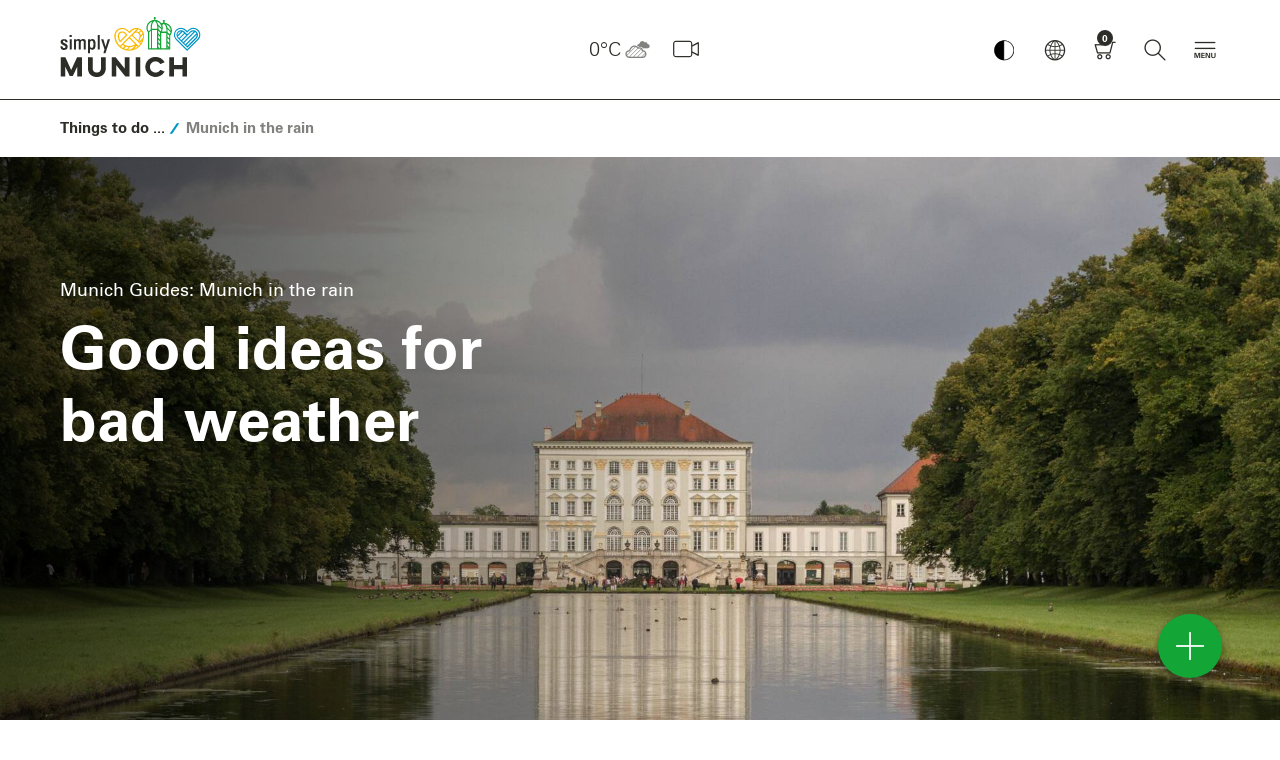

--- FILE ---
content_type: text/html; charset=UTF-8
request_url: https://www.munich.travel/en/topics/things-to-do/rains-ideas-bad-weather
body_size: 206780
content:
<!doctype html>
<html lang="en" dir="ltr">
<head>
        <script async src="https://5f3c395.ccm19.de/app/public/ccm19.js?apiKey=d3f617ff78f831395a35669c5a51ffb6751dbb1e1e16d32b&amp;domain=9473bf8&amp;lang=en_US" referrerpolicy="origin"></script>
    <script async type="text/javascript" src="https://userlike-cdn-widgets.s3-eu-west-1.amazonaws.com/1f6c3c4f8d314ea9ae2da8e1806a3f9428141fd534b545f3b5c30edd3e2abab1.js"></script>
            <title>Munich in the rain: Good tips for bad weather | simply Munich</title>
                <meta charset="UTF-8">
        <meta content="IE=edge" http-equiv="X-UA-Compatible">
        <meta content="width=device-width,initial-scale=1,minimal-ui" name="viewport">
        <meta name="referrer" content="unsafe-url"/>
        <meta name="google-site-verification" content="EPmVVsFVyNME-pPhCdYGJJ3wj8_S_kr7TDpkMRmSo-U"/>
        <meta name="viewport" content="width=device-width"/>
        <meta name="msapplication-config" content="/bundles/lhmdesign/images/favicons/browserconfig.xml">
<meta name="theme-color" content="#ffffff">

                                                        <meta name="description" content="Museums, cafés or shopping – we have a few tips for rainy days in Munich."/>
                                            <meta name="keywords" content=""/>
                                            <meta name="robots" content="index,follow"/>
                        <link rel="apple-touch-icon" sizes="180x180" href="/bundles/lhmdesign/images/favicons/apple-touch-icon.png">
<link rel="icon" type="image/png" sizes="32x32" href="/bundles/lhmdesign/images/favicons/favicon-32x32.png">
<link rel="icon" type="image/png" sizes="16x16" href="/bundles/lhmdesign/images/favicons/favicon-16x16.png">
<link rel="manifest" href="/bundles/lhmdesign/images/favicons/manifest.json">
<link rel="mask-icon" href="/bundles/lhmdesign/images/favicons/safari-pinned-tab.svg" color="#5bbad5">
<link rel="shortcut icon" href="/bundles/lhmdesign/images/favicons/favicon.ico">

                               <link rel="canonical" href="https://www.munich.travel/en/topics/things-to-do/rains-ideas-bad-weather">
    
    
    
    <meta property="og:site_name" content="Munich in the rain: Good tips for bad weather | simply Munich">
    <meta property="og:url" content="https://www.munich.travel/en/topics/things-to-do/rains-ideas-bad-weather">

                                            
                                    

                                            
                                            
                            <meta property="og:image" content="https://www.muenchen.travel/var/ger_muc/storage/images/0/1/3/5/2425310-222-eng-GB/6f6a0e6a5c7d-nymphenburger-schlosspark-kanal-C-muenchen-tourismus-luis-gervasi.jpg">
            <meta property="twitter:image" content="https://www.muenchen.travel/var/ger_muc/storage/images/0/1/3/5/2425310-222-eng-GB/6f6a0e6a5c7d-nymphenburger-schlosspark-kanal-C-muenchen-tourismus-luis-gervasi.jpg">

                <meta property="og:image:width" content="1200">
                <meta property="og:image:height" content="630">

        
                    <meta property="og:title" content="Munich in the rain: Good tips for bad weather | simply Munich">
            <meta property="twitter:title" content="Munich in the rain: Good tips for bad weather | simply Munich">
        
                    <meta property="og:description" content="Museums, cafés or shopping – we have a few tips for rainy days in Munich">
            <meta property="twitter:description" content="Museums, cafés or shopping – we have a few tips for rainy days in Munich">
        
        <meta property="og:type" content="article">
                <link rel="stylesheet" href="/bundles/lhmdesign/css/main.css?version=31012026" media="all" />
                                
                                    
                                                            <script type="application/ld+json">
            {
                "@context": "https://schema.org",
                "@type": "WebSite",
                "name" : "simply munich",
                "headline": "Munich in the rain: Good tips for bad weather | simply Munich",
                "description": "Museums, cafés or shopping – we have a few tips for rainy days in Munich.",                "alternateName" : "munich.travel",
                "url": "https://www.munich.travel/"
            }
        </script>
                <!-- Google Tag Manager -->
        <script>
            (function(w,d,s,l,i){w[l]=w[l]||[];w[l].push({'gtm.start':
                new Date().getTime(),event:'gtm.js'});var f=d.getElementsByTagName(s)[0],
                j=d.createElement(s),dl=l!='dataLayer'?'&l='+l:'';j.async=true;j.src=
                'https://www.googletagmanager.com/gtm.js?id='+i+dl;f.parentNode.insertBefore(j,f);
            })(window,document,'script','dataLayer','GTM-N2L7JN6');
        </script>
        <!-- End Google Tag Manager -->

         <!-- Facebook Pixel Code -->
      <script>
          !function(f,b,e,v,n,t,s)
          {if(f.fbq)return;n=f.fbq=function(){n.callMethod?
              n.callMethod.apply(n,arguments):n.queue.push(arguments)};
               if(!f._fbq)f._fbq=n;n.push=n;n.loaded=!0;n.version='2.0';
               n.queue=[];t=b.createElement(e);t.async=!0;
               t.src=v;s=b.getElementsByTagName(e)[0];
                s.parentNode.insertBefore(t,s)}(window, document,'script',
               'https://connect.facebook.net/en_US/fbevents.js');
           fbq('init', '2373172419456055');
           fbq('track', 'PageView');
       </script>
       <noscript><img height="1" width="1" style="display:none"
                      src="https://www.facebook.com/tr?id=2373172419456055&ev=PageView&noscript=1"
           /></noscript>
       <!-- End Facebook Pixel Code -->


    
    
        <style type="text/css" media="print">
        #navDirectAccess,
        .nav-bar,
        .nav-bar__logo,
        .nav-bar__nav,
        .nav-bar__weather,
        .header-global,
        .block-figure--video,
        .block-story,
        .teaser__mucCard,
        .block-presenter--premium,
        .footer-global__content,
        .divider--headline,
        .slick-slider {display:none!important;}
    </style>
    </head>
<body class="body is-frontend">
<div id="layer-root"></div>
<script>
(function () {
  var layerRoot = document.getElementById('layer-root');
  if (!layerRoot) return;
                    
  var SHAREABLE_DOMAINS = ['muenchen.travel','munich.travel'];

  // --- Cookie helpers (client-side only) -----------------------------
  function getCookieDomain() {
    var host = location.hostname;
    for (var domain of SHAREABLE_DOMAINS) {
      if (host === domain || host.endsWith('.' + domain)) {
        return '.' + domain;
      }
    }
    return null;
  }

  function hasCookie(name) {
    // quick presence check; value is irrelevant (only existence matters)
    return document.cookie.split('; ').some(function (c) { 
      return c.indexOf(name + '=') === 0; 
    });
  }

  function setCookie(name, value, maxAgeSeconds) {
    var parts = [name + '=' + encodeURIComponent(value)];
    if (maxAgeSeconds && maxAgeSeconds > 0) parts.push('Max-Age=' + maxAgeSeconds);
    parts.push('Path=/', 'SameSite=Lax');
    if (location.protocol === 'https:') parts.push('Secure');
    var cookieDomain = getCookieDomain();
    if (cookieDomain) parts.push('Domain=' + cookieDomain);
    document.cookie = parts.join('; ');
  }

  // --- Init close buttons on inserted layers -------------------------
  function initLayer(container){
    container.querySelectorAll('.layer').forEach(function(layerEl){
      function closeLayer() {
        var key = layerEl.getAttribute('data-cookie-key') || '';
        var maxAge = parseInt(layerEl.getAttribute('data-cookie-maxage'), 10);
        setCookie(key, '1', isFinite(maxAge) ? maxAge : 0);
        layerEl.remove();
      }
      var closeBtn   = layerEl.querySelector('.layer__close');
      var dismissBtn = layerEl.querySelector('.layer__dismiss');
      if (closeBtn)   closeBtn.addEventListener('click', closeLayer);
      if (dismissBtn) dismissBtn.addEventListener('click', closeLayer);
      if (!layerEl.classList.contains('layer--dark')) {
            layerEl.querySelectorAll('a[href]').forEach(function (a) {
            a.addEventListener('click', function () {
                closeLayer();
            });
            });
        }
    });
  }

  // --- Fetch HTML, filter by cookie, then render ---------------------
  var pagePath = window.location.pathname + window.location.search;
  var pageUrl  = window.location.href;
  var url = '/en/layer/view'
          + '?page_path=' + encodeURIComponent(pagePath)
          + '&page_url='  + encodeURIComponent(pageUrl);

  fetch(url, { credentials: 'same-origin', cache: 'no-store' })
    .then(function(res){ return res.text(); })
    .then(function(html){
      if (!html || !html.trim()) return;

      // build in a detached node so we can remove already-closed layers
      var tempContainer = document.createElement('div');
      tempContainer.innerHTML = html;

      tempContainer.querySelectorAll('.layer').forEach(function(layerEl){
        var key = layerEl.getAttribute('data-cookie-key') || '';
        if (key && hasCookie(key)) layerEl.remove();   // client-side suppression
      });

      if (tempContainer.innerHTML.trim()) {
        layerRoot.innerHTML = tempContainer.innerHTML;
        initLayer(layerRoot);
      }
    })
    .catch(function(err){ console.error('Layer fetch error:', err); });
})();
</script>
    <!-- Google Tag Manager (noscript) -->
    <noscript><iframe src="https://www.googletagmanager.com/ns.html?id=GTM-N2L7JN6" height="0" width="0" style="display:none;visibility:hidden"></iframe></noscript>
    <script>
        if (typeof window._tplhm === 'undefined') {
            window._tplhm = {};
        }
                            
                            window._tplhm.config = {"googleMapsAPIKey":"AIzaSyBXmIMJ5VD5et7uAQDBRBCJ1b-b93SQYyc","googleTagMngrContainerId":"GTM-N2L7JN6","lang":"eng-GB","maskHeadlines":false,"translations":{"lblFiltersPanelHeadline":"Filters","lblFiltersPanelAll":"All","lblDurationAndDistanceToMainLocation":"to  Marienplatz (Center) in","lblDurationToUsersLocation":"in","lblCalculateRoute":" Calculate route","lblContact":"Contact","lblMoreInformations":"More information","lblLocationErrorMessage":"You are not in MUC!","lblLocationOutsideMunich":"Your Location is currently outside of Munich.","lblCurrentLocationUsed":"Your current Location will now be used for distance and duration calculations.","lblLocationNotAvailable":"Impossible detecting your current location.","lblWalkingTime":"Walking time","CONVENTION_IMAGE_DISCLAIMER":"The Munich Convention Bureau agrees to only use the logo when promoting the event on the congress and trade fair calendar. The sender of the logo is authorized to transfer the logo for usage to the Munich Convention Bureau."},"search":{"autocompleteUrl":"\/en\/search\/autocomplete","paginationUrl":"\/en\/search\/pagination","bookingMapsUrl":"\/en\/vacancy\/accommodation\/map\/search-acc"}};
                         window._tplhm.viewContext = 'is-frontend';
                        window._tplhm.jsData = {"aroundMe":{"url":"\/en\/api\/map\/show","filters":{"cat-69":{"label":"Tourist-Info","type":69,"htmlId":"filter-69","checked":false,"initial":true},"cat-71":{"label":"Highlights","type":71,"htmlId":"filter-71","checked":true,"initial":true},"cat-167937":{"label":"Sightseeing","type":167937,"htmlId":"filter-167937","checked":false,"initial":true},"cat-74":{"label":"Districts","type":74,"htmlId":"filter-74","checked":false,"initial":true},"cat-6100":{"label":"Accommodation","type":6100,"htmlId":"filter-6100","checked":false,"initial":true},"cat-70":{"label":"Culture","type":70,"htmlId":"filter-70","checked":false,"initial":true},"cat-72":{"label":"Surroundings","type":72,"htmlId":"filter-72","checked":false,"initial":true},"cat-310075":{"label":"Parks & Gardens","type":310075,"htmlId":"filter-310075","checked":false,"initial":true}}},"maps":[]};
            </script>

    <!-- Frontend Footer -->
<header class="header-global show" role="banner">
	<nav class="nav-bar navbar container-fluid container-fluid-">
		<div class="nav-bar__logo">
			<div class="logo-global logo-global--en">
								<a href="/en" tabindex="1">simply Munich</a>
			</div>
		</div>				<div class="nav-bar__nav">
			<button class="button button--icon-only button--nav-mobile contrast-toggle" aria-label="Kontrastmodus umschalten">
						<img src="/bundles/lhmdesign/images/lhm-contrast.png" alt="Kontrastmodus Logo" width="32" height="32">
					</button>
			<button class="button button--icon-only button--nav-mobile-open">
				<i class="icon icon--menue" aria-hidden="true"></i>
			</button>
			<div class="nav-mobile">
				<div class="nav-mobile__header">
					<button class="button button--icon-only button--nav-mobile-back">
						<i class="icon icon--search-arrow" aria-hidden="true" onclick="resetOpacityMobileSubmenu(this)"></i>
					</button>
					<button class="button button--icon-only button--nav-mobile-close">
						<i class="icon icon--close" aria-hidden="true"></i>
					</button>
				</div>
				<div class="nav-mobile__body">
					<div class="nav-mobile__tab nav-mobile__tab--navigation nav-mobile__tab--active" id="nav-mobile-tab-nav">
						<div class="nav-mobile__tab-content"></div>
					</div>
					<div class="nav-mobile__tab nav-mobile__tab--weather" id="nav-mobile-tab-weather">
						<div class="nav-mobile__tab-content"></div>
					</div>
					<div class="nav-mobile__tab nav-mobile__tab--language" id="nav-mobile-tab-language">
						<div class="nav-mobile__tab-content"></div>
					</div>
					<div class="nav-mobile__tab nav-mobile__tab--search" id="nav-mobile-tab-search">
						<div class="nav-mobile__tab-content">
							<div class="block-search-bar block-search-bar--mobile" itemscope itemtype="http://schema.org/WebSite">
																								<meta itemprop="url" content="https://www.munich.travel/en"/>
																<form id="search" action="https://www.munich.travel/en/find" target="_self" novalidate="novalidate" itemprop="potentialAction" itemscope itemtype="http://schema.org/SearchAction">
																		<meta itemprop="target" content="https://www.munich.travel/en/find?q={q}"/>
									<div class="search-set">
										<label for="autocomplete-search" class="sr-only">Please enter a search term</label>
										<i class="icon icon--search" aria-hidden="true"></i>
										<input type="text" name="q" class="search-set__input autocomplete-search valid" placeholder="Please enter a search term" id="autocomplete-search" autocomplete="off" aria-invalid="false" itemprop="query-input">
										<button type="submit" class="search-set__button" aria-label="Close" id="submit-search">
											<i class="icon icon--search-arrow" aria-hidden="true"></i>
										</button>
									</div>
									<div class="autocomplete-suggestions-container"></div>
								</form>
							</div>
						</div>
					</div>
				</div>
				<div class="nav-mobile__footer">
					        <a href="https://www.munich.travel/en/munich-in-all-weathers-the-best-time-to-travel/" class="button button--icon-only" aria-label="Wetter">
    <i class="icon icon--w-broken-clouds" aria-hidden="true"></i>
</a>

															<a href="/en/webcam" class="button button--icon-only button-webcam" aria-label="Webcam" data-count="0">
						<i class="icon icon--webcam-3" aria-hidden="true"></i>
					</a>
					<button class="button button--icon-only button--nav-mobile" data-tab="nav-mobile-tab-language">
						<i class="icon icon--globe" aria-hidden="true"></i>
					</button>
					<a href="/en/booking/basket" class="button button--icon-only button-cart has-cart-items"
   aria-label="Shopping cart"  data-count="0" tabindex="5">
    <i class="icon icon--shopping-cart" aria-hidden="true"></i>
</a>
					<button class="button button--icon-only button--nav-mobile" data-tab="nav-mobile-tab-search">
						<i class="icon icon--search" aria-hidden="true"></i>
					</button>
				</div>
			</div>
							<div class="nav-item nav-item--nav-main dropdown ">
					<button href="#" class="button button--icon-only button--toggle isDisabled" role="button" id="navMain" data-toggle="dropdown" aria-label="Hauptmenü" aria-haspopup="true" aria-expanded="false" tabindex="7" disabled>
						<i class="icon icon--toggle-navigation" aria-hidden="true"></i>
					</button>
					<div class="dropdown-menu" aria-labelledby="navMain">
						<div class="container-fluid container-fluid--mc container-nav-main">

							<div class="nav-main-header">
								        <a href="https://www.munich.travel/en/munich-in-all-weathers-the-best-time-to-travel/" class="button button--icon-only" aria-label="Wetter">
    <i class="icon icon--w-broken-clouds" aria-hidden="true"></i>
</a>

								                        
            <div class="nav-main-header__language">
                </div>

    							</div>

							<ul class="nav-main" itemscope itemtype="http://schema.org/SiteNavigationElement">
																								<li class="nav-item nav-item--inspiration" itemprop="name" onclick="removeDnone()">
				<span>
					<i class="icon icon--category" aria-hidden="true"></i>
					Discover
									</span>
									<ul class="nav-main__subnav">
													<li
				itemprop="name" class="menu-item menu-item-underline" id="menu-item-underline">
								<a href="/en/categories/discover/urban-districts/local-love-munich" itemprop="url"  >
					Local Love
				</a>

																																																																																																																																																																																																																
									<i class="icon icon--has-subnav icon-sub-sub" onclick="toggleMobileSubmenu(event, this)"></i>
					<ul class="sub-sub-menu sub-sub-menu-mobile">
																					<li class="sub-sub-menu-li">
									<a href="/en/categories/discover/urban-districts/local-love-munich/local-love-ambassador" class="has-subsubmenu">Local Love ambassador</a>
								</li>
																												<li class="sub-sub-menu-li">
									<a href="/en/categories/discover/urban-districts/local-love-munich/local-love-altstadt" class="has-subsubmenu">Altstadt</a>
								</li>
																												<li class="sub-sub-menu-li">
									<a href="/en/categories/discover/urban-districts/local-love-munich/local-love-bahnhofsviertel" class="has-subsubmenu">Bahnhofsviertel</a>
								</li>
																												<li class="sub-sub-menu-li">
									<a href="/en/categories/discover/urban-districts/local-love-munich/local-love-giesing" class="has-subsubmenu">Giesing</a>
								</li>
																												<li class="sub-sub-menu-li">
									<a href="/en/categories/discover/urban-districts/local-love-munich/local-love-glockenbachviertel" class="has-subsubmenu">Glockenbachviertel</a>
								</li>
																												<li class="sub-sub-menu-li">
									<a href="/en/categories/discover/urban-districts/local-love-munich/local-love-haidhausen" class="has-subsubmenu">Haidhausen</a>
								</li>
																												<li class="sub-sub-menu-li">
									<a href="/en/categories/discover/urban-districts/local-love-munich/local-love-maxvorstadt" class="has-subsubmenu">Maxvorstadt</a>
								</li>
																												<li class="sub-sub-menu-li">
									<a href="/en/categories/discover/urban-districts/local-love-munich/local-love-neuhausen-nymphenburg" class="has-subsubmenu">Neuhausen-Nymphenburg</a>
								</li>
																												<li class="sub-sub-menu-li">
									<a href="/en/categories/discover/urban-districts/local-love-munich/local-love-schlachthofviertel" class="has-subsubmenu">Schlachthofviertel</a>
								</li>
																												<li class="sub-sub-menu-li">
									<a href="/en/categories/discover/urban-districts/local-love-munich/local-love-schwabing" class="has-subsubmenu">Schwabing</a>
								</li>
																		</ul>
				
							</li>
												<li
				itemprop="name" class="menu-item menu-item-underline" id="menu-item-underline">
								<a href="/en/categories/discover/urban-districts" itemprop="url"  >
					Urban &amp; Districts
				</a>

																																																																																								
									<i class="icon icon--has-subnav icon-sub-sub" onclick="toggleMobileSubmenu(event, this)"></i>
					<ul class="sub-sub-menu sub-sub-menu-mobile">
																					<li class="sub-sub-menu-li">
									<a href="/en/categories/discover/urban-districts/spring-in-munich" class="has-subsubmenu">Spring</a>
								</li>
																												<li class="sub-sub-menu-li">
									<a href="/en/categories/discover/urban-districts/summer-in-munich" class="has-subsubmenu">Summer</a>
								</li>
																												<li class="sub-sub-menu-li">
									<a href="/en/categories/discover/urban-districts/autumn-in-munich" class="has-subsubmenu">Autumn</a>
								</li>
																												<li class="sub-sub-menu-li">
									<a href="/en/categories/discover/urban-districts/winter-in-munich" class="has-subsubmenu">Winter</a>
								</li>
																		</ul>
				
							</li>
												<li
				itemprop="name" class="menu-item menu-item-underline" id="menu-item-underline">
								<a href="/en/categories/discover/eat-drink" itemprop="url"  >
					Eat &amp; Drink
				</a>

																																																																																																																																																				
									<i class="icon icon--has-subnav icon-sub-sub" onclick="toggleMobileSubmenu(event, this)"></i>
					<ul class="sub-sub-menu sub-sub-menu-mobile">
																					<li class="sub-sub-menu-li">
									<a href="/en/categories/discover/eat-drink/beer-in-munich" class="has-subsubmenu">Beer Culture</a>
								</li>
																												<li class="sub-sub-menu-li">
									<a href="/en/categories/discover/eat-drink/bavarian-cuisine" class="has-subsubmenu">Bavarian Cuisine</a>
								</li>
																												<li class="sub-sub-menu-li">
									<a href="/en/categories/discover/eat-drink/beer-gardens-in-and-around-munich" class="has-subsubmenu">Beer Gardens</a>
								</li>
																												<li class="sub-sub-menu-li">
									<a href="/en/categories/discover/eat-drink/fine-dining" class="has-subsubmenu">Fine Dining</a>
								</li>
																												<li class="sub-sub-menu-li">
									<a href="/en/categories/discover/eat-drink/nightlife-munich" class="has-subsubmenu">Bars &amp; Clubs</a>
								</li>
																												<li class="sub-sub-menu-li">
									<a href="/en/categories/discover/eat-drink/cafes" class="has-subsubmenu">Cafés</a>
								</li>
																												<li class="sub-sub-menu-li">
									<a href="/en/categories/discover/eat-drink/greetings-from-the-munich-kitchen-sven-christ-cooking" class="has-subsubmenu">Munich Recipes</a>
								</li>
																		</ul>
				
							</li>
												<li
				itemprop="name" class="menu-item menu-item-underline" id="menu-item-underline">
								<a href="/en/categories/discover/arts-culture" itemprop="url"  >
					Arts &amp; Culture
				</a>

																																																																																								
									<i class="icon icon--has-subnav icon-sub-sub" onclick="toggleMobileSubmenu(event, this)"></i>
					<ul class="sub-sub-menu sub-sub-menu-mobile">
																					<li class="sub-sub-menu-li">
									<a href="/en/categories/discover/arts-culture/museums-in-munich" class="has-subsubmenu">Museums</a>
								</li>
																												<li class="sub-sub-menu-li">
									<a href="/en/categories/discover/arts-culture/stages-in-munich" class="has-subsubmenu">Stages</a>
								</li>
																												<li class="sub-sub-menu-li">
									<a href="/en/topics/arts-culture/exhibitions-2025-2026" class="has-subsubmenu">Exhibitions</a>
								</li>
																												<li class="sub-sub-menu-li">
									<a href="/en/categories/discover/arts-culture/street-art" class="has-subsubmenu">Street Art</a>
								</li>
																		</ul>
				
							</li>
												<li
				itemprop="name" class="menu-item menu-item-underline" id="menu-item-underline">
								<a href="/en/categories/discover/shopping-design" itemprop="url"  >
					Shopping &amp; Design
				</a>

																																																
									<i class="icon icon--has-subnav icon-sub-sub" onclick="toggleMobileSubmenu(event, this)"></i>
					<ul class="sub-sub-menu sub-sub-menu-mobile">
																					<li class="sub-sub-menu-li">
									<a href="/en/topics/shopping-design/department-stores-city-center" class="has-subsubmenu">Munich’s Originals</a>
								</li>
																												<li class="sub-sub-menu-li">
									<a href="/en/categories/discover/shopping-design/traditional-dresses-in-munich" class="has-subsubmenu">Traditional Dress</a>
								</li>
																		</ul>
				
							</li>
												<li
				itemprop="name" class="menu-item menu-item-underline" id="menu-item-underline">
								<a href="/en/categories/discover/markets-festivals" itemprop="url"  >
					Markets &amp; Festivals
				</a>

																																																
									<i class="icon icon--has-subnav icon-sub-sub" onclick="toggleMobileSubmenu(event, this)"></i>
					<ul class="sub-sub-menu sub-sub-menu-mobile">
																					<li class="sub-sub-menu-li">
									<a href="/en/categories/discover/markets-festivals/oktoberfest" class="has-subsubmenu">Oktoberfest</a>
								</li>
																												<li class="sub-sub-menu-li">
									<a href="/en/categories/discover/markets-festivals/christmas-in-munich" class="has-subsubmenu">Christmas</a>
								</li>
																		</ul>
				
							</li>
												<li
				itemprop="name" class="menu-item menu-item-underline" id="menu-item-underline">
								<a href="/en/categories/discover/sports-leisure" itemprop="url"  >
					Sports &amp; Leisure
				</a>

																																																																				
									<i class="icon icon--has-subnav icon-sub-sub" onclick="toggleMobileSubmenu(event, this)"></i>
					<ul class="sub-sub-menu sub-sub-menu-mobile">
																					<li class="sub-sub-menu-li">
									<a href="/en/categories/discover/sports-leisure/cycling-tours" class="has-subsubmenu">Cycling Tours</a>
								</li>
																												<li class="sub-sub-menu-li">
									<a href="/en/categories/discover/urban-districts/hiking-in-munich-and-the-surrounding-area" class="has-subsubmenu">City Walks</a>
								</li>
																												<li class="sub-sub-menu-li">
									<a href="/en/categories/discover/sports-leisure/football" class="has-subsubmenu">Football</a>
								</li>
																		</ul>
				
							</li>
												<li
				itemprop="name" class="menu-item menu-item-underline" id="menu-item-underline">
								<a href="/en/categories/discover/lakes-mountains" itemprop="url"  >
					Lakes &amp; Mountains
				</a>

																																																
									<i class="icon icon--has-subnav icon-sub-sub" onclick="toggleMobileSubmenu(event, this)"></i>
					<ul class="sub-sub-menu sub-sub-menu-mobile">
																					<li class="sub-sub-menu-li">
									<a href="/en/categories/discover/lakes-mountains/castles-and-palaces-in-and-around-munich" class="has-subsubmenu">Castles &amp; Palaces</a>
								</li>
																												<li class="sub-sub-menu-li">
									<a href="/en/categories/discover/lakes-mountains/discover-beautiful-towns-and-cities-in-bavaria" class="has-subsubmenu">Cities in Bavaria</a>
								</li>
																		</ul>
				
							</li>
										</ul>
							</li>
												<li class="nav-item nav-item--poi" itemprop="name" onclick="removeDnone()">
				<span>
					<i class="icon icon--category" aria-hidden="true"></i>
					Plan
									</span>
									<ul class="nav-main__subnav">
													<li
				itemprop="name" class="menu-item menu-item-underline" id="menu-item-underline">
								<a href="/en/categories/plan/attractions" itemprop="url"  >
					Top Attractions
				</a>

																																																																																																																																
									<i class="icon icon--has-subnav icon-sub-sub" onclick="toggleMobileSubmenu(event, this)"></i>
					<ul class="sub-sub-menu sub-sub-menu-mobile">
																					<li class="sub-sub-menu-li">
									<a href="/en/pois/urban-districts/frauenkirche" class="has-subsubmenu">Frauenkirche</a>
								</li>
																												<li class="sub-sub-menu-li">
									<a href="/en/pois/urban-districts/marienplatz" class="has-subsubmenu">Marienplatz</a>
								</li>
																												<li class="sub-sub-menu-li">
									<a href="/en/pois/urban-districts/new-town-hall" class="has-subsubmenu">Neues Rathaus</a>
								</li>
																												<li class="sub-sub-menu-li">
									<a href="/en/pois/sports-leisure/olympiapark" class="has-subsubmenu">Olympiapark</a>
								</li>
																												<li class="sub-sub-menu-li">
									<a href="/en/pois/sports-leisure/english-garden" class="has-subsubmenu">English Garden</a>
								</li>
																												<li class="sub-sub-menu-li">
									<a href="/en/categories/plan/attractions" class="has-subsubmenu">All Top Attractions</a>
								</li>
																		</ul>
				
							</li>
												<li
				itemprop="name" class="menu-item menu-item-underline" id="menu-item-underline">
								<a href="/en/categories/plan/event-calendar" itemprop="url"  >
					Event Calendar
				</a>

								
				
							</li>
												<li
				itemprop="name" class="menu-item menu-item-underline" id="menu-item-underline">
								<a href="/en/categories/plan/things-to-do" itemprop="url"  >
					Munich tips  ...
				</a>

																																																																																																																																																				
									<i class="icon icon--has-subnav icon-sub-sub" onclick="toggleMobileSubmenu(event, this)"></i>
					<ul class="sub-sub-menu sub-sub-menu-mobile">
																					<li class="sub-sub-menu-li">
									<a href="/en/topics/things-to-do/the-most-popular-sights-and-excursions-with-kids" class="has-subsubmenu">for Families</a>
								</li>
																												<li class="sub-sub-menu-li">
									<a href="/en/topics/things-to-do/20-tips-for-lovers" class="has-subsubmenu">for Lovers</a>
								</li>
																												<li class="sub-sub-menu-li">
									<a href="/en/topics/things-to-do/tips-solo-travellers" class="has-subsubmenu">for solo Travellers</a>
								</li>
																												<li class="sub-sub-menu-li">
									<a href="/en/topics/things-to-do/rains-ideas-bad-weather" class="has-subsubmenu">for rainy Days</a>
								</li>
																												<li class="sub-sub-menu-li">
									<a href="/en/topics/things-to-do/top-tips-for-lgbtiq-visitors" class="has-subsubmenu">for LGBTIQ*</a>
								</li>
																												<li class="sub-sub-menu-li">
									<a href="/en/categories/discover/urban-districts/5x5-tips-for-munich-neighborhoods" class="has-subsubmenu">from Guides</a>
								</li>
																												<li class="sub-sub-menu-li">
									<a href="/en/categories/plan/things-to-do/bloggers" class="has-subsubmenu">from Influencers</a>
								</li>
																		</ul>
				
							</li>
												<li
				itemprop="name" class="menu-item menu-item-underline" id="menu-item-underline">
								<a href="/en/categories/plan/groups" itemprop="url"  >
					Groups
				</a>

																																																																				
									<i class="icon icon--has-subnav icon-sub-sub" onclick="toggleMobileSubmenu(event, this)"></i>
					<ul class="sub-sub-menu sub-sub-menu-mobile">
																					<li class="sub-sub-menu-li">
									<a href="/en/categories/plan/groups/guided-tours-for-groups" class="has-subsubmenu">Group Tours</a>
								</li>
																												<li class="sub-sub-menu-li">
									<a href="/en/categories/plan/groups/tours-and-day-trips-for-groups" class="has-subsubmenu">Tours &amp; Excursions</a>
								</li>
																												<li class="sub-sub-menu-li">
									<a href="https://tportal.tomas.travel/muenchende/ukv/groupsform?lang=de" class="has-subsubmenu">Hotels for Groups</a>
								</li>
																		</ul>
				
							</li>
												<li
				itemprop="name" class="menu-item menu-item-underline" id="menu-item-underline">
								<a href="/en/categories/plan/things-to-do/brochures-for-download" itemprop="url"  >
					Brochures
				</a>

								
				
							</li>
												<li
				itemprop="name" class="menu-item menu-item-underline" id="menu-item-underline">
								<a href="/en/categories/plan/things-to-do/tourist-information" itemprop="url"  >
					Tourist Information
				</a>

								
				
							</li>
												<li
				itemprop="name" class="menu-item menu-item-underline" id="menu-item-underline">
								<a href="/en/topics/urban-districts/get-around-munich" itemprop="url"  >
					Public Transport
				</a>

								
				
							</li>
												<li
				itemprop="name" class="menu-item menu-item-underline" id="menu-item-underline">
								<a href="/en/categories/plan/things-to-do/sustainable-visit-in-munich" itemprop="url"  >
					Sustainable Munich
				</a>

								
				
							</li>
												<li
				itemprop="name" class="menu-item menu-item-underline" id="menu-item-underline">
								<a href="http://www.muenchen-tourismus-barrierefrei.de/en/" itemprop="url"  >
					Accessible for All
				</a>

								
				
							</li>
										</ul>
							</li>
												<li class="nav-item nav-item--booking" itemprop="name" onclick="removeDnone()">
				<span>
					<i class="icon icon--category" aria-hidden="true"></i>
					Book
									</span>
									<ul class="nav-main__subnav">
													<li
				itemprop="name" class="menu-item menu-item-underline" id="menu-item-underline">
								<a href="/en/categories/book/our-highlights" itemprop="url"  >
					Highlights
				</a>

								
				
							</li>
												<li
				itemprop="name" class="menu-item menu-item-underline" id="menu-item-underline">
								<a href="/en/categories/book/guided-tours" itemprop="url"  >
					Guided Tours ...
				</a>

																																																
									<i class="icon icon--has-subnav icon-sub-sub" onclick="toggleMobileSubmenu(event, this)"></i>
					<ul class="sub-sub-menu sub-sub-menu-mobile">
																					<li class="sub-sub-menu-li">
									<a href="/en/categories/book/guided-tours" class="has-subsubmenu">for Individual Guests</a>
								</li>
																												<li class="sub-sub-menu-li">
									<a href="/en/categories/plan/groups/guided-tours-for-groups" class="has-subsubmenu">for Groups</a>
								</li>
																		</ul>
				
							</li>
												<li
				itemprop="name" class="menu-item menu-item-underline" id="menu-item-underline">
								<a href="/en/categories/book/experiences" itemprop="url"  >
					Experiences
				</a>

								
				
							</li>
												<li
				itemprop="name" class="menu-item menu-item-underline" id="menu-item-underline">
								<a href="/en/categories/book/city-tour" itemprop="url"  >
					City Tours
				</a>

								
				
							</li>
												<li
				itemprop="name" class="menu-item menu-item-underline" id="menu-item-underline">
								<a href="/en/categories/book/excursions" itemprop="url"  >
					Excursions
				</a>

								
				
							</li>
												<li
				itemprop="name" class="menu-item menu-item-underline" id="menu-item-underline">
								<a href="/en/offers/booking/vouchers-for-munich" itemprop="url"  >
					Vouchers
				</a>

								
				
							</li>
												<li
				itemprop="name" class="menu-item menu-item-underline" id="menu-item-underline">
								<a href="/en/topics/guestcards/munich-card-city-pass" itemprop="url"  >
					Guest Cards
				</a>

																																																
									<i class="icon icon--has-subnav icon-sub-sub" onclick="toggleMobileSubmenu(event, this)"></i>
					<ul class="sub-sub-menu sub-sub-menu-mobile">
																					<li class="sub-sub-menu-li">
									<a href="/en/offers/booking/munich-card" class="has-subsubmenu">Munich Card</a>
								</li>
																												<li class="sub-sub-menu-li">
									<a href="/en/offers/booking/munich-city-pass" class="has-subsubmenu">Munich City Pass</a>
								</li>
																		</ul>
				
							</li>
												<li
				itemprop="name" class="menu-item menu-item-underline" id="menu-item-underline">
								<a href="https://www.oktoberfest-shop.eu/en/" itemprop="url"   target="_blank" >
					Oktoberfest Shop
				</a>

								
				
							</li>
												<li
				itemprop="name" class="menu-item menu-item-underline" id="menu-item-underline">
								<a href="https://www.muenchen.travel/unterkuenfte-in-muenchen-buchen/ukv/" itemprop="url"  >
					Hotels
				</a>

								
				
							</li>
										</ul>
							</li>
												<li class="nav-item nav-item--highlight" itemprop="name" onclick="removeDnone()">
				<span>
					<i class="icon icon--category" aria-hidden="true"></i>
					B2B
									</span>
									<ul class="nav-main__subnav">
													<li
				itemprop="name" class="menu-item menu-item-underline" id="menu-item-underline">
								<a href="/en/categories/b2b/news" itemprop="url"  >
					News
				</a>

								
				
							</li>
												<li
				itemprop="name" class="menu-item menu-item-underline" id="menu-item-underline">
								<a href="/en/topics/b2b/muenchen-tourismus" itemprop="url"  >
					About us
				</a>

								
				
							</li>
												<li
				itemprop="name" class="menu-item menu-item-underline" id="menu-item-underline">
								<a href="/en/topics/b2b/media-relations" itemprop="url"  >
					Media Relations
				</a>

																																																
									<i class="icon icon--has-subnav icon-sub-sub" onclick="toggleMobileSubmenu(event, this)"></i>
					<ul class="sub-sub-menu sub-sub-menu-mobile">
																					<li class="sub-sub-menu-li">
									<a href="/en/topics/b2b/news/film-and-photo-service" class="has-subsubmenu">Film and Photo Service</a>
								</li>
																												<li class="sub-sub-menu-li">
									<a href="/en/categories/discover/movies-videos" class="has-subsubmenu">Videos</a>
								</li>
																		</ul>
				
							</li>
												<li
				itemprop="name" class="menu-item menu-item-underline" id="menu-item-underline">
								<a href="/en/topics/b2b/travel-trade" itemprop="url"  >
					Travel Trade
				</a>

																																																																																																												
									<i class="icon icon--has-subnav icon-sub-sub" onclick="toggleMobileSubmenu(event, this)"></i>
					<ul class="sub-sub-menu sub-sub-menu-mobile">
																					<li class="sub-sub-menu-li">
									<a href="https://www.munich.travel/en/convention-list-munich?category=2&amp;convention_date=&amp;convention_to_date=&amp;textsearch=" class="has-subsubmenu">Event Calendar</a>
								</li>
																												<li class="sub-sub-menu-li">
									<a href="/en/topics/b2b/news/tips-for-the-perfect-city-trip" class="has-subsubmenu">Itinerary Samples</a>
								</li>
																												<li class="sub-sub-menu-li">
									<a href="/en/topics/convention-bureau/news-highlights-2024/new-hotel-openings-in-munich" class="has-subsubmenu">Hotel Openings</a>
								</li>
																												<li class="sub-sub-menu-li">
									<a href="/en/categories/book/guided-tours" class="has-subsubmenu">Guided Tours</a>
								</li>
																												<li class="sub-sub-menu-li">
									<a href="/en/topics/guestcards/munich-card-city-pass" class="has-subsubmenu">Munich Card &amp; City Pass</a>
								</li>
																		</ul>
				
							</li>
												<li
				itemprop="name" class="menu-item menu-item-underline" id="menu-item-underline">
								<a href="/en/categories/b2b/convention-bureau" itemprop="url"  >
					Convention Bureau
				</a>

																																																																																								
									<i class="icon icon--has-subnav icon-sub-sub" onclick="toggleMobileSubmenu(event, this)"></i>
					<ul class="sub-sub-menu sub-sub-menu-mobile">
																					<li class="sub-sub-menu-li">
									<a href="/en/topics/convention-bureau/convention-bureau-about-us" class="has-subsubmenu">About us</a>
								</li>
																												<li class="sub-sub-menu-li">
									<a href="/en/topics/convention-bureau/mice-destination-munich" class="has-subsubmenu">MICE Destination</a>
								</li>
																												<li class="sub-sub-menu-li">
									<a href="/en/topics/convention-bureau/event-planning" class="has-subsubmenu">Event Planning</a>
								</li>
																												<li class="sub-sub-menu-li">
									<a href="/en/conventions-trade-fairs-and-events-in-munich" class="has-subsubmenu">Congress Calendar</a>
								</li>
																		</ul>
				
							</li>
												<li
				itemprop="name" class="menu-item menu-item-underline" id="menu-item-underline">
								<a href="/en/topics/b2b/data-facts-and-market-research" itemprop="url"  >
					Market Research
				</a>

								
				
							</li>
										</ul>
							</li>
																				</ul>

						</div>
					</div>
				</div>
						                        
                        <div class="nav-item nav-item--language dropdown">
            <a href="#" role="button" class="button button--icon-only" id="navLanguage" data-toggle="dropdown" aria-label="Sprache" aria-haspopup="true" aria-expanded="false" tabindex="4">
                <i class="icon icon--globe" aria-hidden="true"></i>
            </a>
            <div class="dropdown-menu" aria-labelledby="navLanguage">
                <div class="container-fluid container-fluid--md">
                    <div class="block-language">
                        <ul class="nav-language">
                                                                                                                                                                                                                            <li><a href="https://www.muenchen.travel/artikel/muenchen-tipps-fuer/regen-tipps-schlechtes-wetter">Deutsch</a></li>
                                                                                                                                                                                                                                                                            <li><a href="https://www.munich.travel/en/topics/things-to-do/rains-ideas-bad-weather"><i class="icon icon--globe" aria-hidden="true"></i>English</a></li>
                                                                                                                                                                                                                                                                            <li><a href="https://www.munich.travel/it/articoli/consigli-a-monaco-per/qualche-buona-idea-in-caso-di-maltempo">Italiano</a></li>
                                                                                                                                                                                                                                                                            <li><a href="https://www.munich.travel/es/articulos/recomendaciones-en-munich-para/buenas-ideas-para-el-mal-tiempo">Español</a></li>
                                                                                                                                                                                                                                                                            <li><a href="https://www.munich.travel/fr/articles/conseils-munich-pour/bonnes-idees-par-mauvais-temps">Français</a></li>
                                                                                                                                                                                                                                    </ul>
                    </div>
                </div>
            </div>
        </div>
    			<div class="nav-item nav-item--cart">
				<a href="/en/booking/basket" class="button button--icon-only button-cart has-cart-items"
   aria-label="Shopping cart"  data-count="0" tabindex="5">
    <i class="icon icon--shopping-cart" aria-hidden="true"></i>
</a>
			</div>
							<div class="nav-item nav-item--search dropdown">
					<a href="#" data-toggle="dropdown" class="button button--icon-only" aria-label="Search" aria-haspopup="true" aria-expanded="false" tabindex="6">
						<i class="icon icon--search" aria-hidden="true"></i>
					</a>
					<div class="dropdown-menu">
						<div class="container-fluid container-fluid--md">
							<div class="block-search-bar" itemscope itemtype="http://schema.org/WebSite">
																<meta itemprop="url" content="https://www.munich.travel/en"/>
																		<form id="search" action="https://www.munich.travel/en/find" target="_self" novalidate="novalidate" itemprop="potentialAction" itemscope itemtype="http://schema.org/SearchAction">
																				<meta itemprop="target" content="https://www.munich.travel/en/find?q={q}"/>

																			<div class="search-set">
										<label for="autocomplete-search" class="sr-only">Please enter a search term</label>
										<i class="icon icon--search" aria-hidden="true"></i>
										<input type="text" name="q" class="search-set__input autocomplete-search valid" placeholder="Please enter a search term" id="autocomplete-search" autocomplete="off" aria-invalid="false" itemprop="query-input">
										<button type="submit" class="search-set__button" aria-label="Close" id="submit-search">
											<i class="icon icon--search-arrow" aria-hidden="true"></i>
										</button>
									</div>
									<div class="autocomplete-suggestions-container"></div>
								</form>
							</div>
						</div>
					</div>
				</div>
					</div>
		<div class="nav-bar__weather">
            <div class="nav-item nav-item--weather">
                                
            <a href="https://www.munich.travel/en/munich-in-all-weathers-the-best-time-to-travel" role="button" class="button button--icon-only"
               aria-label="Wetter" tabindex="2">
                0°C<i class="icon icon--w-broken-clouds"
                                                            aria-hidden="true"></i>
            </a>
        </div>
        <div class="nav-item nav-item--cart">
                
        <a href="/en/webcam"
           class="button button--icon-only button-webcam"
           aria-label="Webcam" data-count="0"
            tabindex="3">
            <i class="icon icon--webcam-2" aria-hidden="true"></i>
        </a>
    </div>
</div>


	</nav>
</header>
<script>
 window.addEventListener('load', function() {
    var navMainBtn = document.getElementById('navMain');
    navMainBtn.removeAttribute('disabled');
    navMainBtn.classList.remove('isDisabled');
}); 


	function toggleSubmenu() {
var submenu = this.querySelectorAll('.sub-sub-menu');
// checks, if subemnu exists
if (submenu[0]) { // togglin the visibility
submenu[0].classList.toggle('vvisible');
var submenuVisible = submenu[0].classList.contains('vvisible');
var inspiration = document.querySelectorAll('.nav-item--inspiration');
var poi = document.querySelectorAll('.nav-item--poi');
var booking = document.querySelectorAll('.nav-item--booking');
var highlight = document.querySelectorAll('.nav-item--highlight');
// catch the actual hovered element
var currentNavItem = this.closest('.nav-item') || this;
// iteration over all nav-items to change the siblings elements

if (submenuVisible) {
if (currentNavItem.classList.contains('nav-item--inspiration')) {
console.log(currentNavItem)
poi[1].classList.add('opacity-50');
booking[1].classList.add('opacity-50');
highlight[1].classList.add('opacity-50');
} else if (currentNavItem.classList.contains('nav-item--poi')) {
inspiration[1].classList.add('opacity-50');
booking[1].classList.add('opacity-50');
highlight[1].classList.add('opacity-50');
} else if (currentNavItem.classList.contains('nav-item--booking')) {
inspiration[1].classList.add('opacity-50');
poi[1].classList.add('opacity-50');
highlight[1].classList.add('opacity-50');
} else if (currentNavItem.classList.contains('nav-item--highlight')) {
inspiration[1].classList.add('opacity-50');
booking[1].classList.add('opacity-50');
poi[1].classList.add('opacity-50');
}
} else {
inspiration[1].classList.remove('opacity-50');
poi[1].classList.remove('opacity-50');
booking[1].classList.remove('opacity-50');
highlight[1].classList.remove('opacity-50');
}
}
}


window.onload = initMouseover;
var menuItems;

function initMouseover() { // finding all menu points
menuItems = document.querySelectorAll('.menu-item');
// add eventlistener for hover
menuItems.forEach(function (item) {
item.addEventListener('mouseover', toggleSubmenu);
item.addEventListener('mouseout', toggleSubmenu);
});
}


var currentOpenElement = null;
var isElementOpen = false;

function toggleMobileSubmenu(event, element) {
if (window.innerWidth <= 770) {
event.stopPropagation();
event.preventDefault();
var target = event.target;
var parent = target.closest(".menu-item");
var allItems = document.querySelectorAll('.menu-item');
allItems.forEach(function (item) {
item.classList.toggle('opacity-50');
});
parent.classList.remove('opacity-50');

// close all ohter elments if new element is activated
if (currentOpenElement && currentOpenElement !== parent) {
currentOpenElement.classList.remove("open-dropdown-mobile");
currentOpenElement.classList.remove("is-open");
currentOpenElement.querySelector(".icon-sub-sub").classList.remove("rotate-90");
var otherElements = document.querySelectorAll('.icon-sub-sub:not(.rotate-90)');
otherElements.forEach(function (item) {
item.classList.remove('d-none');
});
isElementOpen = false;
}

// activate/deaktivate the element and save status
if (isElementOpen) {
parent.classList.remove("open-dropdown-mobile");
parent.classList.remove("is-open");
element.classList.remove("rotate-90");
var otherElements = document.querySelectorAll('.icon-sub-sub:not(.rotate-90)');
otherElements.forEach(function (item) {
item.classList.remove('d-none');
});
isElementOpen = false;
} else {
parent.classList.add("open-dropdown-mobile");
parent.classList.add("is-open");
element.classList.add("rotate-90");
var otherElements = document.querySelectorAll('.icon-sub-sub:not(.rotate-90)');
otherElements.forEach(function (item) {
item.classList.add('d-none');
});
isElementOpen = true;
}

// save the actual element as opend element
currentOpenElement = parent;
}
}


function resetOpacityMobileSubmenu(event) {
var menuItems = document.querySelectorAll('.menu-item');
var submenu = document.querySelectorAll('.sub-sub-menu-mobile');
var arrows = document.querySelectorAll('.icon-sub-sub');

for (var i = 0; i < menuItems.length; i++) {
menuItems[i].classList.remove('opacity-50');
menuItems[i].classList.remove('is-open');
menuItems[i].classList.remove('open-dropdown-mobile');
}
for (var i = 0; i < submenu.length; i++) {
submenu[i].classList.remove('is-open');
submenu[i].classList.remove('open-dropdown-mobile');
}
for (var i = 0; i < arrows.length; i++) {
arrows[i].classList.remove('rotate-90');
arrows[i].classList.remove('d-none');
}

resetNavItemOpacity();
}

function removeDnone() {
if (window.innerWidth <= 770) {
var menuItem = document.querySelectorAll('.menu-item');
for (var i = 0; i < menuItem.length; i++) {
menuItem[i].classList.remove('d-none');
}
}
}

function resetNavItemOpacity() {
if (window.innerWidth <= 770) {
var menuItem = document.querySelectorAll('.menu-item');
for (var i = 0; i < menuItem.length; i++) {
menuItem[i].classList.add('d-none');
}
}
/*   var inspiration = document.querySelectorAll('.nav-item--inspiration');
        var poi = document.querySelectorAll('.nav-item--poi');
        var booking = document.querySelectorAll('.nav-item--booking');
        var highlight = document.querySelectorAll('.nav-item--highlight');


        for (var i = 0; i < inspiration.length; i++) {
            inspiration[i].classList.add('opacity-100');
        }
        for (var i = 0; i < poi.length; i++) {
            poi[i].classList.add('opacity-100');
        }
        for (var i = 0; i < booking.length; i++) {
            booking[i].classList.add('opacity-100');
        }
        for (var i = 0; i < highlight.length; i++) {
            highlight[i].classList.add('opacity-100');
        } */
}
</script>
<script>
document.addEventListener('DOMContentLoaded', function () {
  document.querySelectorAll('header [tabindex]').forEach(function (el) {
    const tabindex = parseInt(el.getAttribute('tabindex'), 10);
    if (tabindex > 0) {
      el.setAttribute('tabindex', '0');
    }
  });
});
</script>
    <nav class="breadcrumb breadcrumb--poi container-fluid" aria-label="breadcrumb" role="navigation">
    <ul class="breadcrumb__list" itemscope itemtype="http://schema.org/BreadcrumbList">
                <li class="breadcrumb__item" itemprop="itemListElement" itemscope itemtype="http://schema.org/ListItem">
            <span class="sr-only"></span>
            <i class="icon icon--slash" aria-hidden="true"></i>
                        <a class="breadcrumb__link" href="/en/categories/plan/things-to-do" aria-level="2" role="link" itemprop="item">
                <span itemprop="name">Things to do ...</span>
            </a>
                        <meta itemprop="position" content="2" />
        </li>
                <li class="breadcrumb__item active" itemprop="itemListElement" itemscope itemtype="http://schema.org/ListItem">
            <span class="sr-only"></span>
            <i class="icon icon--slash" aria-hidden="true"></i>
                            <a class="breadcrumb__link" href="/en/topics/things-to-do/rains-ideas-bad-weather" aria-level="1" role="link" itemprop="item">
                    <span itemprop="name">Munich in the rain</span>
                </a>
                        <meta itemprop="position" content="1" />
        </li>
            </ul>
</nav>
        <section class="section section--hero">
        
                
    <div class="block-presenter block-presenter--intro block-embedded">
        <div class="block-presenter__background"  title="The Nymphenburg Palace Canal and Nymphenburg Palace against a cloudy sky">
            <div class="content-parallax" data-100-top="transform:translate3d(0px, 0%, 0px);" data-top-bottom="transform:translate3d(0px, 50%, 0px);">
                                                        <picture>
                    <source srcset="https://www.muenchen.travel/var/ger_muc/storage/images/_aliases/stage_large/4/7/8/0/2600874-1-ger-DE/Nymphenburger%20Schlosspark%20Kanal%2C%20%C2%A9%20M%C3%BCnchen%20Tourismus%2C%20Luis%20Gervasi.jpg" media="(min-width: 1280px)">
                    <source srcset="https://www.muenchen.travel/var/ger_muc/storage/images/_aliases/stage_medium/4/7/8/0/2600874-1-ger-DE/Nymphenburger%20Schlosspark%20Kanal%2C%20%C2%A9%20M%C3%BCnchen%20Tourismus%2C%20Luis%20Gervasi.jpg" media="(min-width: 577px)">
                    <source srcset="https://www.muenchen.travel/var/ger_muc/storage/images/_aliases/stage_portrait/4/7/8/0/2600874-1-ger-DE/Nymphenburger%20Schlosspark%20Kanal%2C%20%C2%A9%20M%C3%BCnchen%20Tourismus%2C%20Luis%20Gervasi.jpg" media="(min-width: 0px)">
                <img class="lazyload blur" src="https://www.muenchen.travel/var/ger_muc/storage/images/_aliases/stage_lq/4/7/8/0/2600874-1-ger-DE/Nymphenburger%20Schlosspark%20Kanal%2C%20%C2%A9%20M%C3%BCnchen%20Tourismus%2C%20Luis%20Gervasi.jpg" alt="The Nymphenburg Palace Canal and Nymphenburg Palace against a cloudy sky" width="1920" height="1080"
                            itemprop="image"
                    >
    </picture>
                            </div>
        </div>
        <div class="block-presenter__content"
             data-100-top="transform:translate3d(0px, 0%, 0px);"
             data-top-bottom="transform:translate3d(0px, 40%, 0px);">
            <div class="block-presenter__container container-fluid">
                <div class="row">
                    <div class="col-md-12 col-xl-5 ">
                        
                                                    <h1 class="block-presenter__tagline looks-like-span">
                            Munich Guides: Munich in the rain
                        </h1>
                        
                                                    <h2 class="block-presenter__headline looks-like-h1">
                                Good ideas for bad weather
                            </h2>
                        
                        
                                            </div>
                </div>
            </div>

                                                                                                                    
                                                                                                                    </div>
    </div>
</section>
    <section class="section section--content section--interaction">
        <div class="container-fluid container-fluid--md">
            <div class="interaction--container">
                <div class="interaction--row">
                    <div class="interaction bookmark">
                        <i class="icon icon--bookmark"></i>
                        <span class="interaction--text">Bookmark</span>
                    </div>
                    <div class="interaction print">
                        <i class="icon icon--print"></i>
                        <span class="interaction--text">Print</span>
                    </div>
                    <div class="interaction share">
                        <i class="icon icon--share"></i>
                        <span class="interaction--text">Share</span>
                    </div>
                </div>
                <div class="interaction--layer--container">
                    <div class="interaction--close--container">
                        <div class="interaction--close">
                            <i class="icon icon--close"></i>
                        </div>
                    </div>
                    <div class="interaction--layer">
                        <div class="interaction--row">
                            <div class="interaction--share facebook">
                                <a href="#" class="interaction--share--link" target="_blank">
                                    <i class="icon icon--s-facebook"></i>
                                    <span class="interaction--text">Facebook</span>
                                </a>
                            </div>
                            <div class="interaction--share twitter">
                                <a href="#" class="interaction--share--link" target="_blank">
                                    <svg class="icon" style="padding: 3px;" width="20" height="20" viewbox="0 0 1200 1227" fill="none" xmlns="http://www.w3.org/2000/svg">
                                        <path d="M714.163 519.284L1160.89 0H1055.03L667.137 450.887L357.328 0H0L468.492 681.821L0 1226.37H105.866L515.491 750.218L842.672 1226.37H1200L714.137 519.284H714.163ZM569.165 687.828L521.697 619.934L144.011 79.6944H306.615L611.412 515.685L658.88 583.579L1055.08 1150.3H892.476L569.165 687.854V687.828Z" fill="black"/>
                                    </svg>
                                    <span class="interaction--text">Twitter</span>
                                </a>
                            </div>
                            <div class="interaction--share whatsapp">
                                <a href="#" class="interaction--share--link" target="_blank">
                                    <i class="icon icon--s-whatsapp"></i>
                                    <span class="interaction--text">WhatsApp</span>
                                </a>
                            </div>
                        </div>
                        <div class="interaction--row">
                            <div class="interaction--share linkedin">
                                <a href="#" class="interaction--share--link" target="_blank">
                                    <i class="icon icon--s-linkedin"></i>
                                    <span class="interaction--text">LinkedIn</span>
                                </a>
                            </div>
                            <div class="interaction--share pinterest">
                                <a href="#" class="interaction--share--link" target="_blank">
                                    <i class="icon icon--s-pinterest"></i>
                                    <span class="interaction--text">Pinterest</span>
                                </a>
                            </div>
                            <div class="interaction--share mail">
                                <a href="#" class="interaction--share--link">
                                    <i class="icon icon--s-mail"></i>
                                    <span class="interaction--text">Mail</span>
                                </a>
                            </div>
                        </div>
                        <div class="interaction--row">
                            <div class="interaction--share copyUrl">
                                <a href="#" class="interaction--share--link">
                                    <i class="icon icon--search-arrow"></i>
                                    <span class="interaction--text">Copy to clipboard</span>
                                </a>
                            </div>
                        </div>
                    </div>
                </div>
            </div>
        </div>
    </section>
        <section class="section section--content context-highlight">
        <div class="container-fluid container-fluid--md">
                            <p class="abstract abstract--highlight">
                    <i class="icon icon--double-slash" aria-hidden="true"></i>
                    Dirty weather attracts people to museums and caf&eacute;s. And it's a great opportunity to discover other exciting places. Some tips for rainy days in Munich.&nbsp;


                </p>
                        <!DOCTYPE html PUBLIC "-//W3C//DTD HTML 4.0 Transitional//EN" "http://www.w3.org/TR/REC-html40/loose.dtd">
<html><body><div class="ezrichtext-field">    
        <div class="divider divider--icon divider--highlight">
    <div class="divider__content">
        <div class="divider__text">
                            <img class="matrix-item__icon" src="/en/content/download/8655/1254904?version=8" aria-hidden="true" alt="Icon zur Trennung von Inhalten">
            
        </div>
    </div>
</div>

<h2>What can you do in Munich when it rains?</h2><p>- <a href="#an-overview" title="">An overview</a><br>- <a href="#city-centre" title="">City centre</a><br>- <a href="#shopping" title="">Let's go shopping</a><br>- <a href="#museum-and-cafe" title="">Museum and caf&eacute; - that always works on rainy days</a><br>- <a href="#indoor-swimming-pools-in-munich" title="">Off to the warmth: indoor swimming pools in Munich</a><br>- <a href="#munich-in-the-rain-with-children" title="">Tips for Munich in the rain with children</a><br>- <a href="#immersive" title="">Immersive and interactive exhibitions</a></p><p>&nbsp;</p><h2 class="ez-has-anchor" id="an-overview">An overview</h2><p>&nbsp;</p><p>When you think of Munich, you probably think of the sunny <strong><a href="/en/topics/sports-leisure/isar-river-tour-by-bike/viktualienmarkt" title="Viktualienmarkt">Viktualienmarkt</a></strong> (food market), the blue sky above the <strong><a href="/en/pois/sports-leisure/olympiapark" title="Olympiapark">Olympiapark</a></strong> (Olympic Park) or the <strong><a href="/en/pois/urban-districts/frauenkirche" title="Frauenkirche">Frauenkirche</a></strong> (cathedral) against a clear mountain panorama. But even the northernmost city in Italy &ndash; as Munich is also often called &ndash; is surprised by bad weather from time to time. Then it's time to put on your rubber boots and go! To one of the numerous museums in the Kunstareal (art quarter), to the nearest cosy caf&eacute; or to go <strong><a href="/en/topics/shopping-design/shopper-s-paradise-a-stroll-through-the-inner-city" title="A shopper's paradise">shopping in the city centre</a></strong>. We have collected many good tips for rainy days in Munich!</p>    
                                               <div class="block-story block-fullsize lazyload block-embedded
                                " data-bgset=" https://www.muenchen.travel/var/ger_muc/storage/images/_aliases/stage_portrait/6/5/1/7/1317156-13-eng-GB/Muenchen_City_Map_Juliapfaller.jpg 575w [(max-width: 575px)]
                   |                 https://www.muenchen.travel/var/ger_muc/storage/images/_aliases/stage_medium/2/5/6/2/1042652-19-eng-GB/2cddc3c06a2f-karten-illustration-stadt-und-viertel-3000x2000.jpg 1200w [(max-width: 1200px)]
                   | https://www.muenchen.travel/var/ger_muc/storage/images/_aliases/stage_large/2/5/6/2/1042652-19-eng-GB/2cddc3c06a2f-karten-illustration-stadt-und-viertel-3000x2000.jpg 1920w" title="Illustration M&uuml;nchen Stadt &amp; Viertel">
                                    <div class="block-story__content">
                    <div class="container-fluid container-fluid--md">
                        <p>
                                                    </p>
                                            </div>
                </div>
            </div>
            
<h2 class="ez-has-anchor" id="city-centre">Tips for Munich in bad weather: city centre</h2><p>The world-famous neo-Gothic <strong><a href="/en/pois/urban-districts/new-town-hall" title="New Town Hall">Neues Rathaus</a></strong> (New Town Hall) offers much more than the <a href="/en/topics/urban-districts/glockenspiel-new-city-hall" title="Glockenspiel (carillion)"><strong>Glockenspiel</strong></a> (carillion). A <strong><a href="/en/offers/booking/guided-tour-of-the-historic-town-hall-incl.-the-law-library" title="City Hall tour">ninety-minute tour</a></strong> leads through representative rooms to the town hall balcony, the stage of the FC Bayern championship celebrations, and into the reading room of the law library, which has already been a film set for the filming of the musical &ldquo;Cabaret&ldquo; with Liza Minelli and for the children's adventure film &ldquo;Bibi Blocksberg&ldquo;. The tour also explains the building history and the human backgrounds of the numerous figures from the city's history that adorn its fa&ccedil;ade. <strong><a href="/en/offers/booking/guided-tour-of-the-historic-town-hall-incl.-the-law-library" title="Book City Hall tour">Tickets for the town hall tour</a></strong> are available online or on site at the Tourist Info.</p><p>You can also make the most of rainy weather to take a look at all of Munich's special sights from the inside &ndash; such as the magnificent <strong><a href="/en/topics/sports-leisure/highlights-tour-by-bike/residenz" title="Residenz">Residenz</a></strong> (city palace) or the <strong><a href="/en/topics/sports-leisure/highlights-tour-by-bike/hofbraeuhaus" title="Hofbr&auml;uhaus">Hofbr&auml;uhaus</a></strong> (tavern). A nice idea is a church tour through Munich's old town from the <strong><a href="/en/pois/urban-districts/asamkirche" title="Asamkirche">Asamkirche</a></strong> to the <strong><a href="/en/pois/urban-districts/theatinerkirche" title="Theatinerkirche">Theatinerkirche</a></strong> (churches). In the <strong><a href="/en/pois/urban-districts/alter-hof" title="Alter Hof">Alter Hof</a></strong> (Old Court) at the end of Burgstrasse you will also find the <strong><a href="https://museen-in-bayern.de/infopoint" target="_blank" title="Website Infopoint Museen in Bayern (German)">Infopoint Museums &amp; Palaces in Bavaria</a></strong>. In the late Gothic vaulted hall of the Burgstock, you can learn about the history of the oldest seat of power in Munich, its most prominent landlord, Emperor Ludwig the Bavarian, and the history of the city of Munich in a free multimedia show.</p>    
                <div class="container-fluid container-fluid--md embed-teaser--container">
                            
        <div class="block-topic block-topic--highlight block-embedded">
                            <div class="divider divider--headline divider--highlight">
    <div class="divider__content">
        <div class="divider__text">
            <i class="icon icon--double-slash" aria-hidden="true"></i>

                            <a href="/en/categories/book/guided-tours" target="_self" title="Guided Tours">
            
                            Guided Tours
            
                            </a>
                    </div>
    </div>
</div>
                        <div class="block-topic__content">
                <div class="row">
                                            <div class="col-sm-12 col-md-6">
                            <div class="block-topic__image-container block-topic__pic">

                                                                <a href="/en/offers/booking/guided-tour-of-the-historic-town-hall-incl.-the-law-library" target="_self">
                                    
                                    <img class="img-fluid lazyload" src="https://www.muenchen.travel/var/ger_muc/storage/images/_aliases/teaser_medium/5/7/8/4/1464875-1-ger-DE/muenchen-geschichten-neues-rathaus-9415-fotos-frank-stolle.jpg" alt="Small meeting room of the Neues Rathaus in Munich">

                                                                                                                <span class="label label--booking">
                                           Book now from 28 &euro;
                                        </span>
                                                                    </a>
                                
                            </div>
                        </div>
                                        <div class="col-sm-12 col-md-6 ">
                        <div class="block-topic__container">
                                                        <a href="/en/offers/booking/guided-tour-of-the-historic-town-hall-incl.-the-law-library" target="_self">
                                
                                                                    <span class="block-topic__tagline">Guided Tours</span>
                                
                                                                                                            <h3>
                                            New Town Hall Tour
                                        </h3>
                                    
                                
                                

                                
                                                                                                                                                        <div class="ezrichtext-field"><p>Explore the Neue Rathaus on Marienplatz with an official tour guide. A visit of the famous law library is also included!</p>
</div>

                                                                            

                                
                                                            </a>
                            
                                                            <div class="block-topic__button">
                                    
<a class="link link--arrow link--highlight" href="/en/offers/booking/guided-tour-of-the-historic-town-hall-incl.-the-law-library" target="_self">
    Book now
    <i class="icon icon--search-arrow" aria-hidden="true"></i></a>
                                </div>
                                                    </div>
                    </div>
                </div>
            </div>
        </div>
    </div>

<h2 class="ez-has-anchor" id="shopping">Let's go shopping</h2><p>If the drumming of the rain inspires you musically, a few steps away on <strong><a href="/en/pois/urban-districts/marienplatz" title="Marienplatz">Marienplatz</a></strong> (main square) at Kaufhaus Ludwig Beck you will find Europe's largest CD and LP selection with over 120,000 titles of classical, jazz and world music. If you want to stick to shopping, take a closer look at the <strong><a href="/en/topics/shopping-design/department-stores-city-center" title="Overview: Munich department stores">unique department stores</a></strong> in Munich's city centre &ndash; such as the historic Kustermann with its numerous household goods, the expansive Lodenfrey with its famous traditional costume department or the luxurious Oberpollinger.</p>    
                                               <div class="block-story block-fullsize lazyload block-embedded
                                " data-bgset=" https://www.muenchen.travel/var/ger_muc/storage/images/_aliases/stage_portrait/8/4/6/5/795648-1-ger-DE/Haengende-Gaerten-Fuenf-Hoefe-foto-Andreas-Heddergott-3000.jpg 575w [(max-width: 575px)]
                   |                 https://www.muenchen.travel/var/ger_muc/storage/images/_aliases/stage_medium/8/4/6/5/795648-1-ger-DE/Haengende-Gaerten-Fuenf-Hoefe-foto-Andreas-Heddergott-3000.jpg 1200w [(max-width: 1200px)]
                   | https://www.muenchen.travel/var/ger_muc/storage/images/_aliases/stage_large/8/4/6/5/795648-1-ger-DE/Haengende-Gaerten-Fuenf-Hoefe-foto-Andreas-Heddergott-3000.jpg 1920w" title="The Hanging Gardens in the F&uuml;nf H&ouml;fe shopping arcade by artist Tita Giese in Munich.">
                                    <div class="block-story__content">
                    <div class="container-fluid container-fluid--md">
                        <p>
                                                    </p>
                                            </div>
                </div>
            </div>
            
<p>Not to be forgotten are the <strong><a href="/en/topics/shopping-design/hanging-gardens-and-noble-architecture" title="Overview: Shopping arcades and quarters">shopping arcades in Munich's city centre</a></strong> such as the F&uuml;nf H&ouml;fe or the Brienner Quartier. Here you'll find classy boutiques next to caf&eacute;s, bars and restaurants &ndash; and thanks to the roofing, you can enjoy a wonderful shopping trip here even on rainy days. Also in the <strong><a href="/en/topics/urban-districts/local-love-munich/local-love-altstadt-the-city-centre" title="Hood love: Old Town">old town</a></strong> are many of the former <strong><a href="/en/topics/shopping-design/a-visit-to-the-former-purveyors-to-the-court" title="A visit to the Bavarian court suppliers">Bavarian purveyors to the court</a></strong> &ndash; these addresses have been selling hand-painted porcelain, fine delicacies or selected fragrances for centuries.</p>    
                <div class="article_teaser__mucCard pattern-heart--blue">
        <div class="article_teaser__mucCard__container__outer">
            <div class="article_teaser__mucCard__container__inner">
                <div class="article_teaser__mucCard__container">
                    <div class="article_teaser__mucCard__image">
                        <a href="/en/topics/guestcards/munich-card-city-pass" style="display: block; width: 100%; height: 100%;">
                                                        <img src="https://www.muenchen.travel/var/ger_muc/storage/images/_aliases/teaser_large/5/7/0/7/2627075-8-eng-GB/freisteller%20card%20pass.png" alt="The new Munich Card and Munich City Pass">
                                                    </a>
                    </div>
                    <div class="article_teaser__mucCard__text__container">
                    <a href="/en/topics/guestcards/munich-card-city-pass">
                        <div class="article_teaser__mucCard__text">
                            <p><strong>Munich Card &amp; City Pass</strong></p>
                            <p style="line-height: 1.5;">Discover Munich in a relaxed and uncomplicated way: discounts for the wide range of art, culture and leisure activities with our guest cards.</p>
                        </div>
                        </a>
                        <div class="article_teaser__mucCard__btn">
                            <a href="/en/topics/guestcards/munich-card-city-pass" class="button button--ghost-inverse" target="_self" role="button">
                                <span class="btn-text">
                                    Book now
                                                                            from 8,90 Euro
                                                                    </span>
                                                                    <span class="price"></span>
                                                            </a>
                        </div>
                    </div>
                                   </div>
            </div>
        </div>
    </div>

<h2 class="ez-has-anchor" id="museum-and-cafe">Museum and caf&eacute; &ndash; that always works on rainy days</h2><p>Art enthusiasts will be happy about bad weather &ndash; finally enough time to explore Munich's museum landscape. A visit to the <strong><a href="/en/pois/arts-culture/kunstareal" title="Kunstareal at Maxvorstadt">Kunstareal</a></strong> in <strong><a href="/en/topics/urban-districts/districts-of-munich/maxvorstadt-the-cultural-heart-of-munich" title="Munich districts: Maxvorstadt">Maxvorstadt</a></strong> district is particularly worthwhile, as there are 18 museums and exhibition houses, as well as over 40 galleries within one district and within walking distance of each other. The most famous addresses are the Pinakotheken, the <strong><a href="/en/topics/sports-leisure/grand-city-tour-by-bike/lenbachhaus" title="St&auml;dtische Galerie im Lenbachhaus">Lenbachhaus</a></strong> and the <strong><a href="/en/topics/urban-districts/the-east-west-passage-hiking-across-munich/museum-brandhorst" title="Museum Brandhorst">Museum Brandhorst</a></strong>. Football fans should not miss the <strong><a href="/en/pois/sports-leisure/fc-bayern-museum" title="FC Bayern Museum">FC&nbsp;Bayern&nbsp;Museum</a></strong>, car enthusiasts visit the <strong><a href="/en/pois/arts-culture/bmw-museum" title="BMW Museum">BMW Museum</a></strong>. In the <a href="https://www.wow-museum.de/en" target="_blank" title="Website WOW Museum Munich"><strong>WOW Museum Munich</strong></a><strong> </strong>immerse yourself in the world of optical illusions: 19 interactive experience rooms, 5 photo stations, puzzle stations with a competition and much more await visitors.</p><p>The <strong><a href="/en/pois/arts-culture/haus-der-kunst" title="Haus der Kunst ">Haus der Kunst</a></strong> (art gallery) near the <strong><a href="/en/pois/sports-leisure/english-garden" title="Englischer Garten">Englischer Garten</a></strong> (park) offers changing contemporary exhibitions. Every last Friday of the month there is also an open house, where admission is free. Always worth a visit are also the witty <strong><a href="/en/pois/urban-districts/valentin-karlstadt-musaeum" title="Valentin-Karlstadt-Mus&auml;um">Valentin-Karlstadt-Mus&auml;um</a></strong> at the <strong><a href="/en/pois/urban-districts/isartor" title="Istartor">Isartor</a></strong> (gate) in honour of the comedian Karl Valentin and the modern Kunsthalle in the pedestrian zone &ndash; one of the most visited exhibition halls in Germany. With the <strong><a href="/en/offers/booking/munich-card" title="M&uuml;nchen Card">M&uuml;nchen Card</a></strong> or the <strong><a href="/en/offers/booking/munich-city-pass" title="M&uuml;nchen City Pass">City Pass</a></strong>, admission to many museums in Munich is even free!</p>    
                                               <div class="block-story block-fullsize lazyload block-embedded
                                " data-bgset=" https://www.muenchen.travel/var/ger_muc/storage/images/_aliases/stage_portrait/3/2/8/5/2435823-1-ger-DE/muenchen_goldene_bar_002_Alescha_Birkenholz.jpg 575w [(max-width: 575px)]
                   |                 https://www.muenchen.travel/var/ger_muc/storage/images/_aliases/stage_medium/3/2/8/5/2435823-1-ger-DE/muenchen_goldene_bar_002_Alescha_Birkenholz.jpg 1200w [(max-width: 1200px)]
                   | https://www.muenchen.travel/var/ger_muc/storage/images/_aliases/stage_large/3/2/8/5/2435823-1-ger-DE/muenchen_goldene_bar_002_Alescha_Birkenholz.jpg 1920w" title="Interior of The Goldene Bar in the Haus der Kunst in Munich.">
                                    <div class="block-story__content">
                    <div class="container-fluid container-fluid--md">
                        <p>
                                                    </p>
                                            </div>
                </div>
            </div>
            
<p>A rainy day is a particularly good time to hang out in a caf&eacute;, restaurant or bar after visiting an exhibition. It's all the more practical when the gastronomic area is integrated directly into the museum &ndash; as in the <strong><a href="/en/pois/arts-culture/alte-pinakothek" title="Alte Pinakothek">Alte&nbsp;Pinakothek</a></strong>, for example, where you can enjoy scones and English tea at Caf&eacute; Klenze. The <strong><a href="/en/pois/arts-culture/museum-of-urban-and-contemporary-art" title="Museum of Urban and Contemporary Art (MUCA)">street art museum MUCA</a></strong> has no less a neighbour than the gourmet restaurant <strong><a href="https://muralrestaurant.de" target="_blank" title="Website Mural Restaurant">Mural</a></strong> and the Haus der Kunst invites you to have a fantastic drink at&nbsp;<strong><a href="https://www.goldenebar.de" target="_blank" title="Website Goldene Bar">Goldene Bar</a></strong>&nbsp;after your visit.</p><p>&nbsp;</p><h2 class="ez-has-anchor" id="indoor-swimming-pools-in-munich">Off to the warmth: indoor swimming pools in Munich</h2><p>When the sky is grey and the rain is falling, the ten <strong>indoor swimming pools</strong> offer fun and relaxation. Whether you want to swim laps, relax in the <strong><a href="/en/topics/sports-leisure/saunas" title="Sauna in and around Munich">sauna</a></strong> or have fun with the family, here you can enjoy even a gloomy day in cosy warmth. A particular gem is the <strong><a href="/en/pois/urban-districts/muellersches-volksbad" title="M&uuml;llersches Volksbad">M&uuml;llersche Volksbad</a></strong>, Munich's first public indoor swimming pool, built in Art Nouveau style and opened in 1901. Thanks to its Olympic heritage and 50-metre pool, the <strong><a href="https://www.swm.de/baeder/olympia-schwimmhalle" target="_blank" title="Website Stadtwerke M&uuml;nchen - Olympiaschwimmhalle (German)">Olympiaschwimmhalle</a></strong> (Olympic Swimming Hall) in the <a href="/en/pois/sports-leisure/olympiapark" title="Olympiapark">Olympiapark</a> (Olympic Park) is still the perfect training venue for ambitious swimming enthusiasts. A visit to the newly renovated <strong><a href="https://www.swm.de/baeder/cosimawellenbad" target="_blank" title="Website Stadtwerke M&uuml;nchen - Cosimawellenbad (German)">Cosimawellenbad</a></strong> in the <a href="/en/topics/urban-districts/districts-of-munich/district-bogenhausen" title="Bogenhausen">Bogenhausen</a> district is a hit with the younger generation. The <strong><a href="https://www.swm.de/baeder/michaelibad-hallenbad" target="_blank" title="Website Stadtwerke M&uuml;nchen - Michaelibad (German)">Michaelibad</a></strong> is the largest leisure pool in Munich. The <strong><a href="https://www.swm.de/baeder/freibaeder-muenchen/dantebad" target="_blank" title="Website Stadtwerke M&uuml;nchen - Dantebad (German)">Dantebad</a></strong> (winter heated outdoor pool) in the <a href="/en/topics/urban-districts/districts-of-munich/stadtteil-neuhausen-nymphenburg" title="Neuhausen-Nymphenburg">Neuhausen-Nymphenburg</a> district is heated to around 30 degrees in winter. But the <strong><a href="https://www.swm.de/baeder/suedbad" target="_blank" title="Website Stadtwerke M&uuml;nchen - S&uuml;dbad (German)">S&uuml;dbad</a></strong>, <strong><a href="https://www.swm.de/baeder/nordbad" target="_blank" title="Website Stadtwerke M&uuml;nchen - Nordbad (German)">Nordbad</a></strong>, <strong><a href="https://www.swm.de/baeder/westbad-hallenbad" target="_blank" title="Website Stadtwerke M&uuml;nchen - Westbad (German)">Westbad</a></strong> or the <strong><a href="https://www.swm.de/baeder/bad-giesing-harlaching" target="_blank" title="Website Stadtwerke M&uuml;nchen - Bad Giesich-Harlaching (German)">Bad Giesing-Harlaching</a></strong> also offer relaxing hours in any weather.</p>    
                                               <div class="block-story block-fullsize lazyload block-embedded
                                " data-bgset=" https://www.muenchen.travel/var/ger_muc/storage/images/_aliases/stage_portrait/0/7/9/4/2644970-1-ger-DE/muenchen-prinzregentenbad-foto-marcus-schlaf-mobil.jpg 575w [(max-width: 575px)]
                   |                 https://www.muenchen.travel/var/ger_muc/storage/images/_aliases/stage_medium/7/5/9/2/2642957-6-eng-GB/muenchen-prinzregentenbad-foto-marcus-schlaf.jpg 1200w [(max-width: 1200px)]
                   | https://www.muenchen.travel/var/ger_muc/storage/images/_aliases/stage_large/7/5/9/2/2642957-6-eng-GB/muenchen-prinzregentenbad-foto-marcus-schlaf.jpg 1920w" title="Boy jumping into a swimming pool.">
                                    <div class="block-story__content">
                    <div class="container-fluid container-fluid--md">
                        <p>
                                                    </p>
                                            </div>
                </div>
            </div>
            
<h2 class="ez-has-anchor" id="munich-in-the-rain-with-children">Tips for Munich in the rain with children</h2><p>By the way, it's not only the city centre that offers weatherproof adventures. There are many other highlights within easy reach by public transport - also for children and families. The greenhouses of the <strong><a href="/en/pois/urban-districts/alter-botanischer-garten" title="Botanical Garden">Botanical Garden</a></strong> take you on a journey through the plant world of humid tropical regions, mountain forests and hot deserts. The <strong><a href="/en/pois/sports-leisure/tierpark-hellabrunn" title="Tierpark Hellabrunn">Hellabrunn Zoo</a></strong> allows its guests almost up-close encounters with diving penguins, curious giraffes or playing gorillas. And the large aquarium <strong><a href="https://www.visitsealife.com/muenchen/en/" target="_blank" title="Website Sea life">Sea life</a></strong> in the <strong><a href="/en/pois/sports-leisure/olympiapark" title="Olympiapark">Olympiapark</a></strong> offers insights into fascinating underwater worlds, and in <strong><a href="/en/pois/sports-leisure/bavaria-filmstadt" title="Bavaria Filmstadt">Bavaria Filmstadt</a></strong> the world of film and television can also be experienced interactively.</p>    
                                               <div class="block-story block-fullsize lazyload block-embedded
                                " data-bgset=" https://www.muenchen.travel/var/ger_muc/storage/images/_aliases/stage_portrait/0/1/9/4/44910-1-ger-DE/museum-0617-bildsprache-christian-kasper-sm-3000.jpg 575w [(max-width: 575px)]
                   |                 https://www.muenchen.travel/var/ger_muc/storage/images/_aliases/stage_medium/0/1/9/4/44910-1-ger-DE/museum-0617-bildsprache-christian-kasper-sm-3000.jpg 1200w [(max-width: 1200px)]
                   | https://www.muenchen.travel/var/ger_muc/storage/images/_aliases/stage_large/0/1/9/4/44910-1-ger-DE/museum-0617-bildsprache-christian-kasper-sm-3000.jpg 1920w" title="A young man and a boy are sitting on the ground in front of paintings in the Alte Pinakothek in Munich.">
                                    <div class="block-story__content">
                    <div class="container-fluid container-fluid--md">
                        <p>
                                                    </p>
                                            </div>
                </div>
            </div>
            
<p>A visit to the interactive astronomy experience centre of the European Southern Observatory <strong><a href="https://supernova.eso.org/visit/" target="_blank" title="European Southern Observatory">ESO</a></strong> in Garching brings topics from astronomy and physics closer in an entertaining way. Astronomy shows in German and English are shown daily in the in-house 3D cinema. Munich also has its own children's cinemas &ndash; for example, every afternoon at the <strong><a href="https://www.museum-lichtspiele.de/reihe/S3/Familienkino_Deutsch" target="_blank" title="Website Museum Lichtspiele &ndash; Kinderkino (German)">Museum Lichtspiele</a></strong> or the <strong><a href="https://www.mathaeser.de/mm/events/filmreihe/erster-kinobesuch" target="_blank" title="Website Math&auml;ser &ndash; Kinderkino">Math&auml;ser Filmpalast</a></strong>.</p><blockquote><p>Another absolute highlight for children is the Deutsches Museum: for the little ones and their parents there is a children's kingdom with various attractions, while older children can join in at the experiment workshop.</p></blockquote><p>Another absolute highlight for children is the <strong><a href="/en/pois/arts-culture/deutsches-museum" title="Deutsches Museum">Deutsches Museum</a></strong>: for the little ones between three and eight years and their parents, there is a children's kingdom with various attractions, while older children can take part in the experimental workshop. There are also lots of workshops and guided tours exclusively for children and teenagers. Exciting for youngsters and adventurous parents is the <strong><a href="/en/pois/sports-leisure/jochen-schweizer-arena" title="Jochen Schweizer Arena">Jochen Schweizer Arena</a></strong> in Taufkirchen: Float along in the 30-metre-high tower with wind tunnel, surf on a standing wave or climb in the high ropes course.</p><p>From July 18, 2025 to February 1, 2026, <a href="/en/pois/arts-culture/haus-der-kunst" title="Haus der Kunst"><strong>Haus der Kunst</strong></a> is presenting the exhibition <a href="https://www.hausderkunst.de/en/eintauchen/for-children-art-stories-since-1968" target="_blank" title="Website Haus der Kunst"><strong>For Children. Art Stories since 1968</strong></a> with artworks by over twenty international artists that have been created specifically for a young audience since the late 1960s.</p><p><a href="https://www.casamuc.com/" target="_blank" title="Website CASA (German)"><strong>CASA</strong></a>&nbsp;(Center for Applied Skateboard Arts), Munich's largest indoor street park, offers a unique 1,000 square metre space for skateboarding, BMX and culture. It offers open sessions (skateboard, BMX, scooter, roller skate), courses for beginners and advanced skaters, as well as the opportunity to book children's birthday parties and holiday courses.</p><p>When the weather outside is grey and unpleasant, the <a href="/en/topics/things-to-do/the-most-popular-sights-and-excursions-with-kids" title="Tips for families"><strong>indoor playgrounds</strong></a> in our tips for families offer an ideal opportunity for children to exercise, play and have fun.</p><p>&nbsp;</p><h2 class="ez-has-anchor" id="immersive">Immersive and interactive exhibitions</h2><p><a href="/en/topics/arts-culture/interactive-immersive-exhibitions" title="Immersive and interactive exhibitions  ">Immersive and interactive exhibitions</a> that thrive on illusion and audience participation are also becoming increasingly popular in Munich. The lives and works of famous artists are illuminated in a very eventful way, special city tours beam you back into Munich's past, or you move in wonder through unknown worlds on the border between reality and illusion.</p><p>&nbsp;</p><p>&nbsp;</p><h6>Text: M&uuml;nchen Tourismus; Photos: Luis Gervasi,&nbsp;Andreas Heddergott,&nbsp;Pinakothek der Moderne,&nbsp;Alescha Birkenholz,&nbsp;Christian Kasper, SWM; Illustration: Julia Pfaller</h6>    
            <div class="block-related block-embedded">
        <div class="block-related__content">
            <div class="row">
                <div class="col-sm-12">
                    <div class="block-related__container">
                        <h2 class="block-related__headline">
                            Also interesting:
                        </h2>
                        <ul class="link-list">
                         
                                                        <li class="link-list__item">
                                <span class="item-tagline">Museums in the city centre</span>
                                <a href="/en/topics/arts-culture/top-class-exhibitions" class="item-link">Top-class exhibitions</a>
                            </li>
                                                                                    <li class="link-list__item">
                                <a href="/en/topics/urban-districts/seasons-autumn">
                                    <span class="item-tagline">Love letter to the Munich autumn</span>
                                  
                                    <span class="item-link">Ascendant: Zeppelin</span></a>
                            </li>
                                                                                    <li class="link-list__item">
                                <a href="/en/topics/arts-culture/visit-to-the-gallery">
                                    <span class="item-tagline">Column: Vacation in my own city</span>
                                    <span class="item-link">How I came to enter a gallery for the first time, and understood modern art</span></a>
                            </li>
                                                    </ul>
                    </div>
                </div>
            </div>
        </div>
    </div>







</div>
</body></html>

        </div>
                                                    <div class="landing-page__block" data-ez-block-id="693761">
                
    <div class="container-fluid container-fluid--md">
                    <div class="divider divider--headline divider--poi">
    <div class="divider__content">
        <div class="divider__text">
            <i class="icon icon--double-slash" aria-hidden="true"></i>

                            <a href="/en/categories/plan/things-to-do" target="_self" title="Munich tips ...">
            
                            Munich tips ...
            
                            </a>
                    </div>
    </div>
</div>
            </div>
    <div class="container-fluid container-fluid--lg">
        <div class="list-tile list-tile--slider block-embedded">
                            <div class="list-tile__item">
                    			<div class="teaser-tile ">
					<div class="teaser-tile__background">
				<img class="img-fluid lazyload" data-src="https://www.muenchen.travel/var/ger_muc/storage/images/_aliases/teaser_medium/5/9/6/6/266695-8-eng-GB/fruehling-nymphenburg-isar-fahrrad-0439-bildsprache-christian-kasper-sm-3000-mobil.jpg" data-srcset="https://www.muenchen.travel/var/ger_muc/storage/images/_aliases/teaser_medium/5/9/6/6/266695-8-eng-GB/fruehling-nymphenburg-isar-fahrrad-0439-bildsprache-christian-kasper-sm-3000-mobil.jpg" sizes="100vw" alt="A couple is hugging each other and smiling in front of Nymphenburg Palace in Munich.">
			</div>
		
		<a href="
									   									       /en/topics/things-to-do/itinerary-suggestions
									   "  target="_self"  class="teaser-tile__content" tabindex="0" id="teaserLink">


												<div class="teaser-tile__transitionbox">
																							<h4 class="teaser-tile__subheadline">
								Suggestions for your stay
							</h4>
											
													<div class="teaser-tile__headline teaser-tile__headline-padding masked-h3">
								Our tips for your trip to Munich
							</div>
											
						<div class="teaser-tile__description teaser-tile__description-mobile">

							<div class="ezrichtext-field"><p>There is always something new to discover in Munich, regardless of whether you&rsquo;re staying for 4 or 24 hours, for a long weekend or even an entire week. Some suggestions.</p>
</div>

						</div>
															</div>
																																		</a>
		<div class="teaser-tile__content-overlapped">
			<div class="inner">
																			<div class="ezrichtext-field"><p>Stopover, short trip, long weekend or a whole week: here are some ideas for your visit to Munich.</p>
</div>

												</div>
			<div class="teaser-tile__content__button">
				
<a  class="link link--arrow "
    href="/en/topics/things-to-do/itinerary-suggestions"
            target="_self"
    >
    Discover
    <i class="icon icon--search-arrow" aria-hidden="true"></i></a>
							</div>
		</div>

	</div>
	


<style>
	.teaser-tile__content {
		z-index: 222;
	}
</style>
                </div>
                            <div class="list-tile__item">
                    			<div class="teaser-tile ">
					<div class="teaser-tile__background">
				<img class="img-fluid lazyload" data-src="https://www.muenchen.travel/var/ger_muc/storage/images/_aliases/teaser_medium/2/0/5/6/2626502-1-ger-DE/muenchen-museum-mensch-natur-foto-christian-%20kasper.jpg" data-srcset="https://www.muenchen.travel/var/ger_muc/storage/images/_aliases/teaser_medium/2/0/5/6/2626502-1-ger-DE/muenchen-museum-mensch-natur-foto-christian-%20kasper.jpg" sizes="100vw" alt="A child points to a screen in an exhibition about bees at the Natural History Museum.">
			</div>
		
		<a href="
									   									       /en/topics/things-to-do/the-most-popular-sights-and-excursions-with-kids
									   "  target="_self"  class="teaser-tile__content" tabindex="0" id="teaserLink">


												<div class="teaser-tile__transitionbox">
																							<h4 class="teaser-tile__subheadline">
								Munich Guides
							</h4>
											
													<div class="teaser-tile__headline teaser-tile__headline-padding masked-h3">
								Great activities for families
							</div>
											
						<div class="teaser-tile__description teaser-tile__description-mobile">

							<div class="ezrichtext-field"><p>Munich is one of the most popular destinations with children. These are our suggestions for families at any time of year and in any weather!</p>
</div>

						</div>
															</div>
																																		</a>
		<div class="teaser-tile__content-overlapped">
			<div class="inner">
																			<div class="ezrichtext-field"><p>Munich is one of the most popular destinations with children. These are our suggestions for families at any time of year and in any weather!</p>
</div>

												</div>
			<div class="teaser-tile__content__button">
				
<a  class="link link--arrow "
    href="/en/topics/things-to-do/the-most-popular-sights-and-excursions-with-kids"
            target="_self"
    >
    Discover
    <i class="icon icon--search-arrow" aria-hidden="true"></i></a>
							</div>
		</div>

	</div>
	


<style>
	.teaser-tile__content {
		z-index: 222;
	}
</style>
                </div>
                            <div class="list-tile__item">
                    			<div class="teaser-tile ">
					<div class="teaser-tile__background">
				<img class="img-fluid lazyload" data-src="https://www.muenchen.travel/var/ger_muc/storage/images/_aliases/teaser_medium/0/7/6/4/44670-1-ger-DE/englischer-garten-herbst-1406-bildsprache-dominik-parzinger-sm-3000.jpg" data-srcset="https://www.muenchen.travel/var/ger_muc/storage/images/_aliases/teaser_medium/0/7/6/4/44670-1-ger-DE/englischer-garten-herbst-1406-bildsprache-dominik-parzinger-sm-3000.jpg" sizes="100vw" alt="A young woman is smiling at English Garden in Munich.">
			</div>
		
		<a href="
									   									       /en/topics/things-to-do/sustainable-visit-and-more-in-munich
									   "  target="_self"  class="teaser-tile__content" tabindex="0" id="teaserLink">


												<div class="teaser-tile__transitionbox">
																							<h4 class="teaser-tile__subheadline">
								Itinerary suggestions
							</h4>
											
													<div class="teaser-tile__headline teaser-tile__headline-padding masked-h3">
								Sustainable visit and more in Munich
							</div>
											
						<div class="teaser-tile__description teaser-tile__description-mobile">

							<div class="ezrichtext-field"><p>Discover Munich consciously and mindfully and make a contribution to a sustainable future.</p>
</div>

						</div>
															</div>
																																		</a>
		<div class="teaser-tile__content-overlapped">
			<div class="inner">
																			<div class="ezrichtext-field"><p>Discover Munich consciously and mindfully and make a contribution to a sustainable future. Our suggestions for a sustainable visit to Munich.</p>
</div>

												</div>
			<div class="teaser-tile__content__button">
				
<a  class="link link--arrow "
    href="/en/topics/things-to-do/sustainable-visit-and-more-in-munich"
            target="_self"
    >
    Discover
    <i class="icon icon--search-arrow" aria-hidden="true"></i></a>
							</div>
		</div>

	</div>
	


<style>
	.teaser-tile__content {
		z-index: 222;
	}
</style>
                </div>
                            <div class="list-tile__item">
                    			<div class="teaser-tile ">
					<div class="teaser-tile__background">
				<img class="img-fluid lazyload" data-src="https://www.muenchen.travel/var/ger_muc/storage/images/_aliases/teaser_medium/4/8/7/2/2784-1-ger-DE/lenbachhaus-neue-pinakothek-0313-bildsprache-christian-kasper-sm-3000.jpg" data-srcset="https://www.muenchen.travel/var/ger_muc/storage/images/_aliases/teaser_medium/4/8/7/2/2784-1-ger-DE/lenbachhaus-neue-pinakothek-0313-bildsprache-christian-kasper-sm-3000.jpg" sizes="100vw" alt="A couple is sitting on stools at Neue Pinakothek in Munich. The man is leafing through a book. ">
			</div>
		
		<a href="
									   									       /en/topics/things-to-do/great-activities-for-those-who-love-culture
									   "  target="_self"  class="teaser-tile__content" tabindex="0" id="teaserLink">


												<div class="teaser-tile__transitionbox">
																							<h4 class="teaser-tile__subheadline">
								Suggestions for your stay
							</h4>
											
													<div class="teaser-tile__headline teaser-tile__headline-padding masked-h3">
								Great activities for those who love art
							</div>
											
						<div class="teaser-tile__description teaser-tile__description-mobile">

							<div class="ezrichtext-field"><p>Stopover, short trip, long weekend or a whole week: here are some ideas for those who love art.</p>
</div>

						</div>
															</div>
																																		</a>
		<div class="teaser-tile__content-overlapped">
			<div class="inner">
																			<div class="ezrichtext-field"><p>Stopover, short trip, long weekend or a whole week: here are some ideas for those who love art.</p>
</div>

												</div>
			<div class="teaser-tile__content__button">
				
<a  class="link link--arrow "
    href="/en/topics/things-to-do/great-activities-for-those-who-love-culture"
            target="_self"
    >
    Discover
    <i class="icon icon--search-arrow" aria-hidden="true"></i></a>
							</div>
		</div>

	</div>
	


<style>
	.teaser-tile__content {
		z-index: 222;
	}
</style>
                </div>
                            <div class="list-tile__item">
                    			<div class="teaser-tile ">
					<div class="teaser-tile__background">
				<img class="img-fluid lazyload" data-src="https://www.muenchen.travel/var/ger_muc/storage/images/_aliases/teaser_medium/6/2/2/9/1449226-1-ger-DE/herbst-botanischer-garten-nymphenburg-schlosspark-1161-bildsprache-christian-kasper-sm-3000.jpg" data-srcset="https://www.muenchen.travel/var/ger_muc/storage/images/_aliases/teaser_medium/6/2/2/9/1449226-1-ger-DE/herbst-botanischer-garten-nymphenburg-schlosspark-1161-bildsprache-christian-kasper-sm-3000.jpg" sizes="100vw" alt="A couple is sitting on a picnic blanket at Nymphenburg Schlosspark in Munich on a sunny day in autumn.">
			</div>
		
		<a href="
									   									       /en/topics/things-to-do/the-best-tips-for-nature-lovers
									   "  target="_self"  class="teaser-tile__content" tabindex="0" id="teaserLink">


												<div class="teaser-tile__transitionbox">
																							<h4 class="teaser-tile__subheadline">
								Suggestions for your stay
							</h4>
											
													<div class="teaser-tile__headline teaser-tile__headline-padding masked-h3">
								Great activities for nature lovers
							</div>
											
						<div class="teaser-tile__description teaser-tile__description-mobile">

							<div class="ezrichtext-field"><p>Numerous parks, beautiful lakes in the surrounding area, many excursions into the countryside. Our tips for nature lovers.</p>
</div>

						</div>
															</div>
																																		</a>
		<div class="teaser-tile__content-overlapped">
			<div class="inner">
																			<div class="ezrichtext-field"><p>Numerous parks, beautiful lakes in the surrounding area, many excursions into the countryside - here are some great activities for nature lovers.</p>
</div>

												</div>
			<div class="teaser-tile__content__button">
				
<a  class="link link--arrow "
    href="/en/topics/things-to-do/the-best-tips-for-nature-lovers"
            target="_self"
    >
    Discover
    <i class="icon icon--search-arrow" aria-hidden="true"></i></a>
							</div>
		</div>

	</div>
	


<style>
	.teaser-tile__content {
		z-index: 222;
	}
</style>
                </div>
                            <div class="list-tile__item">
                    			<div class="teaser-tile ">
					<div class="teaser-tile__background">
				<img class="img-fluid lazyload" data-src="https://www.muenchen.travel/var/ger_muc/storage/images/_aliases/teaser_medium/2/7/5/7/1517572-1-ger-DE/muenchen-olympiapark-sonnenuntergang-dm0114-foto-dominik-morbitzer-web.jpg" data-srcset="https://www.muenchen.travel/var/ger_muc/storage/images/_aliases/teaser_medium/2/7/5/7/1517572-1-ger-DE/muenchen-olympiapark-sonnenuntergang-dm0114-foto-dominik-morbitzer-web.jpg" sizes="100vw" alt="A couple is watching the sunset at the Olympiapark in Munich.">
			</div>
		
		<a href="
									   									       /en/topics/things-to-do/20-tips-for-lovers
									   "  target="_self"  class="teaser-tile__content" tabindex="0" id="teaserLink">


												<div class="teaser-tile__transitionbox">
																							<h4 class="teaser-tile__subheadline">
								Romantic Places in Munich
							</h4>
											
													<div class="teaser-tile__headline teaser-tile__headline-padding masked-h3">
								Munich for lovers: 20 tips
							</div>
											
						<div class="teaser-tile__description teaser-tile__description-mobile">

							<div class="ezrichtext-field"><p>Not only on Valentine's Day: Discover the most romantic places in Munich and have a lovely time together.&nbsp;</p>
</div>

						</div>
															</div>
																																		</a>
		<div class="teaser-tile__content-overlapped">
			<div class="inner">
																			<div class="ezrichtext-field"><p>Love is no solo; love is a duet! We&rsquo;ve put together 20 tips for partners and budding lovers. Discover the most romantic places in Munich and have a lovely time together.</p>
</div>

												</div>
			<div class="teaser-tile__content__button">
				
<a  class="link link--arrow "
    href="/en/topics/things-to-do/20-tips-for-lovers"
            target="_self"
    >
    Discover
    <i class="icon icon--search-arrow" aria-hidden="true"></i></a>
							</div>
		</div>

	</div>
	


<style>
	.teaser-tile__content {
		z-index: 222;
	}
</style>
                </div>
                            <div class="list-tile__item">
                    			<div class="teaser-tile ">
					<div class="teaser-tile__background">
				<img class="img-fluid lazyload" data-src="https://www.muenchen.travel/var/ger_muc/storage/images/_aliases/teaser_medium/4/7/8/0/2600874-1-ger-DE/Nymphenburger%20Schlosspark%20Kanal%2C%20%C2%A9%20M%C3%BCnchen%20Tourismus%2C%20Luis%20Gervasi.jpg" data-srcset="https://www.muenchen.travel/var/ger_muc/storage/images/_aliases/teaser_medium/4/7/8/0/2600874-1-ger-DE/Nymphenburger%20Schlosspark%20Kanal%2C%20%C2%A9%20M%C3%BCnchen%20Tourismus%2C%20Luis%20Gervasi.jpg" sizes="100vw" alt="The Nymphenburg Palace Canal and Nymphenburg Palace against a cloudy sky">
			</div>
		
		<a href="
									   									       /en/topics/things-to-do/rains-ideas-bad-weather
									   "  target="_self"  class="teaser-tile__content" tabindex="0" id="teaserLink">


												<div class="teaser-tile__transitionbox">
																							<h4 class="teaser-tile__subheadline">
								Munich in the rain
							</h4>
											
													<div class="teaser-tile__headline teaser-tile__headline-padding masked-h3">
								Good ideas for bad weather
							</div>
											
						<div class="teaser-tile__description teaser-tile__description-mobile">

							<div class="ezrichtext-field"><p>Inclement weather lures visitors to museums and caf&eacute;s. And it provides a nice opportunity to discover other thrilling places.</p>
</div>

						</div>
															</div>
																																		</a>
		<div class="teaser-tile__content-overlapped">
			<div class="inner">
																			<div class="ezrichtext-field"><p>Inclement weather lures visitors to museums and caf&eacute;s. And it provides a nice opportunity to discover other thrilling places. Some tips for rainy days in Munich.</p>
</div>

												</div>
			<div class="teaser-tile__content__button">
				
<a  class="link link--arrow "
    href="/en/topics/things-to-do/rains-ideas-bad-weather"
            target="_self"
    >
    Discover
    <i class="icon icon--search-arrow" aria-hidden="true"></i></a>
							</div>
		</div>

	</div>
	


<style>
	.teaser-tile__content {
		z-index: 222;
	}
</style>
                </div>
                            <div class="list-tile__item">
                    			<div class="teaser-tile ">
					<div class="teaser-tile__background">
				<img class="img-fluid lazyload" data-src="https://www.muenchen.travel/var/ger_muc/storage/images/_aliases/teaser_medium/9/1/8/3/2113819-1-ger-DE/Muenchen_Tourismus_Fussballfans_Deutschland_Foto_Christian_Kasper-1094_3000x2000.jpg" data-srcset="https://www.muenchen.travel/var/ger_muc/storage/images/_aliases/teaser_medium/9/1/8/3/2113819-1-ger-DE/Muenchen_Tourismus_Fussballfans_Deutschland_Foto_Christian_Kasper-1094_3000x2000.jpg" sizes="100vw" alt="A woman in Germany jersey in Munich.">
			</div>
		
		<a href="
									   									       /en/topics/things-to-do/the-best-tips-for-football-fans
									   "  target="_self"  class="teaser-tile__content" tabindex="0" id="teaserLink">


												<div class="teaser-tile__transitionbox">
																							<h4 class="teaser-tile__subheadline">
								Suggestions for your stay
							</h4>
											
													<div class="teaser-tile__headline teaser-tile__headline-padding masked-h3">
								Great activities for those who love football
							</div>
											
						<div class="teaser-tile__description teaser-tile__description-mobile">

							<div class="ezrichtext-field"><p>Stopover, short trip, long weekend or a whole week: here are some ideas for those who love football.</p>
</div>

						</div>
															</div>
																																		</a>
		<div class="teaser-tile__content-overlapped">
			<div class="inner">
																			<div class="ezrichtext-field"><p>Stopover, short trip, long weekend or a whole week: here are some ideas for those who love football.</p>
</div>

												</div>
			<div class="teaser-tile__content__button">
				
<a  class="link link--arrow "
    href="/en/topics/things-to-do/the-best-tips-for-football-fans"
            target="_self"
    >
    Discover
    <i class="icon icon--search-arrow" aria-hidden="true"></i></a>
							</div>
		</div>

	</div>
	


<style>
	.teaser-tile__content {
		z-index: 222;
	}
</style>
                </div>
                            <div class="list-tile__item">
                    			<div class="teaser-tile ">
					<div class="teaser-tile__background">
				<img class="img-fluid lazyload" data-src="https://www.muenchen.travel/var/ger_muc/storage/images/_aliases/teaser_medium/6/8/4/5/45486-1-ger-DE/fruehling-viktualienmarkt-gaertnerplatz-1594-bildsprache-christian-kasper-sm-3000.jpg" data-srcset="https://www.muenchen.travel/var/ger_muc/storage/images/_aliases/teaser_medium/6/8/4/5/45486-1-ger-DE/fruehling-viktualienmarkt-gaertnerplatz-1594-bildsprache-christian-kasper-sm-3000.jpg" sizes="100vw" alt="A couple is sitting in a street cafe and is eating cake at Gärtnerplatz in Munich.">
			</div>
		
		<a href="
									   									       /en/topics/things-to-do/munich-sundays
									   "  target="_self"  class="teaser-tile__content" tabindex="0" id="teaserLink">


												<div class="teaser-tile__transitionbox">
																							<h4 class="teaser-tile__subheadline">
								Itinerary suggestions
							</h4>
											
													<div class="teaser-tile__headline teaser-tile__headline-padding masked-h3">
								The best tips for a Sunday in Munich
							</div>
											
						<div class="teaser-tile__description teaser-tile__description-mobile">

							<div class="ezrichtext-field"><p>In Munich on a Sunday? We show you why this is exactly the right time to visit the Bavarian capital.</p><p>&nbsp;</p>
</div>

						</div>
															</div>
																																		</a>
		<div class="teaser-tile__content-overlapped">
			<div class="inner">
																			<div class="ezrichtext-field"><p>In Munich on a Sunday? We show you why this is exactly the right time to visit the Bavarian capital.</p>
</div>

												</div>
			<div class="teaser-tile__content__button">
				
<a  class="link link--arrow "
    href="/en/topics/things-to-do/munich-sundays"
            target="_self"
    >
    The best tips for a ...
    <i class="icon icon--search-arrow" aria-hidden="true"></i></a>
							</div>
		</div>

	</div>
	


<style>
	.teaser-tile__content {
		z-index: 222;
	}
</style>
                </div>
                            <div class="list-tile__item">
                    			<div class="teaser-tile ">
					<div class="teaser-tile__background">
				<img class="img-fluid lazyload" data-src="https://www.muenchen.travel/var/ger_muc/storage/images/_aliases/teaser_medium/8/3/8/4/44838-1-ger-DE/flughafen-business-5205-bildsprache-dominik-parzinger-sm-3000.jpg" data-srcset="https://www.muenchen.travel/var/ger_muc/storage/images/_aliases/teaser_medium/8/3/8/4/44838-1-ger-DE/flughafen-business-5205-bildsprache-dominik-parzinger-sm-3000.jpg" sizes="100vw" alt="A woman is pulling her suitcase at the airport in Munich.">
			</div>
		
		<a href="
									   									       /en/topics/things-to-do/luggage-storage-tips
									   "  target="_self"  class="teaser-tile__content" tabindex="0" id="teaserLink">


												<div class="teaser-tile__transitionbox">
																							<h4 class="teaser-tile__subheadline">
								Luggage Storage in Munich
							</h4>
											
													<div class="teaser-tile__headline teaser-tile__headline-padding masked-h3">
								Luggage Storage Tips
							</div>
											
						<div class="teaser-tile__description teaser-tile__description-mobile">

							<div class="ezrichtext-field"><p>Munich is a popular destination for travellers from all over the world. Here, you can store your suitcases and bags safely.</p>
</div>

						</div>
															</div>
																																		</a>
		<div class="teaser-tile__content-overlapped">
			<div class="inner">
																			<div class="ezrichtext-field"><p>Munich, the capital of Bavaria, is a favourite travel destination for guests from all over the world. Here, you can store your suitcases and bags safely.</p>
</div>

												</div>
			<div class="teaser-tile__content__button">
				
<a  class="link link--arrow "
    href="/en/topics/things-to-do/luggage-storage-tips"
            target="_self"
    >
    Discover
    <i class="icon icon--search-arrow" aria-hidden="true"></i></a>
							</div>
		</div>

	</div>
	


<style>
	.teaser-tile__content {
		z-index: 222;
	}
</style>
                </div>
                            <div class="list-tile__item">
                    			<div class="teaser-tile ">
					<div class="teaser-tile__background">
				<img class="img-fluid lazyload" data-src="https://www.muenchen.travel/var/ger_muc/storage/images/_aliases/teaser_medium/5/8/5/3/4123585-1-ger-DE/muenchen-hotelbars-falks-foto-frank-stolle-_07A3214.jpg" data-srcset="https://www.muenchen.travel/var/ger_muc/storage/images/_aliases/teaser_medium/5/8/5/3/4123585-1-ger-DE/muenchen-hotelbars-falks-foto-frank-stolle-_07A3214.jpg" sizes="100vw" alt="A cocktail and a champagne glass on a small silver tray, in the background a blurred chair in Falk&#039;s Bar in Munich.">
			</div>
		
		<a href="
									   									       /en/topics/things-to-do/the-best-tips-for-exclusive-pleasure
									   "  target="_self"  class="teaser-tile__content" tabindex="0" id="teaserLink">


												<div class="teaser-tile__transitionbox">
																							<h4 class="teaser-tile__subheadline">
								Suggestions for your stay
							</h4>
											
													<div class="teaser-tile__headline teaser-tile__headline-padding masked-h3">
								Exclusive tips to enjoy Munich
							</div>
											
						<div class="teaser-tile__description teaser-tile__description-mobile">

							<div class="ezrichtext-field"><p>Stopover, short trip, long weekend or a whole week: here are some exclusive tips to enjoy Munich.</p>
</div>

						</div>
															</div>
																																		</a>
		<div class="teaser-tile__content-overlapped">
			<div class="inner">
																			<div class="ezrichtext-field"><p>Stopover, short trip, long weekend or a whole week: here are some exclusive tips to enjoy Munich.</p>
</div>

												</div>
			<div class="teaser-tile__content__button">
				
<a  class="link link--arrow "
    href="/en/topics/things-to-do/the-best-tips-for-exclusive-pleasure"
            target="_self"
    >
    Discover
    <i class="icon icon--search-arrow" aria-hidden="true"></i></a>
							</div>
		</div>

	</div>
	


<style>
	.teaser-tile__content {
		z-index: 222;
	}
</style>
                </div>
                            <div class="list-tile__item">
                    			<div class="teaser-tile ">
					<div class="teaser-tile__background">
				<img class="img-fluid lazyload" data-src="https://www.muenchen.travel/var/ger_muc/storage/images/_aliases/teaser_medium/6/4/8/3/2113846-4-eng-GB/Muenchen_Tourismus_Fruehling_Olypark_BMW_Welt_Foto_Christian_Kasper-1181_3000x2000.jpg" data-srcset="https://www.muenchen.travel/var/ger_muc/storage/images/_aliases/teaser_medium/6/4/8/3/2113846-4-eng-GB/Muenchen_Tourismus_Fruehling_Olypark_BMW_Welt_Foto_Christian_Kasper-1181_3000x2000.jpg" sizes="100vw" alt="Joggers run in the Olympic Park in Munich.">
			</div>
		
		<a href="
									   									       /en/topics/things-to-do/great-activities-for-those-who-love-sports
									   "  target="_self"  class="teaser-tile__content" tabindex="0" id="teaserLink">


												<div class="teaser-tile__transitionbox">
																							<h4 class="teaser-tile__subheadline">
								Suggestions for your stay
							</h4>
											
													<div class="teaser-tile__headline teaser-tile__headline-padding masked-h3">
								Great activities for those who love sports
							</div>
											
						<div class="teaser-tile__description teaser-tile__description-mobile">

							<div class="ezrichtext-field"><p>Stopover, short trip, long weekend or a whole week: here are some ideas for those who love sports.</p>
</div>

						</div>
															</div>
																																		</a>
		<div class="teaser-tile__content-overlapped">
			<div class="inner">
																			<div class="ezrichtext-field"><p>Stopover, short trip, long weekend or a whole week: here are some ideas for those who love sports.</p>
</div>

												</div>
			<div class="teaser-tile__content__button">
				
<a  class="link link--arrow "
    href="/en/topics/things-to-do/great-activities-for-those-who-love-sports"
            target="_self"
    >
    Discover
    <i class="icon icon--search-arrow" aria-hidden="true"></i></a>
							</div>
		</div>

	</div>
	


<style>
	.teaser-tile__content {
		z-index: 222;
	}
</style>
                </div>
                            <div class="list-tile__item">
                    			<div class="teaser-tile ">
					<div class="teaser-tile__background">
				<img class="img-fluid lazyload" data-src="https://www.muenchen.travel/var/ger_muc/storage/images/_aliases/teaser_medium/2/9/9/3/2613992-3-ger-DE/collage%281%29-3.jpg" data-srcset="https://www.muenchen.travel/var/ger_muc/storage/images/_aliases/teaser_medium/2/9/9/3/2613992-3-ger-DE/collage%281%29-3.jpg" sizes="100vw" alt="Collage of the four seasons in Munich.">
			</div>
		
		<a href="
									   									       /en/munich-in-all-weathers-the-best-time-to-travel
									   "  target="_self"  class="teaser-tile__content" tabindex="0" id="teaserLink">


												<div class="teaser-tile__transitionbox">
																							<h4 class="teaser-tile__subheadline">
								The climate in Munich
							</h4>
											
													<div class="teaser-tile__headline teaser-tile__headline-padding masked-h3">
								Munich in all weathers: the best time to travel
							</div>
											
						<div class="teaser-tile__description teaser-tile__description-mobile">

							<div class="ezrichtext-field"><p>We can tell you the best time to travel to Munich to help you plan your trip to the city.</p>
</div>

						</div>
															</div>
																																		</a>
		<div class="teaser-tile__content-overlapped">
			<div class="inner">
																			<div class="ezrichtext-field"><p>We can tell you the best time to travel to Munich to help you plan your trip to the city.</p>
</div>

												</div>
			<div class="teaser-tile__content__button">
				
<a  class="link link--arrow "
    href="/en/munich-in-all-weathers-the-best-time-to-travel"
            target="_self"
    >
    Discover
    <i class="icon icon--search-arrow" aria-hidden="true"></i></a>
							</div>
		</div>

	</div>
	


<style>
	.teaser-tile__content {
		z-index: 222;
	}
</style>
                </div>
                            <div class="list-tile__item">
                    			<div class="teaser-tile ">
					<div class="teaser-tile__background">
				<img class="img-fluid lazyload" data-src="https://www.muenchen.travel/var/ger_muc/storage/images/_aliases/teaser_medium/4/7/4/9/2119474-1-ger-DE/muenchen-isar-flaucher-hund-dm0552-foto-dominik-morbitzer.jpg" data-srcset="https://www.muenchen.travel/var/ger_muc/storage/images/_aliases/teaser_medium/4/7/4/9/2119474-1-ger-DE/muenchen-isar-flaucher-hund-dm0552-foto-dominik-morbitzer.jpg" sizes="100vw" alt="A dog barks in a meadow on the Isar in Munich">
			</div>
		
		<a href="
									   									       /en/topics/things-to-do/munich-with-your-dog-a-guide
									   "  target="_self"  class="teaser-tile__content" tabindex="0" id="teaserLink">


												<div class="teaser-tile__transitionbox">
																							<h4 class="teaser-tile__subheadline">
								Suggestions for your stay
							</h4>
											
													<div class="teaser-tile__headline teaser-tile__headline-padding masked-h3">
								Munich with your dog
							</div>
											
						<div class="teaser-tile__description teaser-tile__description-mobile">

							<div class="ezrichtext-field"><p>Would you like to take your dog with you on your trip to Munich? The city is very dog-friendly with its extensive parks and many green spaces. All the important information and tips can be found here.</p>
</div>

						</div>
															</div>
																																		</a>
		<div class="teaser-tile__content-overlapped">
			<div class="inner">
																			<div class="ezrichtext-field"><p>Would you like to take your dog with you on your trip to Munich? The city is very dog-friendly with its extensive parks and many green spaces. All the important information and tips can be found here.</p>
</div>

												</div>
			<div class="teaser-tile__content__button">
				
<a  class="link link--arrow "
    href="/en/topics/things-to-do/munich-with-your-dog-a-guide"
            target="_self"
    >
    Discover
    <i class="icon icon--search-arrow" aria-hidden="true"></i></a>
							</div>
		</div>

	</div>
	


<style>
	.teaser-tile__content {
		z-index: 222;
	}
</style>
                </div>
                    </div>
    </div>


            </div>
                                <div class="landing-page__block" data-ez-block-id="693762">
                
        <div class="container-fluid container-fluid--md">
                    <div class="divider divider--headline divider--inspiration">
    <div class="divider__content">
        <div class="divider__text">
            <i class="icon icon--double-slash" aria-hidden="true"></i>

                            <a href="/en/categories/book/our-highlights" target="_self" title="Book now!">
            
                            Book now!
            
                            </a>
                    </div>
    </div>
</div>
            </div>
    <div class="block-presenter block-presenter--premium  block-embedded">
                <div class="block-presenter__background" title="Towers of the Frauenkirche in Munich taken from the air.">
            <div
                class="content-parallax"
                                                                                                                            data-bottom-top="transform:translate3d(0px, -30%, 0px);"
                    data-top-bottom="transform:translate3d(0px, 0%, 0px);"
                            >
                                                        <picture>
                    <source srcset="https://www.muenchen.travel/var/ger_muc/storage/images/_aliases/stage_large/6/3/4/9/419436-17-eng-GB/frauenkirche-tuerme-526748381-istock-foottoo-3000-2.jpg" media="(min-width: 1280px)">
                    <source srcset="https://www.muenchen.travel/var/ger_muc/storage/images/_aliases/stage_medium/6/3/4/9/419436-17-eng-GB/frauenkirche-tuerme-526748381-istock-foottoo-3000-2.jpg" media="(min-width: 577px)">
                    <source srcset="https://www.muenchen.travel/var/ger_muc/storage/images/_aliases/stage_portrait/6/3/4/9/419436-17-eng-GB/frauenkirche-tuerme-526748381-istock-foottoo-3000-2.jpg" media="(min-width: 0px)">
                <img class="lazyload blur" src="https://www.muenchen.travel/var/ger_muc/storage/images/_aliases/stage_lq/6/3/4/9/419436-17-eng-GB/frauenkirche-tuerme-526748381-istock-foottoo-3000-2.jpg" alt="Towers of the Frauenkirche in Munich taken from the air." width="1920" height="1080"
                    >
    </picture>
                            </div>
        </div>
        <div class="block-presenter__content
            ">
            <div class="block-presenter__container">
                <div class="row">
                    <div class="col-md-12 col-xl-5
                        ">

                                                    <a href="/en/offers/booking/visit-tower-frauenkirche-munich">
                        
                                                    <span class="block-presenter__tagline">
                            Book now!
                        </span>
                                                                                                                                                                            <div class="masked-h1">
                        Frauenkirche: Visit of the South Tower
                    </div>
                            
                                                                                                                                                            <div class="ezrichtext-field"><p>Book a visit to the observation deck of Munich's Frauenkirche and enjoy a 360-degree panoramic view of the city.</p>
</div>

                                                            
                        
                                                    </a>
                        
                        
                            
<a  class="button button--ghost-inverse button--premium "
    href="/en/offers/booking/visit-tower-frauenkirche-munich"
            target="_self"
        role="button"
    >
    Book now
</a>

                                            </div>
                </div>
            </div>
        </div>
                            <span class="label label--booking block-presenter__price-badge--inspiration">
                Book now for 7,50 €!
            </span>
            </div>
    
            </div>
                                <div class="landing-page__block" data-ez-block-id="693763">
                        <div class="teaser__mucCard pattern-heart--blue">
        <div class="teaser__mucCard__container__outer">
            <div class="teaser__mucCard__container__inner">
                <div class="teaser__mucCard__container">
                    <div class="teaser__mucCard__image">


                        <a href="/en/topics/guestcards/munich-card-city-pass"
                            style="display: block; width: 100%; height: 100%;"
                            >
                             <img src="https://www.muenchen.travel/var/ger_muc/storage/images/_aliases/teaser_large/5/7/0/7/2627075-8-eng-GB/freisteller%20card%20pass.png"
                                    alt="The new Munich Card and Munich City Pass">
                        </a>
                    </div>
                    <div class="teaser__mucCard__text__container">
                    <a href="/en/topics/guestcards/munich-card-city-pass">
                        <div class="teaser__mucCard__text">
                            <p><strong>Munich Card &amp; City Pass</strong></p>
                            <p style="line-height: 1.5;">Discover Munich in a relaxed and uncomplicated way: discounts for the diverse range of art, culture and leisure activities with our guest cards.</p>
                        </div>
                    </a>
                        <div class="teaser__mucCard__btn">
                            <a href="/en/topics/guestcards/munich-card-city-pass" class="button button--ghost-inverse" target="_self"
                               role="button">
                                <span class="btn-text">
                                    Book now
                                                                            from 5,90 Euro
                                                                    </span>
                                                                    <span class="price"></span>
                                                            </a>
                        </div>
                    </div>
                    <div class="teaser__mucCard__benefits__container__outer">
                        <div class="teaser__mucCard__benefits__container__inner">
                            <div class="image-row">
    <div class="teaser__mucCard__benefits__img">
        <a href="/en/topics/guestcards/munich-card-city-pass" style="display: block; width: 100%; height: 100%;">
            <img src="https://www.muenchen.travel/var/ger_muc/storage/images/_aliases/teaser_large/8/4/3/5/1255348-2-eng-GB/icons-weiss-bus.png"
                 alt="ÖPNV inklusive"
                 width="90" height="90">
        </a>
    </div>
    <div class="teaser__mucCard__benefits__img">
        <a href="/en/topics/guestcards/munich-card-city-pass" style="display: block; width: 100%; height: 100%;">
            <img src="https://www.muenchen.travel/var/ger_muc/storage/images/_aliases/teaser_large/9/2/4/5/1255429-2-eng-GB/icons-weiss-gluehbirne.png"
                 alt="Ermäßigt oder inklusive"
                 width="90" height="90">
        </a>
    </div>
    <div class="teaser__mucCard__benefits__img">
        <a href="/en/topics/guestcards/munich-card-city-pass" style="display: block; width: 100%; height: 100%;">
            <img src="https://www.muenchen.travel/var/ger_muc/storage/images/_aliases/teaser_large/7/3/5/5/1255537-2-eng-GB/icons-weiss-tasche.png"
                 alt="Jetzt kaufen"
                 width="90" height="90">
        </a>
    </div>
</div>

                            <div class="headline-row">
                                <div class="teaser__mucCard__benefits__text">
                                    <a href="/en/topics/guestcards/munich-card-city-pass">
                                        <p><strong>Free Public transport</strong></p>
                                    </a>
                                </div>
                                <div class="teaser__mucCard__benefits__text">
                                    <a href="/en/topics/guestcards/munich-card-city-pass">
                                        <p><strong>Reduced or included!</strong></p>
                                    </a>
                                </div>
                                <div class="teaser__mucCard__benefits__text">
                                    <a href="/en/topics/guestcards/munich-card-city-pass">
                                        <p><strong>Buy now</strong></p>
                                    </a>
                                </div>
                            </div>

                            <div class="desc-row">
                                <div class="teaser__mucCard__benefits__text">
                                    <p>Public transport is included</p>
                                </div>
                                <div class="teaser__mucCard__benefits__text">
                                    <p>Many discounts with the Card, many things for free with the Pass.</p>
                                </div>
                                <div class="teaser__mucCard__benefits__text">
                                    <p>Online or at the tourist information offices</p>
                                </div>
                            </div>
                        </div>
                    </div>
                </div>
            </div>
        </div>
    </div>

            </div>
                                <div class="landing-page__block" data-ez-block-id="693764">
                
    <div class="container-fluid container-fluid--md">
                    <div class="divider divider--headline divider--poi">
    <div class="divider__content">
        <div class="divider__text">
            <i class="icon icon--double-slash" aria-hidden="true"></i>

                            <a href="/en/offers" target="_self" title="Book now!">
            
                            Book now!
            
                            </a>
                    </div>
    </div>
</div>
            </div>
    <div class="container-fluid container-fluid--lg">
        <div class="list-tile list-tile--slider block-embedded">
                            <div class="list-tile__item">
                    			<div class="teaser-tile ">
					<div class="teaser-tile__background">
				<img class="img-fluid lazyload" data-src="https://www.muenchen.travel/var/ger_muc/storage/images/_aliases/teaser_medium/8/6/6/8/68668-1-ger-DE/bier-und-oktoberfestmuseum-krug-foto-bier-und-oktoberfestmuseum-3000.jpg" data-srcset="https://www.muenchen.travel/var/ger_muc/storage/images/_aliases/teaser_medium/8/6/6/8/68668-1-ger-DE/bier-und-oktoberfestmuseum-krug-foto-bier-und-oktoberfestmuseum-3000.jpg" sizes="100vw" alt="A beer mug and beer barrels in the Bier- und Oktoberfestmuseum in Munich.">
			</div>
		
		<a href="
									   									       /en/offers/booking/bavarian-beer-food-tasting-tour
									   "  target="_self"  class="teaser-tile__content" tabindex="0" id="teaserLink">


												<div class="teaser-tile__transitionbox">
										
													<div class="teaser-tile__headline teaser-tile__headline-padding masked-h3">
								Bavarian Beer &amp; Food Tasting Tour in Munich
							</div>
											
						<div class="teaser-tile__description teaser-tile__description-mobile">

							<div class="ezrichtext-field"><p>Experience Munich's beer history with tastings, visits to traditional taverns and stories about the art of brewing.</p>
</div>

						</div>
															</div>
																																				<span class="label label--booking">
					Book now from 69 €
				</span>
					</a>
		<div class="teaser-tile__content-overlapped">
			<div class="inner">
																			<div class="ezrichtext-field"><p>Experience Munich's beer history with tastings, visits to traditional taverns and stories about the art of brewing.</p>
</div>

												</div>
			<div class="teaser-tile__content__button">
				
<a  class="link link--arrow "
    href="/en/offers/booking/bavarian-beer-food-tasting-tour"
            target="_self"
    >
    Book now
    <i class="icon icon--search-arrow" aria-hidden="true"></i></a>
							</div>
		</div>

	</div>
	


<style>
	.teaser-tile__content {
		z-index: 222;
	}
</style>
                </div>
                            <div class="list-tile__item">
                    			<div class="teaser-tile ">
					<div class="teaser-tile__background">
				<img class="img-fluid lazyload" data-src="https://www.muenchen.travel/var/ger_muc/storage/images/_aliases/teaser_medium/1/2/0/8/78021-1-ger-DE/neues-rathaus-innenhof-513098811-istock-nikada-3000.jpg" data-srcset="https://www.muenchen.travel/var/ger_muc/storage/images/_aliases/teaser_medium/1/2/0/8/78021-1-ger-DE/neues-rathaus-innenhof-513098811-istock-nikada-3000.jpg" sizes="100vw" alt="Courtyard of the Neues Rathaus in Munich.">
			</div>
		
		<a href="
									   									       /en/offers/booking/visit-of-the-new-town-hall-tower
									   "  target="_self"  class="teaser-tile__content" tabindex="0" id="teaserLink">


												<div class="teaser-tile__transitionbox">
										
													<div class="teaser-tile__headline teaser-tile__headline-padding masked-h3">
								Visit of the New Town Hall Tower
							</div>
											
						<div class="teaser-tile__description teaser-tile__description-mobile">

							<div class="ezrichtext-field"><p>Discover Munich's highlights from a very special perspective after just a few seconds in the lift!</p>
</div>

						</div>
															</div>
																																				<span class="label label--booking">
					Book now for 7 €!
				</span>
					</a>
		<div class="teaser-tile__content-overlapped">
			<div class="inner">
																			<div class="ezrichtext-field"><p>Discover Munich's highlights from a very special perspective after just a few seconds in the lift!</p>
</div>

												</div>
			<div class="teaser-tile__content__button">
				
<a  class="link link--arrow "
    href="/en/offers/booking/visit-of-the-new-town-hall-tower"
            target="_self"
    >
    Book now
    <i class="icon icon--search-arrow" aria-hidden="true"></i></a>
							</div>
		</div>

	</div>
	


<style>
	.teaser-tile__content {
		z-index: 222;
	}
</style>
                </div>
                            <div class="list-tile__item">
                    			<div class="teaser-tile ">
					<div class="teaser-tile__background">
				<img class="img-fluid lazyload" data-src="https://www.muenchen.travel/var/ger_muc/storage/images/_aliases/teaser_medium/5/7/8/4/1464875-1-ger-DE/muenchen-geschichten-neues-rathaus-9415-fotos-frank-stolle.jpg" data-srcset="https://www.muenchen.travel/var/ger_muc/storage/images/_aliases/teaser_medium/5/7/8/4/1464875-1-ger-DE/muenchen-geschichten-neues-rathaus-9415-fotos-frank-stolle.jpg" sizes="100vw" alt="Small meeting room of the Neues Rathaus in Munich">
			</div>
		
		<a href="
									   									       /en/offers/booking/guided-tour-of-the-historic-town-hall-incl.-the-law-library
									   "  target="_self"  class="teaser-tile__content" tabindex="0" id="teaserLink">


												<div class="teaser-tile__transitionbox">
										
													<div class="teaser-tile__headline teaser-tile__headline-padding masked-h3">
								New Town Hall Tour
							</div>
											
						<div class="teaser-tile__description teaser-tile__description-mobile">

							<div class="ezrichtext-field"><p>Explore the Neue Rathaus on Marienplatz with an official City of Munich tour guide. A visit of the famous law library is also included!</p>
</div>

						</div>
															</div>
																																				<span class="label label--booking">
					Book now from 28 €
				</span>
					</a>
		<div class="teaser-tile__content-overlapped">
			<div class="inner">
															<div class="block-teaser__desc-long__mobile ezrichtext-field"><p>Explore the Neue Rathaus on Marienplatz with an official tour guide. A visit of the famous law library is also included!</p>
</div>

																								<div class="block-teaser__desc ezrichtext-field"><p>Magistrates, Monachia and magnificent celebrations: explore the Neue Rathaus on Marienplatz with an official City of Munich tour guide. A visit of the famous law library is also included!</p>
</div>

												</div>
			<div class="teaser-tile__content__button">
				
<a  class="link link--arrow "
    href="/en/offers/booking/guided-tour-of-the-historic-town-hall-incl.-the-law-library"
            target="_self"
    >
    Book now
    <i class="icon icon--search-arrow" aria-hidden="true"></i></a>
							</div>
		</div>

	</div>
	


<style>
	.teaser-tile__content {
		z-index: 222;
	}
</style>
                </div>
                            <div class="list-tile__item">
                    			<div class="teaser-tile ">
					<div class="teaser-tile__background">
				<img class="img-fluid lazyload" data-src="https://www.muenchen.travel/var/ger_muc/storage/images/_aliases/teaser_medium/1/4/1/6/4566141-1-ger-DE/befcf9783d3b-muenchen-stadtfuehrer-foto-frank-stolle-dsf6589.jpg" data-srcset="https://www.muenchen.travel/var/ger_muc/storage/images/_aliases/teaser_medium/1/4/1/6/4566141-1-ger-DE/befcf9783d3b-muenchen-stadtfuehrer-foto-frank-stolle-dsf6589.jpg" sizes="100vw" alt="Three copies of the official Munich city guide are slightly stacked on top of each other so that the image of the Frauenkirche remains visible on each one.">
			</div>
		
		<a href="
									   									       /en/offers/booking/official-munich-city-guide
									   "  target="_self"  class="teaser-tile__content" tabindex="0" id="teaserLink">


												<div class="teaser-tile__transitionbox">
										
													<div class="teaser-tile__headline teaser-tile__headline-padding masked-h3">
								Official Munich City Guide
							</div>
											
						<div class="teaser-tile__description teaser-tile__description-mobile">

							<div class="ezrichtext-field"><p>With our new city guide, you can take a relaxed stroll through the most beautiful neighbourhoods and discover insider tips from our guides&nbsp;&ndash; from sights to hidden highlights. Order now free of shipping costs!&nbsp; a</p>
</div>

						</div>
															</div>
																																				<span class="label label--booking">
					Order now for 8,90€ incl. shipping!
				</span>
					</a>
		<div class="teaser-tile__content-overlapped">
			<div class="inner">
															<div class="block-teaser__desc-long__mobile ezrichtext-field"><p>With our new city guide, you can take a relaxed stroll through the most beautiful neighbourhoods and discover insider tips from our guides.</p>
</div>

																								<div class="block-teaser__desc ezrichtext-field"><p>With our new city guide, you can take a relaxed stroll through the most beautiful neighbourhoods and discover insider tips from our guides&nbsp;&ndash; from sights to hidden highlights. Order now free of shipping costs!</p>
</div>

												</div>
			<div class="teaser-tile__content__button">
				
<a  class="link link--arrow "
    href="/en/offers/booking/official-munich-city-guide"
            target="_self"
    >
    Order now
    <i class="icon icon--search-arrow" aria-hidden="true"></i></a>
							</div>
		</div>

	</div>
	


<style>
	.teaser-tile__content {
		z-index: 222;
	}
</style>
                </div>
                            <div class="list-tile__item">
                    			<div class="teaser-tile ">
					<div class="teaser-tile__background">
				<img class="img-fluid lazyload" data-src="https://www.muenchen.travel/var/ger_muc/storage/images/_aliases/teaser_medium/6/3/4/9/419436-17-eng-GB/frauenkirche-tuerme-526748381-istock-foottoo-3000-2.jpg" data-srcset="https://www.muenchen.travel/var/ger_muc/storage/images/_aliases/teaser_medium/6/3/4/9/419436-17-eng-GB/frauenkirche-tuerme-526748381-istock-foottoo-3000-2.jpg" sizes="100vw" alt="Towers of the Frauenkirche in Munich taken from the air.">
			</div>
		
		<a href="
									   									       /en/offers/booking/visit-tower-frauenkirche-munich
									   "  target="_self"  class="teaser-tile__content" tabindex="0" id="teaserLink">


												<div class="teaser-tile__transitionbox">
										
													<div class="teaser-tile__headline teaser-tile__headline-padding masked-h3">
								Frauenkirche: Visit of the South Tower
							</div>
											
						<div class="teaser-tile__description teaser-tile__description-mobile">

							<div class="ezrichtext-field"><p>Book a visit to the observation deck of Munich's Frauenkirche and enjoy a 360-degree panoramic view of the city.</p>
</div>

						</div>
															</div>
																																				<span class="label label--booking">
					Book now for 7,50 €!
				</span>
					</a>
		<div class="teaser-tile__content-overlapped">
			<div class="inner">
																			<div class="ezrichtext-field"><p>Book a visit to the observation deck of Munich's Frauenkirche and enjoy a 360-degree panoramic view of the city.</p>
</div>

												</div>
			<div class="teaser-tile__content__button">
				
<a  class="link link--arrow "
    href="/en/offers/booking/visit-tower-frauenkirche-munich"
            target="_self"
    >
    Book now
    <i class="icon icon--search-arrow" aria-hidden="true"></i></a>
							</div>
		</div>

	</div>
	


<style>
	.teaser-tile__content {
		z-index: 222;
	}
</style>
                </div>
                            <div class="list-tile__item">
                    			<div class="teaser-tile ">
					<div class="teaser-tile__background">
				<img class="img-fluid lazyload" data-src="https://www.muenchen.travel/var/ger_muc/storage/images/_aliases/teaser_medium/1/0/2/4/2594201-7-eng-GB/Muenchen_juristische-bibliothek-foto-sigi-m%C3%BCller-3.jpg" data-srcset="https://www.muenchen.travel/var/ger_muc/storage/images/_aliases/teaser_medium/1/0/2/4/2594201-7-eng-GB/Muenchen_juristische-bibliothek-foto-sigi-m%C3%BCller-3.jpg" sizes="100vw" alt="Law library in the new city hall in Munich.">
			</div>
		
		<a href="
									   									       /en/offers/booking/visit-of-the-law-library-juristische-bibliothek
									   "  target="_self"  class="teaser-tile__content" tabindex="0" id="teaserLink">


												<div class="teaser-tile__transitionbox">
										
													<div class="teaser-tile__headline teaser-tile__headline-padding masked-h3">
								Visit of the Law Library: Juristische Bibliothek
							</div>
											
						<div class="teaser-tile__description teaser-tile__description-mobile">

							<div class="ezrichtext-field"><p>Impressive architecture and unique ambience: discover the Law Library in the New Town Hall.</p>
</div>

						</div>
															</div>
																																				<span class="label label--booking">
					Book now from 12 €
				</span>
					</a>
		<div class="teaser-tile__content-overlapped">
			<div class="inner">
																			<div class="ezrichtext-field"><p>Impressive architecture and unique ambience: discover the Law Library in the New Town Hall.</p>
</div>

												</div>
			<div class="teaser-tile__content__button">
				
<a  class="link link--arrow "
    href="/en/offers/booking/visit-of-the-law-library-juristische-bibliothek"
            target="_self"
    >
    Book now
    <i class="icon icon--search-arrow" aria-hidden="true"></i></a>
							</div>
		</div>

	</div>
	


<style>
	.teaser-tile__content {
		z-index: 222;
	}
</style>
                </div>
                            <div class="list-tile__item">
                    			<div class="teaser-tile ">
					<div class="teaser-tile__background">
				<img class="img-fluid lazyload" data-src="https://www.muenchen.travel/var/ger_muc/storage/images/_aliases/teaser_medium/9/9/5/2/2112599-1-ger-DE/rikschaguide.com_promotfoto_4.jpg" data-srcset="https://www.muenchen.travel/var/ger_muc/storage/images/_aliases/teaser_medium/9/9/5/2/2112599-1-ger-DE/rikschaguide.com_promotfoto_4.jpg" sizes="100vw" alt="Several pedicaps with guests in the Englischer Garten (park).">
			</div>
		
		<a href="
									   									       /en/offers/booking/pedicab-tour-old-town-and-englischer-garten
									   "  target="_self"  class="teaser-tile__content" tabindex="0" id="teaserLink">


												<div class="teaser-tile__transitionbox">
										
													<div class="teaser-tile__headline teaser-tile__headline-padding masked-h3">
								Pedicab tour through the old town and nature
							</div>
											
						<div class="teaser-tile__description teaser-tile__description-mobile">

							<div class="ezrichtext-field"><p>Enjoy this special tour and pedicap ride past all the famous sights of Munich's old town and into the Englischer Garten.</p>
</div>

						</div>
															</div>
																																				<span class="label label--booking">
					Book now for 155 €!
				</span>
					</a>
		<div class="teaser-tile__content-overlapped">
			<div class="inner">
																			<div class="ezrichtext-field"><p>Enjoy this special tour and pedicap ride past all the famous sights of Munich's old town and into the Englischer Garten.</p>
</div>

												</div>
			<div class="teaser-tile__content__button">
				
<a  class="link link--arrow "
    href="/en/offers/booking/pedicab-tour-old-town-and-englischer-garten"
            target="_self"
    >
    Book now
    <i class="icon icon--search-arrow" aria-hidden="true"></i></a>
							</div>
		</div>

	</div>
	


<style>
	.teaser-tile__content {
		z-index: 222;
	}
</style>
                </div>
                            <div class="list-tile__item">
                    			<div class="teaser-tile ">
					<div class="teaser-tile__background">
				<img class="img-fluid lazyload" data-src="https://www.muenchen.travel/var/ger_muc/storage/images/_aliases/teaser_medium/2/3/9/9/419932-6-eng-GB/haus-der-kunst-saeulen-2034s-foto-werner-boehm-3000.jpg" data-srcset="https://www.muenchen.travel/var/ger_muc/storage/images/_aliases/teaser_medium/2/3/9/9/419932-6-eng-GB/haus-der-kunst-saeulen-2034s-foto-werner-boehm-3000.jpg" sizes="100vw" alt="Posters which were put up on the facade of the Haus der Kunst in Munich.">
			</div>
		
		<a href="
									   									       /en/offers/booking/tour-national-socialism
									   "  target="_self"  class="teaser-tile__content" tabindex="0" id="teaserLink">


												<div class="teaser-tile__transitionbox">
										
													<div class="teaser-tile__headline teaser-tile__headline-padding masked-h3">
								Guided Tour National Socialism in Munich
							</div>
											
						<div class="teaser-tile__description teaser-tile__description-mobile">

							<div class="ezrichtext-field"><p>Discover Munich&rsquo;s dark past: follow the rise of the Nazi movement, trace key sites from 1923 to 1945, and learn how the city remembers the victims today.</p>
</div>

						</div>
															</div>
																																				<span class="label label--booking">
					Book now for 27 €!
				</span>
					</a>
		<div class="teaser-tile__content-overlapped">
			<div class="inner">
															<div class="block-teaser__desc-long__mobile ezrichtext-field"><p>Follow the rise of the Nazi movement, trace key sites from 1923 to 1945, and learn how the city remembers the victims today.</p>
</div>

																								<div class="block-teaser__desc ezrichtext-field"><p>Discover Munich&rsquo;s dark past: follow the rise of the Nazi movement, trace key sites from 1923 to 1945, and learn how the city remembers the victims today.</p>
</div>

												</div>
			<div class="teaser-tile__content__button">
				
<a  class="link link--arrow "
    href="/en/offers/booking/tour-national-socialism"
            target="_self"
    >
    Book now
    <i class="icon icon--search-arrow" aria-hidden="true"></i></a>
							</div>
		</div>

	</div>
	


<style>
	.teaser-tile__content {
		z-index: 222;
	}
</style>
                </div>
                            <div class="list-tile__item">
                    			<div class="teaser-tile ">
					<div class="teaser-tile__background">
				<img class="img-fluid lazyload" data-src="https://www.muenchen.travel/var/ger_muc/storage/images/_aliases/teaser_medium/4/4/1/1/2181144-1-ger-DE/marienplatz-D-2687s-v1-foto-redline.jpg" data-srcset="https://www.muenchen.travel/var/ger_muc/storage/images/_aliases/teaser_medium/4/4/1/1/2181144-1-ger-DE/marienplatz-D-2687s-v1-foto-redline.jpg" sizes="100vw" alt="Towers at Marienplatz in Munich">
			</div>
		
		<a href="
									   									       /en/offers/booking/old-town-tour
									   "  target="_self"  class="teaser-tile__content" tabindex="0" id="teaserLink">


												<div class="teaser-tile__transitionbox">
										
													<div class="teaser-tile__headline teaser-tile__headline-padding masked-h3">
								Old Town Tour
							</div>
											
						<div class="teaser-tile__description teaser-tile__description-mobile">

							<div class="ezrichtext-field"><p>The city walk for everyone who wants to become acquainted with the most beautiful parts of Munich's city centre.</p>
</div>

						</div>
															</div>
																																				<span class="label label--booking">
					Book now for 22 €!
				</span>
					</a>
		<div class="teaser-tile__content-overlapped">
			<div class="inner">
																			<div class="ezrichtext-field"><p>The city walk for everyone who wants to become acquainted with the most beautiful parts of Munich's city centre.</p>
</div>

												</div>
			<div class="teaser-tile__content__button">
				
<a  class="link link--arrow "
    href="/en/offers/booking/old-town-tour"
            target="_self"
    >
    Book now
    <i class="icon icon--search-arrow" aria-hidden="true"></i></a>
							</div>
		</div>

	</div>
	


<style>
	.teaser-tile__content {
		z-index: 222;
	}
</style>
                </div>
                            <div class="list-tile__item">
                    			<div class="teaser-tile ">
					<div class="teaser-tile__background">
				<img class="img-fluid lazyload" data-src="https://www.muenchen.travel/var/ger_muc/storage/images/_aliases/teaser_medium/2/8/8/3/4053882-5-eng-GB/muenchen-spaten-brauerei-foto-frank-stolle-_07A0242-2.jpg" data-srcset="https://www.muenchen.travel/var/ger_muc/storage/images/_aliases/teaser_medium/2/8/8/3/4053882-5-eng-GB/muenchen-spaten-brauerei-foto-frank-stolle-_07A0242-2.jpg" sizes="100vw" alt="Wort kettle at the Spaten brewery in Munich.">
			</div>
		
		<a href="
									   									       /en/offers/booking/spaten-brewery-tour
									   "  target="_self"  class="teaser-tile__content" tabindex="0" id="teaserLink">


												<div class="teaser-tile__transitionbox">
										
													<div class="teaser-tile__headline teaser-tile__headline-padding masked-h3">
								Spaten Brewery Tour
							</div>
											
						<div class="teaser-tile__description teaser-tile__description-mobile">

							<div class="ezrichtext-field"><p>Experience a brewery tour at Spaten with a look behind the scenes, interesting facts about the company history and beer tasting in the brewery tower.</p>
</div>

						</div>
															</div>
																																				<span class="label label--booking">
					Book now for 24 €!
				</span>
					</a>
		<div class="teaser-tile__content-overlapped">
			<div class="inner">
																			<div class="ezrichtext-field"><p>Experience a brewery tour at Spaten with a look behind the scenes, interesting facts about the company history and beer tasting in the brewery tower.</p>
</div>

												</div>
			<div class="teaser-tile__content__button">
				
<a  class="link link--arrow "
    href="/en/offers/booking/spaten-brewery-tour"
            target="_self"
    >
    Book now
    <i class="icon icon--search-arrow" aria-hidden="true"></i></a>
							</div>
		</div>

	</div>
	


<style>
	.teaser-tile__content {
		z-index: 222;
	}
</style>
                </div>
                            <div class="list-tile__item">
                    			<div class="teaser-tile ">
					<div class="teaser-tile__background">
				<img class="img-fluid lazyload" data-src="https://www.muenchen.travel/var/ger_muc/storage/images/_aliases/teaser_medium/0/1/9/0/530910-8-eng-GB/bus-vor-der-bmw-welt-foto-autobus-oberbayern.jpg" data-srcset="https://www.muenchen.travel/var/ger_muc/storage/images/_aliases/teaser_medium/0/1/9/0/530910-8-eng-GB/bus-vor-der-bmw-welt-foto-autobus-oberbayern.jpg" sizes="100vw" alt="A blue double-decker sightseeing bus at BMW Welt">
			</div>
		
		<a href="
									   									       /en/offers/booking/hop-on-hop-off-city-tours-gray-line
									   "  target="_self"  class="teaser-tile__content" tabindex="0" id="teaserLink">


												<div class="teaser-tile__transitionbox">
										
													<div class="teaser-tile__headline teaser-tile__headline-padding masked-h3">
								Hop-On Hop-Off city bus tours Gray Line
							</div>
											
						<div class="teaser-tile__description teaser-tile__description-mobile">

							<div class="ezrichtext-field"><p>The hop-on hop-off city bus tours of Gray Line will let you collect unforgettable impressions of Munich.</p>
</div>

						</div>
															</div>
																																				<span class="label label--booking">
					Book now from 26 €!
				</span>
					</a>
		<div class="teaser-tile__content-overlapped">
			<div class="inner">
																			<div class="ezrichtext-field"><p>The hop-on hop-off city bus tours of Gray Line will let you collect unforgettable impressions of Munich.</p>
</div>

												</div>
			<div class="teaser-tile__content__button">
				
<a  class="link link--arrow "
    href="/en/offers/booking/hop-on-hop-off-city-tours-gray-line"
            target="_self"
    >
    Book now
    <i class="icon icon--search-arrow" aria-hidden="true"></i></a>
							</div>
		</div>

	</div>
	


<style>
	.teaser-tile__content {
		z-index: 222;
	}
</style>
                </div>
                            <div class="list-tile__item">
                    			<div class="teaser-tile ">
					<div class="teaser-tile__background">
				<img class="img-fluid lazyload" data-src="https://www.muenchen.travel/var/ger_muc/storage/images/_aliases/teaser_medium/8/2/6/8/258628-1-ger-DE/umland-schloss-neuschwanstein-02641-foto-tobias-schnorpfeil-carolin-unrath-sm-3000.jpg" data-srcset="https://www.muenchen.travel/var/ger_muc/storage/images/_aliases/teaser_medium/8/2/6/8/258628-1-ger-DE/umland-schloss-neuschwanstein-02641-foto-tobias-schnorpfeil-carolin-unrath-sm-3000.jpg" sizes="100vw" alt="Neuschwanstein Castle in the surrounding region of Munich.">
			</div>
		
		<a href="
									   									       /en/offers/booking/day-trip-dream-castles-neuschwanstein-linderhof
									   "  target="_self"  class="teaser-tile__content" tabindex="0" id="teaserLink">


												<div class="teaser-tile__transitionbox">
										
													<div class="teaser-tile__headline teaser-tile__headline-padding masked-h3">
								Dream castles Neuschwanstein &amp; Linderhof
							</div>
											
						<div class="teaser-tile__description teaser-tile__description-mobile">

							<div class="ezrichtext-field"><p>Immerse yourself in the world of the fairytale king!</p>
</div>

						</div>
															</div>
																																				<span class="label label--booking">
					Book now for 73 €!
				</span>
					</a>
		<div class="teaser-tile__content-overlapped">
			<div class="inner">
																			<div class="ezrichtext-field"><p>Immerse yourself in the world of the fairytale king!</p>
</div>

												</div>
			<div class="teaser-tile__content__button">
				
<a  class="link link--arrow "
    href="/en/offers/booking/day-trip-dream-castles-neuschwanstein-linderhof"
            target="_self"
    >
    Book now
    <i class="icon icon--search-arrow" aria-hidden="true"></i></a>
							</div>
		</div>

	</div>
	


<style>
	.teaser-tile__content {
		z-index: 222;
	}
</style>
                </div>
                            <div class="list-tile__item">
                    			<div class="teaser-tile ">
					<div class="teaser-tile__background">
				<img class="img-fluid lazyload" data-src="https://www.muenchen.travel/var/ger_muc/storage/images/_aliases/teaser_medium/4/2/8/9/3619824-1-ger-DE/IMG_6188.jpg" data-srcset="https://www.muenchen.travel/var/ger_muc/storage/images/_aliases/teaser_medium/4/2/8/9/3619824-1-ger-DE/IMG_6188.jpg" sizes="100vw" alt="View of the Salzach river and the castle in Salzburg.">
			</div>
		
		<a href="
									   									       /en/offers/booking/day-trip-salzburg-and-the-lake-district
									   "  target="_self"  class="teaser-tile__content" tabindex="0" id="teaserLink">


												<div class="teaser-tile__transitionbox">
										
													<div class="teaser-tile__headline teaser-tile__headline-padding masked-h3">
								Salzburg and the Lake District
							</div>
											
						<div class="teaser-tile__description teaser-tile__description-mobile">

							<div class="ezrichtext-field"><p>Visit the birthplace of Wolfgang Amadeus Mozart and relax on the journey to beautiful Lake Wolfgang.</p>
</div>

						</div>
															</div>
																																				<span class="label label--booking">
					Book now from 69 €
				</span>
					</a>
		<div class="teaser-tile__content-overlapped">
			<div class="inner">
																			<div class="ezrichtext-field"><p>Visit the birthplace of composer extraordinaire Wolfgang Amadeus Mozart, stroll through the Baroque old town and then relax on the journey to beautiful Lake Wolfgang.</p>
</div>

												</div>
			<div class="teaser-tile__content__button">
				
<a  class="link link--arrow "
    href="/en/offers/booking/day-trip-salzburg-and-the-lake-district"
            target="_self"
    >
    Book now
    <i class="icon icon--search-arrow" aria-hidden="true"></i></a>
							</div>
		</div>

	</div>
	


<style>
	.teaser-tile__content {
		z-index: 222;
	}
</style>
                </div>
                            <div class="list-tile__item">
                    			<div class="teaser-tile ">
					<div class="teaser-tile__background">
				<img class="img-fluid lazyload" data-src="https://www.muenchen.travel/var/ger_muc/storage/images/_aliases/teaser_medium/3/4/9/1/3931943-5-eng-GB/Pl%C3%B6nlein%20im%20Winter%20Rothenburg%20o.d.%20Tauber-%20Schnee%20Abend%20Beleuchtung%20Siebersturm%20Kobolzeller%20%20Weihnachten%C2%A9Rothenburg%20Tourismus%20Service.jpg" data-srcset="https://www.muenchen.travel/var/ger_muc/storage/images/_aliases/teaser_medium/3/4/9/1/3931943-5-eng-GB/Pl%C3%B6nlein%20im%20Winter%20Rothenburg%20o.d.%20Tauber-%20Schnee%20Abend%20Beleuchtung%20Siebersturm%20Kobolzeller%20%20Weihnachten%C2%A9Rothenburg%20Tourismus%20Service.jpg" sizes="100vw" alt="The snow-covered town centre of Rothenburg ob der Tauber in winter">
			</div>
		
		<a href="
									   									       /en/offers/booking/day-trip-romantic-road-rothenburg-and-harburg
									   "  target="_self"  class="teaser-tile__content" tabindex="0" id="teaserLink">


												<div class="teaser-tile__transitionbox">
										
													<div class="teaser-tile__headline teaser-tile__headline-padding masked-h3">
								Romantic Road: Rothenburg and Harburg
							</div>
											
						<div class="teaser-tile__description teaser-tile__description-mobile">

							<div class="ezrichtext-field"><p>Hop on and be whisked away by one of the world's most beautiful stretches of street: the Romantic Road to Rothenburg and Harburg.</p>
</div>

						</div>
															</div>
																																				<span class="label label--booking">
					Book now from 74 €!
				</span>
					</a>
		<div class="teaser-tile__content-overlapped">
			<div class="inner">
																			<div class="ezrichtext-field"><p>Hop on and be whisked away by one of the world's most beautiful stretches of street: the Romantic Road to Rothenburg and Harburg.</p>
</div>

												</div>
			<div class="teaser-tile__content__button">
				
<a  class="link link--arrow "
    href="/en/offers/booking/day-trip-romantic-road-rothenburg-and-harburg"
            target="_self"
    >
    Book now
    <i class="icon icon--search-arrow" aria-hidden="true"></i></a>
							</div>
		</div>

	</div>
	


<style>
	.teaser-tile__content {
		z-index: 222;
	}
</style>
                </div>
                            <div class="list-tile__item">
                    			<div class="teaser-tile ">
					<div class="teaser-tile__background">
				<img class="img-fluid lazyload" data-src="https://www.muenchen.travel/var/ger_muc/storage/images/_aliases/teaser_medium/3/0/7/4/264703-5-eng-GB/umland-berchtesgaden-kehlsteinhaus-9674-foto-tobias-schnorpfeil-carolin-unrath.jpg" data-srcset="https://www.muenchen.travel/var/ger_muc/storage/images/_aliases/teaser_medium/3/0/7/4/264703-5-eng-GB/umland-berchtesgaden-kehlsteinhaus-9674-foto-tobias-schnorpfeil-carolin-unrath.jpg" sizes="100vw" alt="Kehlsteinhaus Berchtesgaden including a panoramic view of the valley in the surroundings of Munich.">
			</div>
		
		<a href="
									   									       /en/offers/booking/day-trip-berchtesgaden-and-eagle-s-nest
									   "  target="_self"  class="teaser-tile__content" tabindex="0" id="teaserLink">


												<div class="teaser-tile__transitionbox">
										
													<div class="teaser-tile__headline teaser-tile__headline-padding masked-h3">
								Berchtesgaden area and Eagle&#039;s Nest
							</div>
											
						<div class="teaser-tile__description teaser-tile__description-mobile">

							<div class="ezrichtext-field"><p>The day trip takes you along the Alpine Road to Berchtesgaden area with its dreamlike scenery.</p>
</div>

						</div>
															</div>
																																				<span class="label label--booking">
					Book now from 66 €!
				</span>
					</a>
		<div class="teaser-tile__content-overlapped">
			<div class="inner">
																			<div class="ezrichtext-field"><p>The day trip takes you along the Alpine Road to Berchtesgaden area with its dreamlike scenery.</p>
</div>

												</div>
			<div class="teaser-tile__content__button">
				
<a  class="link link--arrow "
    href="/en/offers/booking/day-trip-berchtesgaden-and-eagle-s-nest"
            target="_self"
    >
    Book now
    <i class="icon icon--search-arrow" aria-hidden="true"></i></a>
							</div>
		</div>

	</div>
	


<style>
	.teaser-tile__content {
		z-index: 222;
	}
</style>
                </div>
                            <div class="list-tile__item">
                    			<div class="teaser-tile ">
					<div class="teaser-tile__background">
				<img class="img-fluid lazyload" data-src="https://www.muenchen.travel/var/ger_muc/storage/images/_aliases/teaser_medium/7/3/0/8/78037-1-ger-DE/ns-doku-muenchen-hauptstadt-der-bewegung-foto-ns-dokumentationszentrum-muenchen-jens-weber-3000.jpg" data-srcset="https://www.muenchen.travel/var/ger_muc/storage/images/_aliases/teaser_medium/7/3/0/8/78037-1-ger-DE/ns-doku-muenchen-hauptstadt-der-bewegung-foto-ns-dokumentationszentrum-muenchen-jens-weber-3000.jpg" sizes="100vw" alt="Exterior view of the NS Documentation Centre in Munich.">
			</div>
		
		<a href="
									   									       /en/offers/booking/munich-third-reich-tour
									   "  target="_self"  class="teaser-tile__content" tabindex="0" id="teaserLink">


												<div class="teaser-tile__transitionbox">
										
													<div class="teaser-tile__headline teaser-tile__headline-padding masked-h3">
								Munich – Third Reich Tour
							</div>
											
						<div class="teaser-tile__description teaser-tile__description-mobile">

							<div class="ezrichtext-field"><p>Get to know the special role of Munich during the time of National Socialism on this walk. </p>
</div>

						</div>
															</div>
																																				<span class="label label--booking">
					Book now from 27 €!
				</span>
					</a>
		<div class="teaser-tile__content-overlapped">
			<div class="inner">
																			<div class="ezrichtext-field"><p>Get to know the special role of Munich during the time of National Socialism on this walk.</p>
</div>

												</div>
			<div class="teaser-tile__content__button">
				
<a  class="link link--arrow "
    href="/en/offers/booking/munich-third-reich-tour"
            target="_self"
    >
    Book now
    <i class="icon icon--search-arrow" aria-hidden="true"></i></a>
							</div>
		</div>

	</div>
	


<style>
	.teaser-tile__content {
		z-index: 222;
	}
</style>
                </div>
                            <div class="list-tile__item">
                    			<div class="teaser-tile ">
					<div class="teaser-tile__background">
				<img class="img-fluid lazyload" data-src="https://www.muenchen.travel/var/ger_muc/storage/images/_aliases/teaser_medium/3/1/7/1/2181713-1-ger-DE/muenchen-panorama-zw1b-foto-joerg-lutz.jpg" data-srcset="https://www.muenchen.travel/var/ger_muc/storage/images/_aliases/teaser_medium/3/1/7/1/2181713-1-ger-DE/muenchen-panorama-zw1b-foto-joerg-lutz.jpg" sizes="100vw" alt="Alter Peter, Frauenkirche and Neues Rathaus: the Munich skyline in the evening light.">
			</div>
		
		<a href="
									   									       /en/offers/booking/private-guided-tour-through-munich-s-old-town
									   "  target="_self"  class="teaser-tile__content" tabindex="0" id="teaserLink">


												<div class="teaser-tile__transitionbox">
										
													<div class="teaser-tile__headline teaser-tile__headline-padding masked-h3">
								Private guided tour through Munich&#039;s Old Town
							</div>
											
						<div class="teaser-tile__description teaser-tile__description-mobile">

							<div class="ezrichtext-field"><p>Exclusive and safe: Discover the most beautiful sights and corners of Munich's city centre with your official personal guide.</p>
</div>

						</div>
															</div>
																																				<span class="label label--booking">
					Now for only 200 €!
				</span>
					</a>
		<div class="teaser-tile__content-overlapped">
			<div class="inner">
																			<div class="ezrichtext-field"><p>Exclusive and safe: Discover the most beautiful sights and corners of Munich's city centre with your official personal guide.</p>
</div>

												</div>
			<div class="teaser-tile__content__button">
				
<a  class="link link--arrow "
    href="/en/offers/booking/private-guided-tour-through-munich-s-old-town"
            target="_self"
    >
    Book now
    <i class="icon icon--search-arrow" aria-hidden="true"></i></a>
							</div>
		</div>

	</div>
	


<style>
	.teaser-tile__content {
		z-index: 222;
	}
</style>
                </div>
                            <div class="list-tile__item">
                    			<div class="teaser-tile ">
					<div class="teaser-tile__background">
				<img class="img-fluid lazyload" data-src="https://www.muenchen.travel/var/ger_muc/storage/images/_aliases/teaser_medium/2/7/2/7/1497272-4-eng-GB/Geschenk-logo-de-889143822-GettyImages-efetova.jpg" data-srcset="https://www.muenchen.travel/var/ger_muc/storage/images/_aliases/teaser_medium/2/7/2/7/1497272-4-eng-GB/Geschenk-logo-de-889143822-GettyImages-efetova.jpg" sizes="100vw" alt="A woman with varnished fingernails holds a gift with the inscription &quot;simply Munich&quot;.">
			</div>
		
		<a href="
									   									       /en/offers/booking/vouchers-for-munich
									   "  target="_self"  class="teaser-tile__content" tabindex="0" id="teaserLink">


												<div class="teaser-tile__transitionbox">
										
													<div class="teaser-tile__headline teaser-tile__headline-padding masked-h3">
								Vouchers
							</div>
											
						<div class="teaser-tile__description teaser-tile__description-mobile">

							<div class="ezrichtext-field"><p>Buy now vouchers for your visit in Munich. The ideal gift! Guided tours, guest cards and more...</p>
</div>

						</div>
															</div>
																																				<span class="label label--booking">
					Buy vouchers from 7 €
				</span>
					</a>
		<div class="teaser-tile__content-overlapped">
			<div class="inner">
																			<div class="ezrichtext-field"><p>Buy now vouchers for your visit in Munich. The ideal gift! Guided tours, guest cards and more...</p>
</div>

												</div>
			<div class="teaser-tile__content__button">
				
<a  class="link link--arrow "
    href="/en/offers/booking/vouchers-for-munich"
            target="_self"
    >
    Buy now!
    <i class="icon icon--search-arrow" aria-hidden="true"></i></a>
							</div>
		</div>

	</div>
	


<style>
	.teaser-tile__content {
		z-index: 222;
	}
</style>
                </div>
                    </div>
    </div>


            </div>
                                <div class="landing-page__block" data-ez-block-id="693765">
                
        <div class="container-fluid container-fluid--md">
                    <div class="divider divider--headline divider--inspiration">
    <div class="divider__content">
        <div class="divider__text">
            <i class="icon icon--double-slash" aria-hidden="true"></i>

                            <a href="/en/categories/discover/urban-districts/local-love-munich" target="_self" title="Local Love">
            
                            Local Love
            
                            </a>
                    </div>
    </div>
</div>
            </div>
    <div class="block-presenter block-presenter--premium  block-embedded">
                <div class="block-presenter__background" title="People walking along the Isar near the Reichenbach Bridge in the evening sun in winter.">
            <div
                class="content-parallax"
                                                                                                                            data-bottom-top="transform:translate3d(0px, -30%, 0px);"
                    data-top-bottom="transform:translate3d(0px, 0%, 0px);"
                            >
                                                        <picture>
                    <source srcset="https://www.muenchen.travel/var/ger_muc/storage/images/_aliases/stage_large/1/4/4/5/4135441-1-ger-DE/muenchen-reichenbachbruecke-isar-dm0741-foto-dominik-morbitzer.jpg" media="(min-width: 1280px)">
                    <source srcset="https://www.muenchen.travel/var/ger_muc/storage/images/_aliases/stage_medium/1/4/4/5/4135441-1-ger-DE/muenchen-reichenbachbruecke-isar-dm0741-foto-dominik-morbitzer.jpg" media="(min-width: 577px)">
                    <source srcset="https://www.muenchen.travel/var/ger_muc/storage/images/_aliases/stage_portrait/7/9/6/8/4808697-10-eng-GB/d6e855440cd2-muenchen-reichenbachbruecke-isar-dm0741-foto-dominik-morbitzer.jpg" media="(min-width: 0px)">
                <img class="lazyload blur" src="https://www.muenchen.travel/var/ger_muc/storage/images/_aliases/stage_lq/1/4/4/5/4135441-1-ger-DE/muenchen-reichenbachbruecke-isar-dm0741-foto-dominik-morbitzer.jpg" alt="People walking along the Isar near the Reichenbach Bridge in the evening sun in winter." width="1920" height="1080"
                    >
    </picture>
                            </div>
        </div>
        <div class="block-presenter__content
            ">
            <div class="block-presenter__container">
                <div class="row">
                    <div class="col-md-12 col-xl-5
                        ">

                                                    <a href="/en/categories/discover/urban-districts/local-love-munich">
                        
                                                    <span class="block-presenter__tagline">
                            Urban &amp; Districts
                        </span>
                                                                                                                                                                            <div class="masked-h1">
                        Local Love Munich
                    </div>
                            
                                                                                                                                                            <div class="ezrichtext-field"><p>Munich's districts are diverse, contrasting and worth exploring. Immerse yourself!</p>
</div>

                                                            
                        
                                                    </a>
                        
                        
                            
<a  class="button button--ghost-inverse button--premium "
    href="/en/categories/discover/urban-districts/local-love-munich"
            target="_self"
        role="button"
    >
    Discover
</a>

                                            </div>
                </div>
            </div>
        </div>
                    </div>
    
            </div>
            
    </section>
       
    <!-- Frontend Footer -->
<footer class="footer-global" role="contentinfo" itemtype="http://schema.org/Offer">
    <div class="footer-global__content">
        <div class="container-fluid container-fluid--mc">
            <div class="row">
                <div class="col-md-12">
                    <div class="content-box">
                        <span class="content-box__headline">Follow us</span>
                                                        <div itemscope itemtype="http://schema.org/Organization">
                <link itemprop="url" href="https://www.munich.travel/en">
        <ul class="social-links">
                    <li class="social-links__item">
                <a href="https://www.facebook.com/simplymunich"
                aria-label="Facebook"
                title="Facebook"
                class="social-link social-link--facebook"
                target="_blank"
                itemprop="sameAs"
                     >
                    <i class="icon icon--s-facebook" aria-hidden="true"></i>
                </a>
            </li>
                    <li class="social-links__item">
                <a href="https://www.youtube.com/channel/UCPYZRMmtZ1gbEQ9tnYhgnVg"
                aria-label="YouTube"
                title="YouTube"
                class="social-link social-link--youtube"
                target="_blank"
                itemprop="sameAs"
                     >
                    <i class="icon icon--s-youtube" aria-hidden="true"></i>
                </a>
            </li>
                    <li class="social-links__item">
                <a href="https://www.instagram.com/simplymunich/"
                aria-label="Instagram"
                title="Instagram"
                class="social-link social-link--instagram"
                target="_blank"
                itemprop="sameAs"
                     >
                    <i class="icon icon--s-instagram" aria-hidden="true"></i>
                </a>
            </li>
                    <li class="social-links__item">
                <a href="https://www.pinterest.com/simplymunich/"
                aria-label="Pinterest"
                title="Pinterest"
                class="social-link social-link--pinterest"
                target="_blank"
                itemprop="sameAs"
                     >
                    <i class="icon icon--s-pinterest" aria-hidden="true"></i>
                </a>
            </li>
                    <li class="social-links__item">
                <a href="https://de.linkedin.com/company/m%C3%BCnchen-tourismus-veranstaltungen-hospitality"
                aria-label="LinkedIn"
                title="LinkedIn"
                class="social-link social-link--linkedin"
                target="_blank"
                itemprop="sameAs"
                     >
                    <i class="icon icon--s-linkedin" aria-hidden="true"></i>
                </a>
            </li>
                </ul>
    </div>
                                            </div>
                </div>
                <div class="col-md-4">
                    <div class="content-box">
                        <span class="content-box__headline">Important links</span>
                                                        <ul class="nav-footer-links nav-footer-links--inline">
                                                <li class="nav-footer-links__item">
                    <a class="link"
                                                   href="/en/important-links/terms-and-conditions">
                        Terms &amp; Conditions
                    </a>
                </li>
            
                                                <li class="nav-footer-links__item">
                    <a class="link"
                                                   href="/en/important-links/privacy-policy-ai">
                        Privacy Policy
                    </a>
                </li>
            
                                                <li class="nav-footer-links__item">
                    <a class="link"
                       href="#" onclick="CCM.openWidget();return false;">
                        Cookies
                    </a>
                </li>
            
                                                <li class="nav-footer-links__item">
                    <a class="link"
                                                   href="/en/important-links/legal-note">
                        Legal Note
                    </a>
                </li>
            
                                                <li class="nav-footer-links__item">
                    <a class="link"
                                                   href="/en/important-links/editorial">
                        Editorial
                    </a>
                </li>
            
                                                <li class="nav-footer-links__item">
                    <a class="link"
                                                   href="/en/contact">
                        Contact
                    </a>
                </li>
            
            </ul>
                                            </div>
                </div>
                <div class="col-md-4">
                    <div class="content-box">
                        <span class="content-box__headline">Guest Service</span>
                                                        <ul class="nav-footer-links">
                                            
            <li class="nav-footer-links__item">
                <a href="tel:+49 (0)89 233-96500"
                   aria-label="Phone number"
                   title="Phone number"
                   class="link"
                   >
                    +49 (0)89 233-96500</a>
            </li>
                                            
            <li class="nav-footer-links__item">
                <a href="mailto:tourismus.gs@muenchen.de"
                   aria-label="Email"
                   title="Email"
                   class="link"
                   >
                    tourismus.gs@muenchen.de</a>
            </li>
            </ul>
                                            </div>
                </div>
                <div class="col-md-4">
                    <div class="content-box">
                        <span class="content-box__headline">Newsletter</span>
                        <p>News and information about the <a href="https://www.touristnews-muenchen.de/en/" target="_blank">touristic options</a> in Munich.</p>
                    </div>
                </div>
            </div>
        </div>
    </div>
    <div class="footer-global__logos footer-global__hide-mobile">
        <div class="">
            <div class="">
                <div class="footer-global__logo-row">
                    <div class="logo-global logo-global--logo-einfach-muenchen logo-global--logo-einfach-muenchen--en logo-global--footer">
                        <a href="/">
                            Logo Einfach München
                        </a>
                    </div>
                    <div class="logo-global logo-global--logo-oktoberfest-shop logo-global--footer">
                        <a href="https://www.oktoberfest.de/" target="_blank">
                            Logo Oktoberfestshop
                        </a>
                    </div>
                    <div class="logo-global logo-global--logo-christkindlmarkt logo-global--footer">
                        <a href="https://www.christkindlmarkt-muenchen.de/" target="_blank">
                            Logo Christkindlmarkt
                        </a>
                    </div>

                    <div class="logo-global logo-global--logo-auerdult logo-global--footer">
                        <a href="https://www.auerdult.de/" target="_blank">
                            Logo Auerdult
                        </a>
                    </div>
                    <div class="logo-global logo-global--logo-muc-black logo-global--footer">
                        <a href="http://www.muenchen.de" target="_blank">
                            Logo Landeshauptstadt München
                        </a>
                    </div>
                </div>
                <div class="footer-global__copyright-row">
                    <p class="copyright">&copy; 2018 – 2026  Landeshauptstadt München</p>
                </div>
            </div>
        </div>

    </div>

    <div class="footer-global__logos footer-global__hide-desktop">
        <div class="">
            <div class="">
                <div class="footer-global__logo-row-mobile">
                    <div class="footer-global___logo-mobile-one">
                        <div class="logo-global logo-global--logo-einfach-muenchen logo-global--logo-einfach-muenchen--en logo-global--footer">
                         <a href="/">
                            Logo Einfach München
                            </a>
                        </div>
                        <div class="logo-global logo-global--logo-muc-black logo-global--footer">
                            <a href="http://www.muenchen.de" target="_blank">
                                Logo Landeshauptstadt München
                            </a>
                        </div>
                    </div>

                    <div class="footer-global__logo-mobile-two">
                        <div class="logo-global logo-global--logo-oktoberfest-shop logo-global--footer">
                            <a href="https://www.oktoberfest.de/" target="_blank">
                                Logo Oktoberfestshop
                            </a>
                        </div>
                        <div class="logo-global logo-global--logo-christkindlmarkt logo-global--footer">
                            <a href="https://www.christkindlmarkt-muenchen.de/" target="_blank">
                                Logo Christkindlmarkt
                            </a>
                        </div>

                        <div class="logo-global logo-global--logo-auerdult logo-global--footer">
                            <a href="https://www.auerdult.de/" target="_blank">
                                Logo Auerdult
                            </a>
                        </div>
                    </div>

                </div>
                <div class="footer-global__copyright-row">
                    <p class="copyright">&copy; 2018 – 2026  Landeshauptstadt München</p>
                </div>
            </div>
        </div>

    </div>
</footer>
<div class="nav-direct-access show">
        <ul class="nav-direct-access__list" aria-labelledby="navDirectAccess">
        <li>
            <button data-toggle="modal" data-target="#around-me-popup" class="nav-direct-access__button nav-direct-access__button-hotspots">
                <span class="nav-direct-access__label">Highlights</span>
                <span class="nav-direct-access__icon"><i class="icon icon--map-point" aria-hidden="true"></i></span>
            </button>
        </li>
        <li>
            <a href="/en/categories/book/excursions" class="nav-direct-access__button nav-direct-access__button-excursion">
                <span class="nav-direct-access__label">Book excursions</span>
                <span class="nav-direct-access__icon"><i class="icon icon--mountain" aria-hidden="true"></i></span>
            </a>
        </li>
        <li>
            <a href="/en/offers/booking/munich-card" class="nav-direct-access__button nav-direct-access__button-munich_card">
                <span class="nav-direct-access__label">Book the Munich-Card</span>
                <span class="nav-direct-access__icon"><i class="icon icon--heart" aria-hidden="true"></i></span>
            </a>
        </li>
        <li>
            <a href="/en/categories/book/guided-tours" class="nav-direct-access__button nav-direct-access__button-guided_tours">
                <span class="nav-direct-access__label">Book guided tours</span>
                <span class="nav-direct-access__icon"><i class="icon icon--aloisius" aria-hidden="true"></i></span>
            </a>
        </li>
       <li>
            <button data-toggle="modal" data-target="#booking-popup" class="nav-direct-access__button nav-direct-access__button-booking">
                <span class="nav-direct-access__label">Find hotel</span>
                <span class="nav-direct-access__icon"><i class="icon icon--date" aria-hidden="true"></i></span>
            </button>
        </li>
        <li>
            <a href="/en/contact" class="nav-direct-access__button nav-direct-access__button-contact">
                <span class="nav-direct-access__label">Contact</span>
                <span class="nav-direct-access__icon"><i class="icon icon--bubble" aria-hidden="true"></i></span>
            </a>
        </li>
    </ul>
    <button class="nav-direct-access__trigger" id="navDirectAccess" aria-label="direct access" aria-haspopup="true" aria-expanded="false">
        <span class="nav-direct-access__icon">
            <i class="icon icon--show-more" aria-hidden="true"></i>
        </span>
    </button>
</div>
<div class="nav-direct-totop totop hide">
    <button class="nav-direct-totop__trigger" id="toTopBtn" aria-label="Nach oben scrollen">
    <span class="nav-direct-totop__icon">
        <i class="icon icon--arrow-up" aria-hidden="true"></i>
    </span>
</button>
</div>

<!-- Modal -->
<div class="modal modal--map fade" id="map-popup" tabindex="-1" role="dialog" aria-labelledby="Map-App" aria-hidden="true">
    <div class="modal-dialog" role="document">
        <div class="modal-content">
            <div class="modal-header">
                <h5 class="modal-title" id="Map-App">
                    Map
                </h5>
                <button type="button" class="button button--icon-only close" data-dismiss="modal" aria-label="Close">
                    <i class="icon icon--close" aria-hidden="true"></i>
                </button>
            </div>
            <div class="modal-body">
                <!-- map full module template -->
<div id="map-full-module-container">
    <map-full
            ref="map-full"
            :map-reference="mapReference"
            :is-users-position-set="isUsersPositionSet">
    </map-full>
    <transition name="fade">
        <div v-if="showDetailsWindow">
            <details-overlay
                    :point-of-interest="pointOfInterest"
                    :users-position="usersPosition"
                    :show-details-window="showDetailsWindow"
                    :is-users-position-set="isUsersPositionSet">
            </details-overlay>
        </div>
    </transition>
    <transition name="fadeslow">
        <div v-if="showErrorWindow">
            <position-error-overlay :position-error-text="positionErrorText">
            </position-error-overlay>
        </div>
    </transition>
</div>
            </div>
        </div>
    </div>
</div>

<div class="modal modal--map fade" id="around-me-popup" tabindex="-1" role="dialog" aria-labelledby="Arround-me-map" aria-hidden="true">
    <div class="modal-dialog" role="document">
        <div class="modal-content">
            <div class="modal-header">
                <h5 class="modal-title" id="Arround-me-map">
                    Around me
                </h5>
                <button type="button" class="button button--icon-only close" data-dismiss="modal" aria-label="Close">
                    <i class="icon icon--close" aria-hidden="true"></i>
                </button>
            </div>
            <div class="modal-body">
                <!-- map around me module template -->
<div id="map-around-me-module-container">
    <div v-if="showFilters">
        <filters-overlay
                :filters-data="filtersData"
                :filtered-markers-count="filteredMarkersCount">
        </filters-overlay>
    </div>
    <map-around-me
            ref="mapAroundMe"
            :map-reference="mapReference"
            :filters-data="filtersData"
            :checked-filters="checkedFilters"
            :is-users-position-set="isUsersPositionSet">
    </map-around-me>
    <transition name="fade">
        <div v-if="showDetailsWindow">
            <details-overlay
                    :point-of-interest="pointOfInterest"
                    :users-position="usersPosition"
                    :is-users-position-set="isUsersPositionSet"
                    :show-details-window="showDetailsWindow">
            </details-overlay>
        </div>
    </transition>
    <transition name="fadeslow">
        <div v-if="showErrorWindow">
            <position-error-overlay :position-error-text="positionErrorText">
            </position-error-overlay>
        </div>
    </transition>

</div>
            </div>
        </div>
    </div>
</div>

<div class="modal modal--booking fade" id="booking-popup" tabindex="-1" role="dialog" aria-labelledby="Booking-Modal" aria-hidden="true">
    <div class="modal-dialog" role="document">
        <div class="modal-content">
            <div class="modal-header">
                <h5 class="modal-title" id="Booking-Modal">
                    Find your hotel now
                </h5>
                <button type="button" class="button button--icon-only close" data-dismiss="modal" aria-label="Close">
                    <i class="icon icon--close" aria-hidden="true"></i>
                </button>
            </div>
            <div class="modal-body">
                	<form action="https://www.muenchen.travel/unterkuenfte-in-muenchen-buchen/ukv" class="reservation reservation--direct-access" novalidate="novalidate">
	<div class="divider divider--headline divider--highlight">
		<div class="divider__content">
			<p class="h2 divider__text">
				<i class="icon icon--double-slash" aria-hidden="true"></i>
				Travel date
			</p>
		</div>
	</div>

	<div class="form-group row datepickr">
		<div class="col-6">
			<div class="field field-date">
				<label class="labelClass" for="startdate">Arrival date</label>

				<span>
					<input type="text" placeholder="TT.MM.JJJJ" readonly name="date_from" class="date-selector" id="startdate" data-validation="" data-date="">

					<i class="icon icon--date" aria-hidden="true"></i>

				</span>
				<div class="error">
					Error!
				</div>

			</div>
		</div>
		<div class="col-6">
			<div class="field field-date">
				<label class="labelClass" for="enddate">Departure date</label>

				<span>
					<input type="text" placeholder="TT.MM.JJJJ" readonly name="date_to" class="date-selector" id="enddate" data-validation="" data-date="">

					<i class="icon icon--date" aria-hidden="true"></i>

				</span>
				<div class="error">
					Error!
				</div>

			</div>
		</div>

		<div class="col-12">
			<div id="pik-container" class="pik-container"></div>
		</div>
		<div class="col-12">
						<div class="field field-checkbox">
				<input class="input-traveldate-unknown" id="date_unknown" name="date_unknown" value="1"  checked="checked"  type="checkbox">
				<label for="date_unknown" class="required">Traveldate is unknown</label>
			</div>
		</div>
        <!--  <input type="hidden" value="0" id="date_unknown" name="date_unknown">-->
							<input type="hidden" value="1" id="doSearch" name="doSearch">
							<input type="hidden" value="1" id="globalReset" name="globalReset">
	</div>
	<div class="divider divider--headline divider--highlight">
		<div class="divider__content">
			<p class="h2 divider__text">
				<i class="icon icon--double-slash" aria-hidden="true"></i>
				Offers
			</p>
		</div>
	</div>

	<div class="form-group">
		<div class=" row">

			<div class="col-6">
				<div class="form-item">
					<div class="field field-select">
						<label class="" for="df-numberOfAdults">Adults
						</label>

						<span>
							<i class="icon icon--arrow-down" aria-hidden="true"></i>

							<select name="number_adult[]" id="number_adult[]">
																																			<option value="1" >1</option>
																																																						<option value="2" selected>2</option>
																																			<option value="3" >3</option>
																																			<option value="4" >4</option>
																																			<option value="5" >5</option>
																																			<option value="6" >6</option>
															</select>
						</span>
					</div>
				</div>
			</div>
			
		</div>

		<button type="submit" class="button button--red-heart button--submit " id="button--submit">
			Find offers
		</button>

		<input type="hidden" name="clearFilters" value="true"/>
	</form>
            </div>
        </div>
    </div>
</div>


<!-- Root element of PhotoSwipe. Must have class pswp. -->
<div class="pswp" tabindex="-1" role="dialog" aria-hidden="true">

    <!-- Background of PhotoSwipe.
         It's a separate element as animating opacity is faster than rgba(). -->
    <div class="pswp__bg"></div>

    <!-- Slides wrapper with overflow:hidden. -->
    <div class="pswp__scroll-wrap">

        <!-- Container that holds slides.
            PhotoSwipe keeps only 3 of them in the DOM to save memory.
            Don't modify these 3 pswp__item elements, data is added later on. -->
        <div class="pswp__container">
            <div class="pswp__item"></div>
            <div class="pswp__item"></div>
            <div class="pswp__item"></div>
        </div>

        <!-- Default (PhotoSwipeUI_Default) interface on top of sliding area. Can be changed. -->
        <div class="pswp__ui pswp__ui--hidden">
            <div class="pswp__top-bar">

                <div class="pswp__counter"></div>

                <button class="pswp__button pswp__button--close" aria-label="Close (Esc)"></button>

                <!-- Preloader demo http://codepen.io/dimsemenov/pen/yyBWoR -->
                <!-- element will get class pswp__preloader--active when preloader is running -->
                <div class="pswp__preloader">
                    <div class="pswp__preloader__icn">
                        <div class="pswp__preloader__cut">
                            <div class="pswp__preloader__donut"></div>
                        </div>
                    </div>
                </div>
            </div>

            <div class="pswp__share-modal pswp__share-modal--hidden pswp__single-tap">
                <div class="pswp__share-tooltip"></div>
            </div>

            <button class="pswp__button pswp__button--arrow--left" aria-label="Previous (arrow left)"></button>

            <button class="pswp__button pswp__button--arrow--right" aria-label="Next (arrow right)"></button>

            <div class="pswp__caption">
                <div class="pswp__caption__center"></div>
            </div>

        </div>
    </div>
</div>

 <script>
        document.getElementById('navDirectAccess').addEventListener('click', function () {
            var listWrap = document.querySelector('.nav-direct-access-list-wrap');
            var isExpanded = this.getAttribute('aria-expanded') === 'true';

            this.setAttribute('aria-expanded', !isExpanded);
            listWrap.classList.toggle('show');
            listWrap.setAttribute('aria-hidden', isExpanded);
        });
    </script>                        <script src="//maps.googleapis.com/maps/api/js?key=AIzaSyBXmIMJ5VD5et7uAQDBRBCJ1b-b93SQYyc&libraries=geometry"></script>
  
<script src="/bundles/lhmdesign/js/modernizr.js" ></script>
<script src="/bundles/lhmdesign/js/jquery-3.2.0.js" ></script>
<script src="/bundles/lhmdesign/js/jquery.validate.min.js" ></script>
<script src="/bundles/lhmdesign/js/jquery.autocomplete.min.js" ></script>
<script src="/bundles/lhmdesign/js/bootstrap.min.js" ></script>
<script src="/bundles/lhmdesign/js/ls.parent-fit.js" ></script>
<script src="/bundles/lhmdesign/js/ls.bgset.js" ></script>
<script src="/bundles/lhmdesign/js/lazysizes.js" ></script>
<script src="/bundles/lhmdesign/js/moment-with-locales.min.js" ></script>
<script src="/bundles/lhmdesign/js/pikaday.js" ></script>
<script src="/bundles/lhmdesign/js/pikaday.jquery.js" ></script>
<script src="/bundles/lhmdesign/js/slick.js" ></script>
<script src="/bundles/lhmdesign/js/skrollr.js" ></script>
<script src="/bundles/lhmdesign/js/loadingoverlay.js" ></script>
<script src="/bundles/lhmdesign/js/nouislider.min.js" ></script>
<script src="/bundles/lhmdesign/js/bundle.js?xld0976734kjhq" ></script>

<script async src="/en/shoppingcart/itemcount.js"></script>

<script>
document.addEventListener("DOMContentLoaded", function(event) {
if(document.querySelector('tws-experience-widget')){
var script = document.createElement('script');
script.src = 'https://twebshop.hsd.holidu.com/app/twebshop/widget/app.js';
document.head.appendChild(script)
}
});
</script>

        <script>
document.addEventListener('DOMContentLoaded', function () {
    if (typeof $.fn.slick === 'function') {

        function fixSlickARIA($slider) {
            // Slides
            $slider.find('.slick-slide')
                .removeAttr('aria-hidden aria-describedby role aria-selected aria-controls')
                .attr('role', 'listitem');

            // Slide-Track
            $slider.find('.slick-track').attr('role', 'list');

            // Dots (Pagination)
            $slider.find('.slick-dots')
                .removeAttr('role')
                .attr('role', 'list');

            $slider.find('.slick-dots li')
                .removeAttr('role aria-selected aria-controls id')
                .attr('role', 'listitem')
                .attr('aria-hidden', 'true') // erstmal alle als "versteckt"
                .find('button')
                .attr('tabindex', '-1'); // alle Buttons deaktivieren

            // Aktives Dot-Element zugänglich machen
            $slider.find('.slick-dots li.slick-active')
                .attr('aria-hidden', 'false')
                .find('button')
                .attr('tabindex', '0');
        }

        $('.slick-slider').each(function () {
            const $slider = $(this);
            $slider.on('init afterChange setPosition', function () {
                fixSlickARIA($(this));
            });

            if ($slider.hasClass('slick-initialized')) {
                fixSlickARIA($slider);
            }
        });
    }
});
</script>
        </body>
</html>


--- FILE ---
content_type: text/css
request_url: https://www.munich.travel/bundles/lhmdesign/css/main.css?version=31012026
body_size: 95226
content:
@charset "UTF-8";
@font-face {
  font-family: "lhm-icons";
  src: url("../fonts/lhm-icons.eot");
  src: url("../fonts/lhm-icons.eot?#iefix") format("eot"), url("../fonts/lhm-icons.woff2") format("woff2"), url("../fonts/lhm-icons.woff") format("woff"), url("../fonts/lhm-icons.ttf") format("truetype"), url("../fonts/lhm-icons.svg#lhm-icons") format("svg"); }

.icon, .field-checkbox label:after, .sorting-block li a.active:after, .maps-filters .field-checkbox label:after, .pswp__button--close:before, .pswp__button--arrow--left:before,
.pswp__button--arrow--right:before, .list-share .fa {
  font-family: "lhm-icons";
  -webkit-font-smoothing: antialiased;
  -moz-osx-font-smoothing: grayscale;
  font-style: normal;
  font-variant: normal;
  font-weight: normal;
  speak: none;
  text-decoration: none;
  text-transform: none;
  line-height: 1;
  vertical-align: middle;
  position: relative;
  top: -0.1rem; }

.icon--aloisius:before {
  content: ""; }

.icon--arrow-down-f:before {
  content: ""; }

.icon--arrow-down:before, .button-collapse-toggle.collapsed .icon:before, .button-collapse-toggle.collapsed .pswp__button--close:before, .button-collapse-toggle.collapsed .pswp__button--arrow--left:before,
.button-collapse-toggle.collapsed .pswp__button--arrow--right:before, .button-collapse-toggle.collapsed .list-share .fa:before, .list-share .button-collapse-toggle.collapsed .fa:before, .block-filter .card-header a.collapsed .icon:before, .block-filter .card-header a.collapsed .pswp__button--close:before, .block-filter .card-header a.collapsed .pswp__button--arrow--left:before,
.block-filter .card-header a.collapsed .pswp__button--arrow--right:before, .block-filter .card-header a.collapsed .list-share .fa:before, .list-share .block-filter .card-header a.collapsed .fa:before {
  content: ""; }

.icon--arrow-left-f:before {
  content: ""; }

.icon--arrow-left:before, .pswp__button--arrow--left:before, .container-nav-main .icon.has-subnav:before, .container-nav-main .has-subnav.pswp__button--close:before, .container-nav-main .has-subnav.pswp__button--arrow--left:before,
.container-nav-main .has-subnav.pswp__button--arrow--right:before, .container-nav-main .list-share .has-subnav.fa:before, .list-share .container-nav-main .has-subnav.fa:before, .container-nav-main .icon--back:before {
  content: ""; }

.icon--arrow-right-f:before {
  content: ""; }

.icon--arrow-right:before,
.pswp__button--arrow--right:before, .teaser-tile.teaser-tile-bordered .teaser-tile__content-overlapped .teaser-tile__content__button .link:before, .teaser-tile.teaser-tile-bordered .teaser-tile__content-overlapped .teaser-tile__content__button .quicklink-text:before, .teaser-tile.teaser-tile-bordered .teaser-tile__content-overlapped .teaser-tile__content__button .details-window__footer .footer-item span:before, .details-window__footer .footer-item .teaser-tile.teaser-tile-bordered .teaser-tile__content-overlapped .teaser-tile__content__button span:before, .teaser-tile-vertical.teaser-tile-vertical-bordered .teaser-tile-vertical__content-overlapped .teaser-tile-vertical__content__button .link:before, .teaser-tile-vertical.teaser-tile-vertical-bordered .teaser-tile-vertical__content-overlapped .teaser-tile-vertical__content__button .quicklink-text:before, .teaser-tile-vertical.teaser-tile-vertical-bordered .teaser-tile-vertical__content-overlapped .teaser-tile-vertical__content__button .details-window__footer .footer-item span:before, .details-window__footer .footer-item .teaser-tile-vertical.teaser-tile-vertical-bordered .teaser-tile-vertical__content-overlapped .teaser-tile-vertical__content__button span:before, .container-nav-main .icon--has-subnav:before, .icon-sub-sub:before {
  content: ""; }

.icon--arrow-up-f:before {
  content: ""; }

.icon--arrow-up:before, .button-collapse-toggle .icon:before, .button-collapse-toggle .pswp__button--close:before, .button-collapse-toggle .pswp__button--arrow--left:before,
.button-collapse-toggle .pswp__button--arrow--right:before, .button-collapse-toggle .list-share .fa:before, .list-share .button-collapse-toggle .fa:before {
  content: ""; }

.icon--article-f:before {
  content: ""; }

.icon--article:before {
  content: ""; }

.icon--attention:before {
  content: ""; }

.icon--b-distance:before {
  content: ""; }

.icon--b-rating-eight:before {
  content: ""; }

.icon--b-rating:before {
  content: ""; }

.icon--bookmark-f:before {
  content: ""; }

.icon--bookmark:before {
  content: ""; }

.icon--bubble:before {
  content: ""; }

.icon--call-f:before {
  content: ""; }

.icon--call:before {
  content: ""; }

.icon--check-progress:before {
  content: ""; }

.icon--circle-f:before {
  content: ""; }

.icon--circle-number-f:before {
  content: ""; }

.icon--close-f:before {
  content: ""; }

.icon--close:before, .pswp__button--close:before, .nav-bar__nav .nav-item--nav-main.show .button--toggle .icon:before, .nav-bar__nav .nav-item--nav-main.show .button--toggle .pswp__button--close:before, .nav-bar__nav .nav-item--nav-main.show .button--toggle .pswp__button--arrow--left:before,
.nav-bar__nav .nav-item--nav-main.show .button--toggle .pswp__button--arrow--right:before, .nav-bar__nav .nav-item--nav-main.show .button--toggle .list-share .fa:before, .list-share .nav-bar__nav .nav-item--nav-main.show .button--toggle .fa:before {
  content: ""; }

.icon--data-security:before {
  content: ""; }

.icon--date-f:before {
  content: ""; }

.icon--date:before {
  content: ""; }

.icon--distance:before {
  content: ""; }

.icon--double-slash:before, .block-topic.block-topic-bordered .block-topic__container ul li:before, .teaser-tile.teaser-tile-bordered .teaser-tile__content-overlapped ul li:before, .teaser-tile-vertical.teaser-tile-vertical-bordered .teaser-tile-vertical__content-overlapped ul li:before, .container-nav-main .icon--category:before, .nav-mobile .icon--category:before {
  content: ""; }

.icon--edit-f:before {
  content: ""; }

.icon--edit:before, .block-date-filter .trigger.collapsed .icon:before, .block-date-filter .trigger.collapsed .pswp__button--close:before, .block-date-filter .trigger.collapsed .pswp__button--arrow--left:before,
.block-date-filter .trigger.collapsed .pswp__button--arrow--right:before, .block-date-filter .trigger.collapsed .list-share .fa:before, .list-share .block-date-filter .trigger.collapsed .fa:before {
  content: ""; }

.icon--enlarge-f:before {
  content: ""; }

.icon--filter-f:before {
  content: ""; }

.icon--filter:before {
  content: ""; }

.icon--globe:before {
  content: ""; }

.icon--heart-circle-f:before {
  content: ""; }

.icon--heart-f:before {
  content: ""; }

.icon--heart:before {
  content: ""; }

.icon--hotel-f:before {
  content: ""; }

.icon--hotel:before {
  content: ""; }

.icon--leave-f:before {
  content: ""; }

.icon--leave:before {
  content: ""; }

.icon--localized-not:before {
  content: ""; }

.icon--localized:before {
  content: ""; }

.icon--mail-f:before {
  content: ""; }

.icon--mail:before {
  content: ""; }

.icon--map-point-f:before {
  content: ""; }

.icon--map-point:before {
  content: ""; }

.icon--menue-f:before {
  content: ""; }

.icon--menue:before, .nav-bar__nav .nav-item--nav-main .button--toggle .icon:before, .nav-bar__nav .nav-item--nav-main .button--toggle .pswp__button--close:before, .nav-bar__nav .nav-item--nav-main .button--toggle .pswp__button--arrow--left:before,
.nav-bar__nav .nav-item--nav-main .button--toggle .pswp__button--arrow--right:before, .nav-bar__nav .nav-item--nav-main .button--toggle .list-share .fa:before, .list-share .nav-bar__nav .nav-item--nav-main .button--toggle .fa:before {
  content: ""; }

.icon--mountain:before {
  content: ""; }

.icon--pause:before, .button-video-controls--pause .icon:before, .button-video-controls--pause .pswp__button--close:before, .button-video-controls--pause .pswp__button--arrow--left:before,
.button-video-controls--pause .pswp__button--arrow--right:before, .button-video-controls--pause .list-share .fa:before, .list-share .button-video-controls--pause .fa:before {
  content: ""; }

.icon--play:before, .button-video-controls--play .icon:before, .button-video-controls--play .pswp__button--close:before, .button-video-controls--play .pswp__button--arrow--left:before,
.button-video-controls--play .pswp__button--arrow--right:before, .button-video-controls--play .list-share .fa:before, .list-share .button-video-controls--play .fa:before {
  content: ""; }

.icon--public-transport-f:before {
  content: ""; }

.icon--public-transport:before {
  content: ""; }

.icon--rating-outline:before {
  content: ""; }

.icon--room-doublebed:before {
  content: ""; }

.icon--room-person:before {
  content: ""; }

.icon--s-facebook-msg:before {
  content: ""; }

.icon--s-facebook:before, .list-share .fa-facebook:before {
  content: ""; }

.icon--s-instagram:before {
  content: ""; }

.icon--s-linkedin:before {
  content: ""; }

.icon--s-mail:before, .list-share .fa-envelope:before {
  content: ""; }

.icon--s-pinterest:before {
  content: ""; }

.icon--s-twitter:before, .list-share .fa-twitter:before {
  content: ""; }

.icon--s-x:before, .list-share .fa-x:before {
  content: ""; }

.icon--s-vimeo:before {
  content: ""; }

.icon--s-whatsapp:before, .list-share .fa-whatsapp:before {
  content: ""; }

.icon--s-youtube:before {
  content: ""; }

.icon--search-arrow:before {
  content: ""; }

.icon--search-f:before {
  content: ""; }

.icon--search:before {
  content: ""; }

.icon--share-f:before {
  content: ""; }

.icon--share:before {
  content: ""; }

.icon--shopping-cart-f:before {
  content: ""; }

.icon--shopping-cart:before {
  content: ""; }

.icon--show-less-f:before {
  content: ""; }

.icon--show-less:before, .show-more a.active .icon:before, .show-more a.active .pswp__button--close:before, .show-more a.active .pswp__button--arrow--left:before,
.show-more a.active .pswp__button--arrow--right:before, .show-more a.active .list-share .fa:before, .list-share .show-more a.active .fa:before {
  content: ""; }

.icon--show-more-f:before {
  content: ""; }

.icon--show-more:before {
  content: ""; }

.icon--slash:before {
  content: ""; }

.icon--slope-f:before {
  content: ""; }

.icon--slope:before {
  content: ""; }

.icon--sort-f:before {
  content: ""; }

.icon--sort:before {
  content: ""; }

.icon--time-f:before {
  content: ""; }

.icon--time:before {
  content: ""; }

.icon--toggle-list:before {
  content: ""; }

.icon--toggle-tiles:before {
  content: ""; }

.icon--touristinfo-f:before {
  content: ""; }

.icon--touristinfo:before {
  content: ""; }

.icon--trashcan:before {
  content: ""; }

.icon--w-broken-clouds:before {
  content: ""; }

.icon--w-clear-sky:before {
  content: ""; }

.icon--w-few-clouds:before {
  content: ""; }

.icon--w-mist:before {
  content: ""; }

.icon--w-rain:before {
  content: ""; }

.icon--w-scattered-clouds:before {
  content: ""; }

.icon--w-shower-rain:before {
  content: ""; }

.icon--w-snow:before {
  content: ""; }

.icon--w-thunderstorm:before {
  content: ""; }

.icon--webcam-2:before {
  content: ""; }

.icon--webcam-3:before {
  content: ""; }

.icon--webcam:before {
  content: ""; }

.icon--wlan-f:before {
  content: ""; }

.icon--wlan:before {
  content: ""; }

.icon--print:before {
  content: ""; }

.icon--sharer:before {
  content: ""; }

/**
 * @license
 * MyFonts Webfont Build ID 3413697, 2017-06-29T03:50:47-0400
 *
 * The fonts listed in this notice are subject to the End User License
 * Agreement(s) entered into by the website owner. All other parties are
 * explicitly restricted from using the Licensed Webfonts(s).
 *
 * You may obtain a valid license at the URLs below.
 *
 * Webfont: UniversLTStd-LightObl by Linotype
 * URL: https://www.myfonts.c/bundles/lhmdesign/fonts/linotype/univers/45-light-oblique/
 * Copyright: Copyright &#x00A9; 1987, 1991, 1993, 1994, 1998, 2002 Adobe Systems Incorporated.  All Rights Reserved. &#x00A9; 1981, 1998, 2002 Heidelberger Druckmaschinen AG. All rights reserved.
 *
 * Webfont: UniversLTStd-Black by Linotype
 * URL: https://www.myfonts.c/bundles/lhmdesign/fonts/linotype/univers/75-black/
 * Copyright: Copyright &#x00A9; 1987, 1991, 1993, 1994, 1999, 2002 Adobe Systems Incorporated.  All Rights Reserved. &#x00A9; 1981, 1999, 2002 Heidelberger Druckmaschinen AG. All rights reserved.
 *
 * Webfont: UniversLTStd-BoldObl by Linotype
 * URL: https://www.myfonts.c/bundles/lhmdesign/fonts/linotype/univers/65-bold-oblique/
 * Copyright: Copyright &#x00A9; 1987, 1991, 1993, 1994, 1998, 2002 Adobe Systems Incorporated.  All Rights Reserved. &#x00A9; 1981, 1998, 2002 Heidelberger Druckmaschinen AG. All rights reserved.
 *
 * Webfont: UniversLTStd-Bold by Linotype
 * URL: https://www.myfonts.c/bundles/lhmdesign/fonts/linotype/univers/65-bold/
 * Copyright: Copyright &#x00A9; 1987, 1991, 1993, 1994, 1998, 2002 Adobe Systems Incorporated.  All Rights Reserved. &#x00A9; 1981, 1998, 2002 Heidelberger Druckmaschinen AG. All rights reserved.
 *
 * Webfont: UniversLTStd by Linotype
 * URL: https://www.myfonts.c/bundles/lhmdesign/fonts/linotype/univers/55-roman/
 * Copyright: Copyright &#x00A9; 1987, 1991, 1993, 1994, 1998, 2002 Adobe Systems Incorporated.  All Rights Reserved. &#x00A9; 1981, 1998, 2002 Heidelberger Druckmaschinen AG. All rights reserved.
 *
 * Webfont: UniversLTStd-BlackObl by Linotype
 * URL: https://www.myfonts.c/bundles/lhmdesign/fonts/linotype/univers/76-black-oblique/
 * Copyright: Copyright &#x00A9; 1987, 1991, 1993, 1994, 1999, 2002 Adobe Systems Incorporated.  All Rights Reserved. &#x00A9; 1981, 1999, 2002 Heidelberger Druckmaschinen AG. All rights reserved.
 *
 * Webfont: UniversLTStd-Obl by Linotype
 * URL: https://www.myfonts.c/bundles/lhmdesign/fonts/linotype/univers/55-oblique/
 * Copyright: Copyright &#x00A9; 1987, 1991, 1993, 1994, 1998, 2002 Adobe Systems Incorporated.  All Rights Reserved. &#x00A9; 1981, 1998, 2002 Heidelberger Druckmaschinen AG. All rights reserved.
 *
 * Webfont: UniversLTStd-Light by Linotype
 * URL: https://www.myfonts.c/bundles/lhmdesign/fonts/linotype/univers/45-light/
 * Copyright: Copyright &#x00A9; 1987, 1991, 1993, 1994, 1998, 2002 Adobe Systems Incorporated.  All Rights Reserved. &#x00A9; 1981, 1998, 2002 Heidelberger Druckmaschinen AG. All rights reserved.
 *
 *
 * License: https://www.myfonts.com/viewlicense?type=web&buildid=3413697
 * Licensed pageviews: 10,000,000
 *
 * © 2017 MyFonts Inc
*/
/* @import must be at top of file, otherwise CSS will not work */
/* @import url("//hello.myfonts.net/count/3416c1"); */
@font-face {
  font-family: 'UniversLTStd';
  font-weight: 300;
  font-style: italic;
  src: url("/bundles/lhmdesign/fonts/webfonts/3416C1_0_0.eot");
  src: url("/bundles/lhmdesign/fonts/webfonts/3416C1_0_0.eot?#iefix") format("embedded-opentype"), url("/bundles/lhmdesign/fonts/webfonts/3416C1_0_0.woff2") format("woff2"), url("/bundles/lhmdesign/fonts/webfonts/3416C1_0_0.woff") format("woff"), url("/bundles/lhmdesign/fonts/webfonts/3416C1_0_0.ttf") format("truetype"); }

@font-face {
  font-family: 'UniversLTStd';
  font-weight: 900;
  src: url("/bundles/lhmdesign/fonts/webfonts/3416C1_1_0.eot");
  src: url("/bundles/lhmdesign/fonts/webfonts/3416C1_1_0.eot?#iefix") format("embedded-opentype"), url("/bundles/lhmdesign/fonts/webfonts/3416C1_1_0.woff2") format("woff2"), url("/bundles/lhmdesign/fonts/webfonts/3416C1_1_0.woff") format("woff"), url("/bundles/lhmdesign/fonts/webfonts/3416C1_1_0.ttf") format("truetype"); }

@font-face {
  font-family: 'UniversLTStd';
  font-style: italic;
  font-weight: 700;
  src: url("/bundles/lhmdesign/fonts/webfonts/3416C1_2_0.eot");
  src: url("/bundles/lhmdesign/fonts/webfonts/3416C1_2_0.eot?#iefix") format("embedded-opentype"), url("/bundles/lhmdesign/fonts/webfonts/3416C1_2_0.woff2") format("woff2"), url("/bundles/lhmdesign/fonts/webfonts/3416C1_2_0.woff") format("woff"), url("/bundles/lhmdesign/fonts/webfonts/3416C1_2_0.ttf") format("truetype"); }

@font-face {
  font-family: 'UniversLTStd';
  font-weight: 700;
  src: url("/bundles/lhmdesign/fonts/webfonts/3416C1_3_0.eot");
  src: url("/bundles/lhmdesign/fonts/webfonts/3416C1_3_0.eot?#iefix") format("embedded-opentype"), url("/bundles/lhmdesign/fonts/webfonts/3416C1_3_0.woff2") format("woff2"), url("/bundles/lhmdesign/fonts/webfonts/3416C1_3_0.woff") format("woff"), url("/bundles/lhmdesign/fonts/webfonts/3416C1_3_0.ttf") format("truetype"); }

@font-face {
  font-family: 'UniversLTStd';
  font-weight: 400;
  src: url("/bundles/lhmdesign/fonts/webfonts/3416C1_4_0.eot");
  src: url("/bundles/lhmdesign/fonts/webfonts/3416C1_4_0.eot?#iefix") format("embedded-opentype"), url("/bundles/lhmdesign/fonts/webfonts/3416C1_4_0.woff2") format("woff2"), url("/bundles/lhmdesign/fonts/webfonts/3416C1_4_0.woff") format("woff"), url("/bundles/lhmdesign/fonts/webfonts/3416C1_4_0.ttf") format("truetype"); }

@font-face {
  font-family: 'UniversLTStd';
  font-weight: 900;
  font-style: italic;
  src: url("/bundles/lhmdesign/fonts/webfonts/3416C1_5_0.eot");
  src: url("/bundles/lhmdesign/fonts/webfonts/3416C1_5_0.eot?#iefix") format("embedded-opentype"), url("/bundles/lhmdesign/fonts/webfonts/3416C1_5_0.woff2") format("woff2"), url("/bundles/lhmdesign/fonts/webfonts/3416C1_5_0.woff") format("woff"), url("/bundles/lhmdesign/fonts/webfonts/3416C1_5_0.ttf") format("truetype"); }

@font-face {
  font-family: 'UniversLTStd';
  font-weight: 400;
  font-style: italic;
  src: url("/bundles/lhmdesign/fonts/webfonts/3416C1_6_0.eot");
  src: url("/bundles/lhmdesign/fonts/webfonts/3416C1_6_0.eot?#iefix") format("embedded-opentype"), url("/bundles/lhmdesign/fonts/webfonts/3416C1_6_0.woff2") format("woff2"), url("/bundles/lhmdesign/fonts/webfonts/3416C1_6_0.woff") format("woff"), url("/bundles/lhmdesign/fonts/webfonts/3416C1_6_0.ttf") format("truetype"); }

@font-face {
  font-family: 'UniversLTStd';
  font-weight: 300;
  src: url("/bundles/lhmdesign/fonts/webfonts/3416C1_7_0.eot");
  src: url("/bundles/lhmdesign/fonts/webfonts/3416C1_7_0.eot?#iefix") format("embedded-opentype"), url("/bundles/lhmdesign/fonts/webfonts/3416C1_7_0.woff2") format("woff2"), url("/bundles/lhmdesign/fonts/webfonts/3416C1_7_0.woff") format("woff"), url("/bundles/lhmdesign/fonts/webfonts/3416C1_7_0.ttf") format("truetype"); }

@-ms-viewport {
  width: device-width; }

html {
  box-sizing: border-box;
  -ms-overflow-style: scrollbar; }

*,
*::before,
*::after {
  box-sizing: inherit; }

.container {
  position: relative;
  margin-left: auto;
  margin-right: auto;
  padding-right: 6px;
  padding-left: 6px; }
  @media (min-width: 576px) {
    .container {
      padding-right: 6px;
      padding-left: 6px; } }
  @media (min-width: 768px) {
    .container {
      padding-right: 6px;
      padding-left: 6px; } }
  @media (min-width: 992px) {
    .container {
      padding-right: 12px;
      padding-left: 12px; } }
  @media (min-width: 1200px) {
    .container {
      padding-right: 12px;
      padding-left: 12px; } }
  @media (min-width: 576px) {
    .container {
      width: 540px;
      max-width: 100%; } }
  @media (min-width: 768px) {
    .container {
      width: 720px;
      max-width: 100%; } }
  @media (min-width: 992px) {
    .container {
      width: 960px;
      max-width: 100%; } }
  @media (min-width: 1200px) {
    .container {
      width: 1140px;
      max-width: 100%; } }

.container-fluid {
  position: relative;
  margin-left: auto;
  margin-right: auto;
  padding-right: 6px;
  padding-left: 6px; }
  @media (min-width: 576px) {
    .container-fluid {
      padding-right: 6px;
      padding-left: 6px; } }
  @media (min-width: 768px) {
    .container-fluid {
      padding-right: 6px;
      padding-left: 6px; } }
  @media (min-width: 992px) {
    .container-fluid {
      padding-right: 12px;
      padding-left: 12px; } }
  @media (min-width: 1200px) {
    .container-fluid {
      padding-right: 12px;
      padding-left: 12px; } }

.row {
  display: -ms-flexbox;
  display: flex;
  -ms-flex-wrap: wrap;
      flex-wrap: wrap;
  margin-right: -6px;
  margin-left: -6px; }
  @media (min-width: 576px) {
    .row {
      margin-right: -6px;
      margin-left: -6px; } }
  @media (min-width: 768px) {
    .row {
      margin-right: -6px;
      margin-left: -6px; } }
  @media (min-width: 992px) {
    .row {
      margin-right: -12px;
      margin-left: -12px; } }
  @media (min-width: 1200px) {
    .row {
      margin-right: -12px;
      margin-left: -12px; } }

.no-gutters {
  margin-right: 0;
  margin-left: 0; }
  .no-gutters > .col,
  .no-gutters > [class*="col-"] {
    padding-right: 0;
    padding-left: 0; }

.col-1, .col-2, .col-3, .col-4, .col-5, .col-6, .col-7, .col-8, .col-9, .col-10, .col-11, .col-12, .col, .col-sm-1, .col-sm-2, .col-sm-3, .col-sm-4, .col-sm-5, .col-sm-6, .col-sm-7, .col-sm-8, .col-sm-9, .col-sm-10, .col-sm-11, .col-sm-12, .col-sm, .col-md-1, .col-md-2, .col-md-3, .col-md-4, .col-md-5, .col-md-6, .col-md-7, .col-md-8, .col-md-9, .col-md-10, .col-md-11, .col-md-12, .col-md, .col-lg-1, .col-lg-2, .col-lg-3, .col-lg-4, .col-lg-5, .col-lg-6, .col-lg-7, .col-lg-8, .col-lg-9, .col-lg-10, .col-lg-11, .col-lg-12, .col-lg, .col-xl-1, .col-xl-2, .col-xl-3, .col-xl-4, .col-xl-5, .col-xl-6, .col-xl-7, .col-xl-8, .col-xl-9, .col-xl-10, .col-xl-11, .col-xl-12, .col-xl {
  position: relative;
  width: 100%;
  min-height: 1px;
  padding-right: 6px;
  padding-left: 6px; }
  @media (min-width: 576px) {
    .col-1, .col-2, .col-3, .col-4, .col-5, .col-6, .col-7, .col-8, .col-9, .col-10, .col-11, .col-12, .col, .col-sm-1, .col-sm-2, .col-sm-3, .col-sm-4, .col-sm-5, .col-sm-6, .col-sm-7, .col-sm-8, .col-sm-9, .col-sm-10, .col-sm-11, .col-sm-12, .col-sm, .col-md-1, .col-md-2, .col-md-3, .col-md-4, .col-md-5, .col-md-6, .col-md-7, .col-md-8, .col-md-9, .col-md-10, .col-md-11, .col-md-12, .col-md, .col-lg-1, .col-lg-2, .col-lg-3, .col-lg-4, .col-lg-5, .col-lg-6, .col-lg-7, .col-lg-8, .col-lg-9, .col-lg-10, .col-lg-11, .col-lg-12, .col-lg, .col-xl-1, .col-xl-2, .col-xl-3, .col-xl-4, .col-xl-5, .col-xl-6, .col-xl-7, .col-xl-8, .col-xl-9, .col-xl-10, .col-xl-11, .col-xl-12, .col-xl {
      padding-right: 6px;
      padding-left: 6px; } }
  @media (min-width: 768px) {
    .col-1, .col-2, .col-3, .col-4, .col-5, .col-6, .col-7, .col-8, .col-9, .col-10, .col-11, .col-12, .col, .col-sm-1, .col-sm-2, .col-sm-3, .col-sm-4, .col-sm-5, .col-sm-6, .col-sm-7, .col-sm-8, .col-sm-9, .col-sm-10, .col-sm-11, .col-sm-12, .col-sm, .col-md-1, .col-md-2, .col-md-3, .col-md-4, .col-md-5, .col-md-6, .col-md-7, .col-md-8, .col-md-9, .col-md-10, .col-md-11, .col-md-12, .col-md, .col-lg-1, .col-lg-2, .col-lg-3, .col-lg-4, .col-lg-5, .col-lg-6, .col-lg-7, .col-lg-8, .col-lg-9, .col-lg-10, .col-lg-11, .col-lg-12, .col-lg, .col-xl-1, .col-xl-2, .col-xl-3, .col-xl-4, .col-xl-5, .col-xl-6, .col-xl-7, .col-xl-8, .col-xl-9, .col-xl-10, .col-xl-11, .col-xl-12, .col-xl {
      padding-right: 6px;
      padding-left: 6px; } }
  @media (min-width: 992px) {
    .col-1, .col-2, .col-3, .col-4, .col-5, .col-6, .col-7, .col-8, .col-9, .col-10, .col-11, .col-12, .col, .col-sm-1, .col-sm-2, .col-sm-3, .col-sm-4, .col-sm-5, .col-sm-6, .col-sm-7, .col-sm-8, .col-sm-9, .col-sm-10, .col-sm-11, .col-sm-12, .col-sm, .col-md-1, .col-md-2, .col-md-3, .col-md-4, .col-md-5, .col-md-6, .col-md-7, .col-md-8, .col-md-9, .col-md-10, .col-md-11, .col-md-12, .col-md, .col-lg-1, .col-lg-2, .col-lg-3, .col-lg-4, .col-lg-5, .col-lg-6, .col-lg-7, .col-lg-8, .col-lg-9, .col-lg-10, .col-lg-11, .col-lg-12, .col-lg, .col-xl-1, .col-xl-2, .col-xl-3, .col-xl-4, .col-xl-5, .col-xl-6, .col-xl-7, .col-xl-8, .col-xl-9, .col-xl-10, .col-xl-11, .col-xl-12, .col-xl {
      padding-right: 12px;
      padding-left: 12px; } }
  @media (min-width: 1200px) {
    .col-1, .col-2, .col-3, .col-4, .col-5, .col-6, .col-7, .col-8, .col-9, .col-10, .col-11, .col-12, .col, .col-sm-1, .col-sm-2, .col-sm-3, .col-sm-4, .col-sm-5, .col-sm-6, .col-sm-7, .col-sm-8, .col-sm-9, .col-sm-10, .col-sm-11, .col-sm-12, .col-sm, .col-md-1, .col-md-2, .col-md-3, .col-md-4, .col-md-5, .col-md-6, .col-md-7, .col-md-8, .col-md-9, .col-md-10, .col-md-11, .col-md-12, .col-md, .col-lg-1, .col-lg-2, .col-lg-3, .col-lg-4, .col-lg-5, .col-lg-6, .col-lg-7, .col-lg-8, .col-lg-9, .col-lg-10, .col-lg-11, .col-lg-12, .col-lg, .col-xl-1, .col-xl-2, .col-xl-3, .col-xl-4, .col-xl-5, .col-xl-6, .col-xl-7, .col-xl-8, .col-xl-9, .col-xl-10, .col-xl-11, .col-xl-12, .col-xl {
      padding-right: 12px;
      padding-left: 12px; } }

.col {
  -ms-flex-preferred-size: 0;
      flex-basis: 0;
  -ms-flex-positive: 1;
      flex-grow: 1;
  max-width: 100%; }

.col-auto {
  -ms-flex: 0 0 auto;
      flex: 0 0 auto;
  width: auto; }

.col-1 {
  -ms-flex: 0 0 8.33333%;
      flex: 0 0 8.33333%;
  max-width: 8.33333%; }

.col-2 {
  -ms-flex: 0 0 16.66667%;
      flex: 0 0 16.66667%;
  max-width: 16.66667%; }

.col-3 {
  -ms-flex: 0 0 25%;
      flex: 0 0 25%;
  max-width: 25%; }

.col-4 {
  -ms-flex: 0 0 33.33333%;
      flex: 0 0 33.33333%;
  max-width: 33.33333%; }

.col-5 {
  -ms-flex: 0 0 41.66667%;
      flex: 0 0 41.66667%;
  max-width: 41.66667%; }

.col-6 {
  -ms-flex: 0 0 50%;
      flex: 0 0 50%;
  max-width: 50%; }

.col-7 {
  -ms-flex: 0 0 58.33333%;
      flex: 0 0 58.33333%;
  max-width: 58.33333%; }

.col-8 {
  -ms-flex: 0 0 66.66667%;
      flex: 0 0 66.66667%;
  max-width: 66.66667%; }

.col-9 {
  -ms-flex: 0 0 75%;
      flex: 0 0 75%;
  max-width: 75%; }

.col-10 {
  -ms-flex: 0 0 83.33333%;
      flex: 0 0 83.33333%;
  max-width: 83.33333%; }

.col-11 {
  -ms-flex: 0 0 91.66667%;
      flex: 0 0 91.66667%;
  max-width: 91.66667%; }

.col-12 {
  -ms-flex: 0 0 100%;
      flex: 0 0 100%;
  max-width: 100%; }

.pull-0 {
  right: auto; }

.pull-1 {
  right: 8.33333%; }

.pull-2 {
  right: 16.66667%; }

.pull-3 {
  right: 25%; }

.pull-4 {
  right: 33.33333%; }

.pull-5 {
  right: 41.66667%; }

.pull-6 {
  right: 50%; }

.pull-7 {
  right: 58.33333%; }

.pull-8 {
  right: 66.66667%; }

.pull-9 {
  right: 75%; }

.pull-10 {
  right: 83.33333%; }

.pull-11 {
  right: 91.66667%; }

.pull-12 {
  right: 100%; }

.push-0 {
  left: auto; }

.push-1 {
  left: 8.33333%; }

.push-2 {
  left: 16.66667%; }

.push-3 {
  left: 25%; }

.push-4 {
  left: 33.33333%; }

.push-5 {
  left: 41.66667%; }

.push-6 {
  left: 50%; }

.push-7 {
  left: 58.33333%; }

.push-8 {
  left: 66.66667%; }

.push-9 {
  left: 75%; }

.push-10 {
  left: 83.33333%; }

.push-11 {
  left: 91.66667%; }

.push-12 {
  left: 100%; }

.offset-1 {
  margin-left: 8.33333%; }

.offset-2 {
  margin-left: 16.66667%; }

.offset-3 {
  margin-left: 25%; }

.offset-4 {
  margin-left: 33.33333%; }

.offset-5 {
  margin-left: 41.66667%; }

.offset-6 {
  margin-left: 50%; }

.offset-7 {
  margin-left: 58.33333%; }

.offset-8 {
  margin-left: 66.66667%; }

.offset-9 {
  margin-left: 75%; }

.offset-10 {
  margin-left: 83.33333%; }

.offset-11 {
  margin-left: 91.66667%; }

@media (min-width: 576px) {
  .col-sm {
    -ms-flex-preferred-size: 0;
        flex-basis: 0;
    -ms-flex-positive: 1;
        flex-grow: 1;
    max-width: 100%; }
  .col-sm-auto {
    -ms-flex: 0 0 auto;
        flex: 0 0 auto;
    width: auto; }
  .col-sm-1 {
    -ms-flex: 0 0 8.33333%;
        flex: 0 0 8.33333%;
    max-width: 8.33333%; }
  .col-sm-2 {
    -ms-flex: 0 0 16.66667%;
        flex: 0 0 16.66667%;
    max-width: 16.66667%; }
  .col-sm-3 {
    -ms-flex: 0 0 25%;
        flex: 0 0 25%;
    max-width: 25%; }
  .col-sm-4 {
    -ms-flex: 0 0 33.33333%;
        flex: 0 0 33.33333%;
    max-width: 33.33333%; }
  .col-sm-5 {
    -ms-flex: 0 0 41.66667%;
        flex: 0 0 41.66667%;
    max-width: 41.66667%; }
  .col-sm-6 {
    -ms-flex: 0 0 50%;
        flex: 0 0 50%;
    max-width: 50%; }
  .col-sm-7 {
    -ms-flex: 0 0 58.33333%;
        flex: 0 0 58.33333%;
    max-width: 58.33333%; }
  .col-sm-8 {
    -ms-flex: 0 0 66.66667%;
        flex: 0 0 66.66667%;
    max-width: 66.66667%; }
  .col-sm-9 {
    -ms-flex: 0 0 75%;
        flex: 0 0 75%;
    max-width: 75%; }
  .col-sm-10 {
    -ms-flex: 0 0 83.33333%;
        flex: 0 0 83.33333%;
    max-width: 83.33333%; }
  .col-sm-11 {
    -ms-flex: 0 0 91.66667%;
        flex: 0 0 91.66667%;
    max-width: 91.66667%; }
  .col-sm-12 {
    -ms-flex: 0 0 100%;
        flex: 0 0 100%;
    max-width: 100%; }
  .pull-sm-0 {
    right: auto; }
  .pull-sm-1 {
    right: 8.33333%; }
  .pull-sm-2 {
    right: 16.66667%; }
  .pull-sm-3 {
    right: 25%; }
  .pull-sm-4 {
    right: 33.33333%; }
  .pull-sm-5 {
    right: 41.66667%; }
  .pull-sm-6 {
    right: 50%; }
  .pull-sm-7 {
    right: 58.33333%; }
  .pull-sm-8 {
    right: 66.66667%; }
  .pull-sm-9 {
    right: 75%; }
  .pull-sm-10 {
    right: 83.33333%; }
  .pull-sm-11 {
    right: 91.66667%; }
  .pull-sm-12 {
    right: 100%; }
  .push-sm-0 {
    left: auto; }
  .push-sm-1 {
    left: 8.33333%; }
  .push-sm-2 {
    left: 16.66667%; }
  .push-sm-3 {
    left: 25%; }
  .push-sm-4 {
    left: 33.33333%; }
  .push-sm-5 {
    left: 41.66667%; }
  .push-sm-6 {
    left: 50%; }
  .push-sm-7 {
    left: 58.33333%; }
  .push-sm-8 {
    left: 66.66667%; }
  .push-sm-9 {
    left: 75%; }
  .push-sm-10 {
    left: 83.33333%; }
  .push-sm-11 {
    left: 91.66667%; }
  .push-sm-12 {
    left: 100%; }
  .offset-sm-0 {
    margin-left: 0%; }
  .offset-sm-1 {
    margin-left: 8.33333%; }
  .offset-sm-2 {
    margin-left: 16.66667%; }
  .offset-sm-3 {
    margin-left: 25%; }
  .offset-sm-4 {
    margin-left: 33.33333%; }
  .offset-sm-5 {
    margin-left: 41.66667%; }
  .offset-sm-6 {
    margin-left: 50%; }
  .offset-sm-7 {
    margin-left: 58.33333%; }
  .offset-sm-8 {
    margin-left: 66.66667%; }
  .offset-sm-9 {
    margin-left: 75%; }
  .offset-sm-10 {
    margin-left: 83.33333%; }
  .offset-sm-11 {
    margin-left: 91.66667%; } }

@media (min-width: 768px) {
  .col-md {
    -ms-flex-preferred-size: 0;
        flex-basis: 0;
    -ms-flex-positive: 1;
        flex-grow: 1;
    max-width: 100%; }
  .col-md-auto {
    -ms-flex: 0 0 auto;
        flex: 0 0 auto;
    width: auto; }
  .col-md-1 {
    -ms-flex: 0 0 8.33333%;
        flex: 0 0 8.33333%;
    max-width: 8.33333%; }
  .col-md-2 {
    -ms-flex: 0 0 16.66667%;
        flex: 0 0 16.66667%;
    max-width: 16.66667%; }
  .col-md-3 {
    -ms-flex: 0 0 25%;
        flex: 0 0 25%;
    max-width: 25%; }
  .col-md-4 {
    -ms-flex: 0 0 33.33333%;
        flex: 0 0 33.33333%;
    max-width: 33.33333%; }
  .col-md-5 {
    -ms-flex: 0 0 41.66667%;
        flex: 0 0 41.66667%;
    max-width: 41.66667%; }
  .col-md-6 {
    -ms-flex: 0 0 50%;
        flex: 0 0 50%;
    max-width: 50%; }
  .col-md-7 {
    -ms-flex: 0 0 58.33333%;
        flex: 0 0 58.33333%;
    max-width: 58.33333%; }
  .col-md-8 {
    -ms-flex: 0 0 66.66667%;
        flex: 0 0 66.66667%;
    max-width: 66.66667%; }
  .col-md-9 {
    -ms-flex: 0 0 75%;
        flex: 0 0 75%;
    max-width: 75%; }
  .col-md-10 {
    -ms-flex: 0 0 83.33333%;
        flex: 0 0 83.33333%;
    max-width: 83.33333%; }
  .col-md-11 {
    -ms-flex: 0 0 91.66667%;
        flex: 0 0 91.66667%;
    max-width: 91.66667%; }
  .col-md-12 {
    -ms-flex: 0 0 100%;
        flex: 0 0 100%;
    max-width: 100%; }
  .pull-md-0 {
    right: auto; }
  .pull-md-1 {
    right: 8.33333%; }
  .pull-md-2 {
    right: 16.66667%; }
  .pull-md-3 {
    right: 25%; }
  .pull-md-4 {
    right: 33.33333%; }
  .pull-md-5 {
    right: 41.66667%; }
  .pull-md-6 {
    right: 50%; }
  .pull-md-7 {
    right: 58.33333%; }
  .pull-md-8 {
    right: 66.66667%; }
  .pull-md-9 {
    right: 75%; }
  .pull-md-10 {
    right: 83.33333%; }
  .pull-md-11 {
    right: 91.66667%; }
  .pull-md-12 {
    right: 100%; }
  .push-md-0 {
    left: auto; }
  .push-md-1 {
    left: 8.33333%; }
  .push-md-2 {
    left: 16.66667%; }
  .push-md-3 {
    left: 25%; }
  .push-md-4 {
    left: 33.33333%; }
  .push-md-5 {
    left: 41.66667%; }
  .push-md-6 {
    left: 50%; }
  .push-md-7 {
    left: 58.33333%; }
  .push-md-8 {
    left: 66.66667%; }
  .push-md-9 {
    left: 75%; }
  .push-md-10 {
    left: 83.33333%; }
  .push-md-11 {
    left: 91.66667%; }
  .push-md-12 {
    left: 100%; }
  .offset-md-0 {
    margin-left: 0%; }
  .offset-md-1 {
    margin-left: 8.33333%; }
  .offset-md-2 {
    margin-left: 16.66667%; }
  .offset-md-3 {
    margin-left: 25%; }
  .offset-md-4 {
    margin-left: 33.33333%; }
  .offset-md-5 {
    margin-left: 41.66667%; }
  .offset-md-6 {
    margin-left: 50%; }
  .offset-md-7 {
    margin-left: 58.33333%; }
  .offset-md-8 {
    margin-left: 66.66667%; }
  .offset-md-9 {
    margin-left: 75%; }
  .offset-md-10 {
    margin-left: 83.33333%; }
  .offset-md-11 {
    margin-left: 91.66667%; } }

@media (min-width: 992px) {
  .col-lg {
    -ms-flex-preferred-size: 0;
        flex-basis: 0;
    -ms-flex-positive: 1;
        flex-grow: 1;
    max-width: 100%; }
  .col-lg-auto {
    -ms-flex: 0 0 auto;
        flex: 0 0 auto;
    width: auto; }
  .col-lg-1 {
    -ms-flex: 0 0 8.33333%;
        flex: 0 0 8.33333%;
    max-width: 8.33333%; }
  .col-lg-2 {
    -ms-flex: 0 0 16.66667%;
        flex: 0 0 16.66667%;
    max-width: 16.66667%; }
  .col-lg-3 {
    -ms-flex: 0 0 25%;
        flex: 0 0 25%;
    max-width: 25%; }
  .col-lg-4 {
    -ms-flex: 0 0 33.33333%;
        flex: 0 0 33.33333%;
    max-width: 33.33333%; }
  .col-lg-5 {
    -ms-flex: 0 0 41.66667%;
        flex: 0 0 41.66667%;
    max-width: 41.66667%; }
  .col-lg-6 {
    -ms-flex: 0 0 50%;
        flex: 0 0 50%;
    max-width: 50%; }
  .col-lg-7 {
    -ms-flex: 0 0 58.33333%;
        flex: 0 0 58.33333%;
    max-width: 58.33333%; }
  .col-lg-8 {
    -ms-flex: 0 0 66.66667%;
        flex: 0 0 66.66667%;
    max-width: 66.66667%; }
  .col-lg-9 {
    -ms-flex: 0 0 75%;
        flex: 0 0 75%;
    max-width: 75%; }
  .col-lg-10 {
    -ms-flex: 0 0 83.33333%;
        flex: 0 0 83.33333%;
    max-width: 83.33333%; }
  .col-lg-11 {
    -ms-flex: 0 0 91.66667%;
        flex: 0 0 91.66667%;
    max-width: 91.66667%; }
  .col-lg-12 {
    -ms-flex: 0 0 100%;
        flex: 0 0 100%;
    max-width: 100%; }
  .pull-lg-0 {
    right: auto; }
  .pull-lg-1 {
    right: 8.33333%; }
  .pull-lg-2 {
    right: 16.66667%; }
  .pull-lg-3 {
    right: 25%; }
  .pull-lg-4 {
    right: 33.33333%; }
  .pull-lg-5 {
    right: 41.66667%; }
  .pull-lg-6 {
    right: 50%; }
  .pull-lg-7 {
    right: 58.33333%; }
  .pull-lg-8 {
    right: 66.66667%; }
  .pull-lg-9 {
    right: 75%; }
  .pull-lg-10 {
    right: 83.33333%; }
  .pull-lg-11 {
    right: 91.66667%; }
  .pull-lg-12 {
    right: 100%; }
  .push-lg-0 {
    left: auto; }
  .push-lg-1 {
    left: 8.33333%; }
  .push-lg-2 {
    left: 16.66667%; }
  .push-lg-3 {
    left: 25%; }
  .push-lg-4 {
    left: 33.33333%; }
  .push-lg-5 {
    left: 41.66667%; }
  .push-lg-6 {
    left: 50%; }
  .push-lg-7 {
    left: 58.33333%; }
  .push-lg-8 {
    left: 66.66667%; }
  .push-lg-9 {
    left: 75%; }
  .push-lg-10 {
    left: 83.33333%; }
  .push-lg-11 {
    left: 91.66667%; }
  .push-lg-12 {
    left: 100%; }
  .offset-lg-0 {
    margin-left: 0%; }
  .offset-lg-1 {
    margin-left: 8.33333%; }
  .offset-lg-2 {
    margin-left: 16.66667%; }
  .offset-lg-3 {
    margin-left: 25%; }
  .offset-lg-4 {
    margin-left: 33.33333%; }
  .offset-lg-5 {
    margin-left: 41.66667%; }
  .offset-lg-6 {
    margin-left: 50%; }
  .offset-lg-7 {
    margin-left: 58.33333%; }
  .offset-lg-8 {
    margin-left: 66.66667%; }
  .offset-lg-9 {
    margin-left: 75%; }
  .offset-lg-10 {
    margin-left: 83.33333%; }
  .offset-lg-11 {
    margin-left: 91.66667%; } }

@media (min-width: 1200px) {
  .col-xl {
    -ms-flex-preferred-size: 0;
        flex-basis: 0;
    -ms-flex-positive: 1;
        flex-grow: 1;
    max-width: 100%; }
  .col-xl-auto {
    -ms-flex: 0 0 auto;
        flex: 0 0 auto;
    width: auto; }
  .col-xl-1 {
    -ms-flex: 0 0 8.33333%;
        flex: 0 0 8.33333%;
    max-width: 8.33333%; }
  .col-xl-2 {
    -ms-flex: 0 0 16.66667%;
        flex: 0 0 16.66667%;
    max-width: 16.66667%; }
  .col-xl-3 {
    -ms-flex: 0 0 25%;
        flex: 0 0 25%;
    max-width: 25%; }
  .col-xl-4 {
    -ms-flex: 0 0 33.33333%;
        flex: 0 0 33.33333%;
    max-width: 33.33333%; }
  .col-xl-5 {
    -ms-flex: 0 0 41.66667%;
        flex: 0 0 41.66667%;
    max-width: 41.66667%; }
  .col-xl-6 {
    -ms-flex: 0 0 50%;
        flex: 0 0 50%;
    max-width: 50%; }
  .col-xl-7 {
    -ms-flex: 0 0 58.33333%;
        flex: 0 0 58.33333%;
    max-width: 58.33333%; }
  .col-xl-8 {
    -ms-flex: 0 0 66.66667%;
        flex: 0 0 66.66667%;
    max-width: 66.66667%; }
  .col-xl-9 {
    -ms-flex: 0 0 75%;
        flex: 0 0 75%;
    max-width: 75%; }
  .col-xl-10 {
    -ms-flex: 0 0 83.33333%;
        flex: 0 0 83.33333%;
    max-width: 83.33333%; }
  .col-xl-11 {
    -ms-flex: 0 0 91.66667%;
        flex: 0 0 91.66667%;
    max-width: 91.66667%; }
  .col-xl-12 {
    -ms-flex: 0 0 100%;
        flex: 0 0 100%;
    max-width: 100%; }
  .pull-xl-0 {
    right: auto; }
  .pull-xl-1 {
    right: 8.33333%; }
  .pull-xl-2 {
    right: 16.66667%; }
  .pull-xl-3 {
    right: 25%; }
  .pull-xl-4 {
    right: 33.33333%; }
  .pull-xl-5 {
    right: 41.66667%; }
  .pull-xl-6 {
    right: 50%; }
  .pull-xl-7 {
    right: 58.33333%; }
  .pull-xl-8 {
    right: 66.66667%; }
  .pull-xl-9 {
    right: 75%; }
  .pull-xl-10 {
    right: 83.33333%; }
  .pull-xl-11 {
    right: 91.66667%; }
  .pull-xl-12 {
    right: 100%; }
  .push-xl-0 {
    left: auto; }
  .push-xl-1 {
    left: 8.33333%; }
  .push-xl-2 {
    left: 16.66667%; }
  .push-xl-3 {
    left: 25%; }
  .push-xl-4 {
    left: 33.33333%; }
  .push-xl-5 {
    left: 41.66667%; }
  .push-xl-6 {
    left: 50%; }
  .push-xl-7 {
    left: 58.33333%; }
  .push-xl-8 {
    left: 66.66667%; }
  .push-xl-9 {
    left: 75%; }
  .push-xl-10 {
    left: 83.33333%; }
  .push-xl-11 {
    left: 91.66667%; }
  .push-xl-12 {
    left: 100%; }
  .offset-xl-0 {
    margin-left: 0%; }
  .offset-xl-1 {
    margin-left: 8.33333%; }
  .offset-xl-2 {
    margin-left: 16.66667%; }
  .offset-xl-3 {
    margin-left: 25%; }
  .offset-xl-4 {
    margin-left: 33.33333%; }
  .offset-xl-5 {
    margin-left: 41.66667%; }
  .offset-xl-6 {
    margin-left: 50%; }
  .offset-xl-7 {
    margin-left: 58.33333%; }
  .offset-xl-8 {
    margin-left: 66.66667%; }
  .offset-xl-9 {
    margin-left: 75%; }
  .offset-xl-10 {
    margin-left: 83.33333%; }
  .offset-xl-11 {
    margin-left: 91.66667%; } }

.modal-open {
  overflow: hidden;
  height: 100% !important; }

.loadingoverlay {
  -webkit-backdrop-filter: blur(5px);
  backdrop-filter: blur(5px); }

.modal {
  position: fixed;
  top: 0;
  right: 0;
  bottom: 0;
  left: 0;
  z-index: 1050;
  display: none;
  overflow: hidden;
  -webkit-backdrop-filter: blur(5px);
  backdrop-filter: blur(5px);
  outline: 0; }
  .modal.fade .modal-dialog {
    transition: all .2s linear;
    transform: translate(0, 100%); }
  .modal.show .modal-dialog {
    transform: translate(0, 0); }

.modal-open .modal {
  overflow-x: hidden;
  overflow-y: auto; }

.modal-dialog {
  position: relative;
  width: auto;
  height: 100%;
  margin: 10px; }
  .modal-dialog .modal-header {
    display: block;
    border-bottom: none;
    text-align: center; }
  .modal-dialog .modal-title {
    font-weight: 700;
    font-size: 2.2rem; }
    @media (min-width: 768px) {
      .modal-dialog .modal-title {
        font-size: 2.4rem; } }

.modal--map .modal-dialog {
  margin: 0;
  height: 100%; }
  .modal--map .modal-dialog .modal-content {
    height: 100%; }

@media (min-width: 768px) {
  .modal--map .modal-header {
    padding: 2rem 0rem 2rem; } }

.modal--booking .modal-dialog {
  margin: 0;
  height: 100%; }
  @media (min-width: 768px) {
    .modal--booking .modal-dialog {
      height: auto;
      bottom: 0;
      right: 0;
      left: 0;
      position: absolute;
      top: auto;
      width: 500px;
      margin: 0 auto; } }
  .modal--booking .modal-dialog .modal-content {
    height: 100%; }
    @media (min-width: 768px) {
      .modal--booking .modal-dialog .modal-content {
        box-shadow: 0 0px 15px 0px #888888;
        border-bottom: 0; } }

.modal--overlay .modal-body {
  background-color: transparent;
  overflow-y: auto; }
  @media (min-width: 768px) {
    .modal--overlay .modal-body {
      overflow-y: inherit; } }

.modal--overlay .modal-dialog {
  padding: 0;
  margin: 0; }
  @media (min-width: 768px) {
    .modal--overlay .modal-dialog {
      height: auto;
      bottom: auto;
      right: auto;
      left: auto;
      top: auto;
      min-height: calc(100% - 30px);
      width: 810px;
      margin: 1.75rem auto;
      display: -ms-flexbox;
      display: flex;
      -ms-flex-align: center;
          align-items: center; }
      .modal--overlay .modal-dialog::before {
        height: calc(100vh - 300px); } }

.modal--overlay .modal-content {
  height: 100%;
  background-color: #f4f4f4; }
  @media (min-width: 768px) {
    .modal--overlay .modal-content {
      width: 100%;
      background-color: #fff;
      box-shadow: 0 4px 15px 0px #888888; } }

.modal--overlay .modal-footer {
  background-color: #f4f4f4;
  border: none; }
  @media (min-width: 768px) {
    .modal--overlay .modal-footer {
      background-color: #fff; } }

.modal--calendar .calendar-container {
  max-width: 580px;
  margin: 0 auto; }

.modal-content {
  position: relative;
  display: -ms-flexbox;
  display: flex;
  -ms-flex-direction: column;
      flex-direction: column;
  background-color: #fff;
  background-clip: padding-box;
  outline: 0; }

.modal-backdrop {
  position: fixed;
  top: 0;
  right: 0;
  bottom: 0;
  left: 0;
  z-index: 1040;
  background-color: #fff;
  transition: opacity .2s linear; }
  .modal-backdrop.fade {
    opacity: 0; }
  .modal-backdrop.show {
    opacity: 0.8; }

.modal-header {
  display: -ms-flexbox;
  display: flex;
  -ms-flex-align: center;
      align-items: center;
  -ms-flex-pack: justify;
      justify-content: space-between;
  padding: 2rem 2rem;
  border-bottom: 1px solid #2D2D28; }
  @media (min-width: 768px) {
    .modal-header {
      padding: 3rem 0rem 0rem; } }
  .modal-header .close {
    position: absolute;
    right: 0;
    top: 0;
    padding: 1.5rem; }
    .modal-header .close .icon, .modal-header .close .field-checkbox label:after, .field-checkbox .modal-header .close label:after, .modal-header .close .sorting-block li a.active:after, .sorting-block li .modal-header .close a.active:after, .modal-header .close .pswp__button--close:before, .modal-header .close .pswp__button--arrow--left:before,
    .modal-header .close .pswp__button--arrow--right:before, .modal-header .close .list-share .fa, .list-share .modal-header .close .fa {
      font-size: 3rem; }
      @media (min-width: 768px) {
        .modal-header .close .icon, .modal-header .close .field-checkbox label:after, .field-checkbox .modal-header .close label:after, .modal-header .close .sorting-block li a.active:after, .sorting-block li .modal-header .close a.active:after, .modal-header .close .pswp__button--close:before, .modal-header .close .pswp__button--arrow--left:before,
        .modal-header .close .pswp__button--arrow--right:before, .modal-header .close .list-share .fa, .list-share .modal-header .close .fa {
          font-size: 4rem; } }

.modal-title {
  margin-bottom: 0;
  line-height: 1;
  font-size: 2.1rem;
  font-weight: 300; }
  .modal-title .icon, .modal-title .field-checkbox label:after, .field-checkbox .modal-title label:after, .modal-title .sorting-block li a.active:after, .sorting-block li .modal-title a.active:after, .modal-title .pswp__button--close:before, .modal-title .pswp__button--arrow--left:before,
  .modal-title .pswp__button--arrow--right:before, .modal-title .list-share .fa, .list-share .modal-title .fa {
    top: -0.2rem; }
  .modal-title .icon--map-point {
    font-size: 3rem;
    display: inline-block;
    margin-left: -1rem; }

.modal-body {
  position: relative;
  -ms-flex: 1 1 auto;
      flex: 1 1 auto;
  -ms-flex-positive: 1;
      flex-grow: 1;
  padding: 1rem 2rem 3rem; }
  @media (min-width: 768px) {
    .modal-body {
      padding: 1rem 3rem 3rem; } }

.modal-footer {
  display: -ms-flexbox;
  display: flex;
  -ms-flex-align: center;
      align-items: center;
  -ms-flex-pack: center;
      justify-content: center;
  padding: 3rem;
  border-top: 1px solid #eceeef; }
  .modal-footer > :not(:first-child) {
    margin-left: .25rem; }
  .modal-footer > :not(:last-child) {
    margin-right: .25rem; }
  @media (min-width: 768px) {
    .modal-footer {
      padding: 0rem 2rem 3rem; } }

.modal-scrollbar-measure {
  position: absolute;
  top: -9999px;
  width: 50px;
  height: 50px;
  overflow: scroll; }

/*! normalize.css v5.0.0 | MIT License | github.com/necolas/normalize.css */
html {
  font-family: sans-serif;
  line-height: 1.15;
  -ms-text-size-adjust: 100%;
  -webkit-text-size-adjust: 100%; }

body {
  margin: 0; }

article,
aside,
footer,
header,
nav,
section {
  display: block; }

h1 {
  font-size: 2em;
  margin: 0.67em 0; }

figcaption,
figure,
main {
  display: block; }

figure {
  margin: 1em 40px; }

a ma hr {
  box-sizing: content-box;
  height: 0;
  overflow: visible; }

pre {
  font-family: monospace, monospace;
  font-size: 1em; }

a {
  background-color: transparent;
  -webkit-text-decoration-skip: objects; }

a:active,
a:hover {
  outline-width: 0; }

abbr[title] {
  border-bottom: none;
  text-decoration: underline;
  text-decoration: underline dotted; }

b,
strong {
  font-weight: inherit; }

b,
strong {
  font-weight: 700; }

code,
kbd,
samp {
  font-family: monospace, monospace;
  font-size: 1em; }

dfn {
  font-style: italic; }

mark {
  background-color: #ff0;
  color: #000; }

small {
  font-size: 80%; }

sub,
sup {
  font-size: 75%;
  line-height: 0;
  position: relative;
  vertical-align: baseline; }

sub {
  bottom: -0.25em; }

sup {
  top: -0.5em; }

audio,
video {
  display: inline-block; }

audio:not([controls]) {
  display: none;
  height: 0; }

img {
  border-style: none; }

svg:not(:root) {
  overflow: hidden; }

button,
input,
optgroup,
select,
textarea {
  font-family: sans-serif;
  font-size: 100%;
  line-height: 1.15;
  margin: 0; }

button,
input {
  overflow: visible; }

button,
select {
  text-transform: none; }

button,
html [type="button"],
[type="reset"],
[type="submit"] {
  -webkit-appearance: button; }

button::-moz-focus-inner,
[type="button"]::-moz-focus-inner,
[type="reset"]::-moz-focus-inner,
[type="submit"]::-moz-focus-inner {
  border-style: none;
  padding: 0; }

button:-moz-focusring,
[type="button"]:-moz-focusring,
[type="reset"]:-moz-focusring,
[type="submit"]:-moz-focusring {
  outline: 1px dotted ButtonText; }

fieldset {
  border: 1px solid #c0c0c0;
  margin: 0 2px;
  padding: 0.35em 0.625em 0.75em; }

legend {
  box-sizing: border-box;
  color: inherit;
  display: table;
  max-width: 100%;
  padding: 0;
  white-space: normal; }

progress {
  display: inline-block;
  vertical-align: baseline; }

textarea {
  overflow: auto; }

[type="checkbox"],
[type="radio"] {
  box-sizing: border-box;
  padding: 0; }

[type="number"]::-webkit-inner-spin-button,
[type="number"]::-webkit-outer-spin-button {
  height: auto; }

[type="search"] {
  -webkit-appearance: textfield;
  outline-offset: -2px; }

[type="search"]::-webkit-search-cancel-button,
[type="search"]::-webkit-search-decoration {
  -webkit-appearance: none; }

::-webkit-file-upload-button {
  -webkit-appearance: button;
  font: inherit; }

details,
menu {
  display: block; }

summary {
  display: list-item; }

canvas {
  display: inline-block; }

template {
  display: none; }

[hidden] {
  display: none; }

html {
  box-sizing: border-box; }

*,
*::before,
*::after {
  box-sizing: inherit; }

@-ms-viewport {
  width: device-width; }

html {
  font-size: 62.5%;
  -ms-overflow-style: scrollbar;
  -webkit-tap-highlight-color: rgba(0, 0, 0, 0); }

[tabindex="-1"]:focus {
  outline: none !important; }

h1, h2, h3, .block-details__headline, h4, h5, h6 {
  margin-top: 0;
  margin-bottom: .5rem; }

p {
  margin-top: 0;
  margin-bottom: 1.8rem; }

abbr[title],
abbr[data-original-title] {
  cursor: help; }

address {
  margin-bottom: 1rem;
  font-style: normal;
  line-height: inherit; }

ol,
ul,
dl {
  margin-top: 0;
  margin-bottom: 1rem; }

ol ol,
ul ul,
ol ul,
ul ol {
  margin-bottom: 0; }

pre {
  margin-top: 0;
  margin-bottom: 1rem;
  overflow: auto; }

figure {
  margin: 0 0 1rem; }

img {
  vertical-align: middle; }

[role="button"] {
  cursor: pointer; }

a,
area,
button,
[role="button"],
input,
label,
select,
summary,
textarea {
  -ms-touch-action: manipulation;
      touch-action: manipulation; }

table {
  border-collapse: collapse; }

th {
  text-align: left; }

label {
  display: inline-block;
  margin-bottom: .5rem; }

button:focus {
  outline: 1px dotted;
  outline: 5px auto -webkit-focus-ring-color; }

input,
button,
select,
textarea {
  line-height: inherit; }

input[type="date"],
input[type="time"],
input[type="datetime-local"],
input[type="month"] {
  -webkit-appearance: listbox; }

textarea {
  resize: vertical; }

fieldset {
  min-width: 0;
  padding: 0;
  margin: 0;
  border: 0; }

legend {
  display: block;
  width: 100%;
  padding: 0;
  margin-bottom: .5rem;
  font-size: 1.5rem;
  line-height: inherit; }

input[type="search"] {
  -webkit-appearance: none; }

output {
  display: inline-block; }

[hidden] {
  display: none !important; }

body {
  font-family: UniversLTStd, Arial, sans-serif;
  font-size: 1.8rem;
  font-weight: 300;
  font-style: normal;
  line-height: 1.666;
  -webkit-font-smoothing: antialiased;
  color: #2D2D28;
  background-color: #fff; }
  @media (min-width: 768px) {
    body {
      font-size: 2rem;
      line-height: 1.8; } }

h1, h2, h3, .block-details__headline, h4, h5, h6,
.h1, .h2, .block-entry-detail__headline, .block-list-teaser__headline, .block-topic__container .link-list__item .item-link, .block-topic__headline, .block-related__headline, .block-information__headline, .block-booking-footer__price, .h3, .block-related__container .link-list__item .item-link, .block-infobox__headline,
.block-infobox__headline label, .h4, .block-hotel-details__headline, .block-infobox.block-infobox--bg-color .block-infobox__headline,
.block-infobox.block-infobox--bg-color .block-infobox__headline label, .h5, .block-teaser-room__headline, .block-search-result-category .nav-item, .block-cart-contact__label, .h6 {
  margin-bottom: 0.5rem;
  font-weight: 400;
  font-style: normal;
  line-height: 1.3;
  color: inherit; }
  h1 a, h2 a, h3 a, .block-details__headline a, h4 a, h5 a, h6 a,
  .h1 a, .h2 a, .block-entry-detail__headline a, .block-list-teaser__headline a, .block-topic__container .link-list__item .item-link a, .block-topic__headline a, .block-related__headline a, .block-information__headline a, .block-booking-footer__price a, .h3 a, .block-related__container .link-list__item .item-link a, .block-infobox__headline a, .h4 a, .block-hotel-details__headline a, .block-infobox.block-infobox--bg-color .block-infobox__headline a, .h5 a, .block-teaser-room__headline a, .block-search-result-category .nav-item a, .block-cart-contact__label a, .h6 a {
    color: inherit;
    text-decoration: none; }
    h1 a:focus, h2 a:focus, h3 a:focus, .block-details__headline a:focus, h4 a:focus, h5 a:focus, h6 a:focus,
    .h1 a:focus, .h2 a:focus, .block-entry-detail__headline a:focus, .block-list-teaser__headline a:focus, .block-topic__container .link-list__item .item-link a:focus, .block-topic__headline a:focus, .block-related__headline a:focus, .block-information__headline a:focus, .block-booking-footer__price a:focus, .h3 a:focus, .block-related__container .link-list__item .item-link a:focus, .block-infobox__headline a:focus, .h4 a:focus, .block-hotel-details__headline a:focus, .block-infobox.block-infobox--bg-color .block-infobox__headline a:focus, .h5 a:focus, .block-teaser-room__headline a:focus, .block-search-result-category .nav-item a:focus, .block-cart-contact__label a:focus, .h6 a:focus {
      outline: none;
      border-bottom: 1px solid #2D2D28; }

h1, .h1 {
  font-size: 3.4rem;
  line-height: 1.14;
  font-weight: 700; }
  @media (min-width: 768px) {
    h1, .h1 {
      font-size: 3.8rem;
      line-height: 1.2; } }
  @media (min-width: 1200px) {
    h1, .h1 {
      font-size: 6rem;
      line-height: 1.2; } }
  h1.h1-small, .h1.h1-small {
    font-size: 3.0rem;
    margin-bottom: 2rem; }
    @media (min-width: 768px) {
      h1.h1-small, .h1.h1-small {
        font-size: 3.4rem; } }

h2, .h2, .block-entry-detail__headline, .block-list-teaser__headline, .block-topic__container .link-list__item .item-link, .block-topic__headline, .block-related__headline, .block-information__headline, .block-booking-footer__price {
  font-size: 3rem;
  font-weight: 700;
  line-height: 1.16;
  margin-bottom: 2rem; }
  @media (min-width: 768px) {
    h2, .h2, .block-entry-detail__headline, .block-list-teaser__headline, .block-topic__container .link-list__item .item-link, .block-topic__headline, .block-related__headline, .block-information__headline, .block-booking-footer__price {
      font-size: 3rem; } }

h3, .block-details__headline, .h3, .block-related__container .link-list__item .item-link, .block-infobox__headline,
.block-infobox__headline label {
  font-size: 2.6rem;
  font-weight: 700;
  line-height: 1.11; }

h4, .h4, .block-hotel-details__headline, .block-infobox.block-infobox--bg-color .block-infobox__headline,
.block-infobox.block-infobox--bg-color .block-infobox__headline label {
  font-size: 2.2rem;
  font-weight: 700;
  line-height: 1.22; }

h5, .h5, .block-teaser-room__headline, .block-search-result-category .nav-item, .block-cart-contact__label {
  font-size: 1.8rem;
  font-weight: 400;
  line-height: 1.666; }
  @media (min-width: 768px) {
    h5, .h5, .block-teaser-room__headline, .block-search-result-category .nav-item, .block-cart-contact__label {
      font-size: 2rem; } }

h6, .h6 {
  font-size: 1.2rem;
  font-weight: 400;
  line-height: 1.666;
  margin: -4rem 0 4rem;
  text-align: right; }
  @media (min-width: 768px) {
    h6, .h6 {
      margin: -6rem 0 4rem;
      padding-left: 50%; } }

.b1, .link-list__item .item-link, .sub-total__label, .sub-total__price, .search-set__input, .divider__text, .contact-info strong, .autocomplete-suggestions, .block-story__content p, .block-payee .price-list .price-list-label, .block-payee .price-list .price-list-price, .block-booking-footer__label, .details-window__header .header-title, .block-weather__headline, .list-weather li {
  font-size: 1.8rem;
  font-weight: 700;
  line-height: 1.666; }
  @media (min-width: 768px) {
    .b1, .link-list__item .item-link, .sub-total__label, .sub-total__price, .search-set__input, .divider__text, .contact-info strong, .autocomplete-suggestions, .block-story__content p, .block-payee .price-list .price-list-label, .block-payee .price-list .price-list-price, .block-booking-footer__label, .details-window__header .header-title, .block-weather__headline, .list-weather li {
      font-size: 2.0rem; } }

.b2 {
  font-size: 2.2rem;
  font-weight: 700;
  line-height: 1.666; }
  @media (min-width: 768px) {
    .b2 {
      font-size: 1.8rem; } }
  @media (min-width: 992px) {
    .b2 {
      font-size: 2.0rem; } }

.a1, .abstract {
  font-size: 1.8;
  font-weight: 700; }
  @media (min-width: 768px) {
    .a1, .abstract {
      font-size: 2.2rem;
      line-height: 1.86; } }

.a2 {
  font-size: 1.8rem; }
  @media (min-width: 992px) {
    .a2 {
      font-size: 2.4rem;
      line-height: 1.5; } }

.t1, .block-offer-large, .looks-like-span, .block-list-teaser, .block-topic, .block-related, .block-information, .block-presenter, .footer-global {
  font-size: 1.8rem;
  line-height: 1.666; }

.s2, small, .options-counter__label, .search-result-count, .pik-container, .reservation .form-item__inline input, .tag-list .tag, .block-options__link, .copyright {
  font-size: 1.4rem;
  font-weight: 300; }
  @media (min-width: 768px) {
    .s2, small, .options-counter__label, .search-result-count, .pik-container, .reservation .form-item__inline input, .tag-list .tag, .block-options__link, .copyright {
      font-size: 1.7rem; } }

.s4, .icon-link, .breadcrumb__item {
  font-size: 1.5rem;
  font-weight: 700; }

.text-muted {
  color: #81817E; }

.list {
  margin-bottom: 1.8rem; }

.body {
  padding-top: 8rem; }
  @media (min-width: 768px) {
    .body {
      padding-top: 10rem; } }

.label {
  display: inline-block;
  padding: 0.7rem 2rem 0.3rem;
  font-weight: 700;
  background: #14A537;
  color: #fff; }

.collapse {
  display: none;
  opacity: 0; }
  .collapse.show {
    opacity: 1;
    transition: opacity .2s ease-in-out;
    display: block; }

.collapsing {
  height: 0;
  opacity: 0;
  transition: height .2s ease-in-out;
  overflow: hidden;
  position: relative; }

button,
html input[type="button"],
input[type="reset"],
input[type="submit"] {
  -webkit-appearance: button;
  cursor: pointer; }

button[disabled],
html input[disabled] {
  cursor: default; }

a {
  color: #2D2D28;
  text-decoration: none;
  transition: color 0.2s ease; }
  a:hover {
    text-decoration: none;
    color: #2D2D28; }

.link, .quicklink-text, .details-window__footer .footer-item span,
p a,
.ezrichtext-field ul:not([class]) a,
.ezrichtext-field ol:not([class]) a {
  border-bottom: 1px solid #14A537;
  transition: all 0.8s ease;
  background-color: transparent;
  padding: 0 0 0.3rem 0; }
  .link:hover, .quicklink-text:hover, .details-window__footer .footer-item span:hover,
  p a:hover,
  .ezrichtext-field ul:not([class]) a:hover,
  .ezrichtext-field ol:not([class]) a:hover {
    text-decoration: none;
    color: #14A537; }
  .link .icon, .quicklink-text .icon, .details-window__footer .footer-item span .icon, .link .field-checkbox label:after, .field-checkbox .link label:after, .quicklink-text .field-checkbox label:after, .field-checkbox .quicklink-text label:after, .details-window__footer .footer-item span .field-checkbox label:after, .field-checkbox .details-window__footer .footer-item span label:after, .link .sorting-block li a.active:after, .sorting-block li .link a.active:after, .quicklink-text .sorting-block li a.active:after, .sorting-block li .quicklink-text a.active:after, .details-window__footer .footer-item span .sorting-block li a.active:after, .sorting-block li .details-window__footer .footer-item span a.active:after, .link .pswp__button--close:before, .quicklink-text .pswp__button--close:before, .details-window__footer .footer-item span .pswp__button--close:before, .link .pswp__button--arrow--left:before, .quicklink-text .pswp__button--arrow--left:before, .details-window__footer .footer-item span .pswp__button--arrow--left:before,
  .link .pswp__button--arrow--right:before,
  .quicklink-text .pswp__button--arrow--right:before,
  .details-window__footer .footer-item span .pswp__button--arrow--right:before, .link .list-share .fa, .list-share .link .fa, .quicklink-text .list-share .fa, .list-share .quicklink-text .fa, .details-window__footer .footer-item span .list-share .fa, .list-share .details-window__footer .footer-item span .fa,
  p a .icon,
  p a .field-checkbox label:after,
  .field-checkbox p a label:after,
  p a .sorting-block li a.active:after,
  .sorting-block li p a a.active:after,
  p a .maps-filters .field-checkbox label:after,
  .maps-filters .field-checkbox p a label:after,
  p a .pswp__button--close:before,
  p a .pswp__button--arrow--left:before,
  p a .pswp__button--arrow--right:before,
  p a .list-share .fa,
  .list-share p a .fa,
  .ezrichtext-field ul:not([class]) a .icon,
  .ezrichtext-field ul:not([class]) a .field-checkbox label:after,
  .field-checkbox .ezrichtext-field ul:not([class]) a label:after,
  .ezrichtext-field ul:not([class]) a .sorting-block li a.active:after,
  .sorting-block li .ezrichtext-field ul:not([class]) a a.active:after,
  .ezrichtext-field ul:not([class]) a .pswp__button--close:before,
  .ezrichtext-field ul:not([class]) a .pswp__button--arrow--left:before,
  .ezrichtext-field ul:not([class]) a .pswp__button--arrow--right:before,
  .ezrichtext-field ul:not([class]) a .list-share .fa,
  .list-share .ezrichtext-field ul:not([class]) a .fa,
  .ezrichtext-field ol:not([class]) a .icon,
  .ezrichtext-field ol:not([class]) a .field-checkbox label:after,
  .field-checkbox .ezrichtext-field ol:not([class]) a label:after,
  .ezrichtext-field ol:not([class]) a .sorting-block li a.active:after,
  .sorting-block li .ezrichtext-field ol:not([class]) a a.active:after,
  .ezrichtext-field ol:not([class]) a .pswp__button--close:before,
  .ezrichtext-field ol:not([class]) a .pswp__button--arrow--left:before,
  .ezrichtext-field ol:not([class]) a .pswp__button--arrow--right:before,
  .ezrichtext-field ol:not([class]) a .list-share .fa,
  .list-share .ezrichtext-field ol:not([class]) a .fa {
    font-size: 2.5rem;
    top: -0.3rem; }

.link--arrow {
  font-weight: 400; }
  .link--arrow .icon--search-arrow {
    color: #14A537;
    top: 0;
    font-size: 2rem;
    right: -0.4rem; }

.context-inspiration p a,
.context-inspiration .ezrichtext-field ul:not([class]) a,
.context-inspiration .ezrichtext-field ol:not([class]) a {
  border-color: #FAB900; }
  .context-inspiration p a .icon--search-arrow,
  .context-inspiration .ezrichtext-field ul:not([class]) a .icon--search-arrow,
  .context-inspiration .ezrichtext-field ol:not([class]) a .icon--search-arrow {
    color: #FAB900; }
  .context-inspiration p a:hover,
  .context-inspiration .ezrichtext-field ul:not([class]) a:hover,
  .context-inspiration .ezrichtext-field ol:not([class]) a:hover {
    color: #FAB900; }

.context-poi p a,
.context-poi .ezrichtext-field ul:not([class]) a,
.context-poi .ezrichtext-field ol:not([class]) a {
  border-color: #0096C8; }
  .context-poi p a .icon--search-arrow,
  .context-poi .ezrichtext-field ul:not([class]) a .icon--search-arrow,
  .context-poi .ezrichtext-field ol:not([class]) a .icon--search-arrow {
    color: #0096C8; }
  .context-poi p a:hover,
  .context-poi .ezrichtext-field ul:not([class]) a:hover,
  .context-poi .ezrichtext-field ol:not([class]) a:hover {
    color: #0096C8; }

.context-booking p a,
.context-booking .ezrichtext-field ul:not([class]) a,
.context-booking .ezrichtext-field ol:not([class]) a {
  border-color: #14A537; }
  .context-booking p a .icon--search-arrow,
  .context-booking .ezrichtext-field ul:not([class]) a .icon--search-arrow,
  .context-booking .ezrichtext-field ol:not([class]) a .icon--search-arrow {
    color: #14A537; }
  .context-booking p a:hover,
  .context-booking .ezrichtext-field ul:not([class]) a:hover,
  .context-booking .ezrichtext-field ol:not([class]) a:hover {
    color: #14A537; }

.context-highlight p a,
.context-highlight .ezrichtext-field ul:not([class]) a,
.context-highlight .ezrichtext-field ol:not([class]) a {
  border-color: #DC0A32; }
  .context-highlight p a .icon--search-arrow,
  .context-highlight .ezrichtext-field ul:not([class]) a .icon--search-arrow,
  .context-highlight .ezrichtext-field ol:not([class]) a .icon--search-arrow {
    color: #DC0A32; }
  .context-highlight p a:hover,
  .context-highlight .ezrichtext-field ul:not([class]) a:hover,
  .context-highlight .ezrichtext-field ol:not([class]) a:hover {
    color: #DC0A32; }

.link--inspiration {
  border-color: #FAB900; }
  .link--inspiration .icon--search-arrow {
    color: #FAB900; }
  .link--inspiration:hover {
    color: #FAB900; }

.link--poi {
  border-color: #0096C8; }
  .link--poi .icon--search-arrow {
    color: #0096C8; }
  .link--poi:hover {
    color: #0096C8; }

.link--booking {
  border-color: #14A537; }
  .link--booking .icon--search-arrow {
    color: #14A537; }
  .link--booking:hover {
    color: #14A537; }

.link--highlight {
  border-color: #DC0A32; }
  .link--highlight .icon--search-arrow {
    color: #DC0A32; }
  .link--highlight:hover {
    color: #DC0A32; }

.icon-link {
  margin: 2rem 0 2rem 1rem;
  display: inline-block; }
  .icon-link .icon, .icon-link .field-checkbox label:after, .field-checkbox .icon-link label:after, .icon-link .sorting-block li a.active:after, .sorting-block li .icon-link a.active:after, .icon-link .pswp__button--close:before, .icon-link .pswp__button--arrow--left:before,
  .icon-link .pswp__button--arrow--right:before, .icon-link .list-share .fa, .list-share .icon-link .fa {
    font-size: 3rem; }
  @media (min-width: 768px) {
    .icon-link {
      margin: 2rem 0 4rem 3rem; } }
  @media (min-width: 992px) {
    .icon-link {
      margin: 2rem 0 4rem 5rem; } }

.container-fluid {
  padding-left: 20px;
  padding-right: 20px; }
  @media (min-width: 576px) {
    .container-fluid {
      padding-left: 40px;
      padding-right: 40px; } }
  @media (min-width: 992px) {
    .container-fluid {
      padding-left: 60px;
      padding-right: 60px; } }

.container-fluid--md {
  max-width: 970px; }

.container-fluid--mc {
  max-width: 1160px; }

.content-main {
  max-width: 1920px;
  margin: 0 auto; }

.section {
  position: relative;
  overflow-x: hidden; }

.section--content {
  background-color: #fff;
  padding: 2rem 0; }
  @media (min-width: 768px) {
    .section--content {
      padding: 4rem 0; } }

@media (min-width: 768px) {
  .blur {
    filter: blur(10px); } }

@media (min-width: 768px) {
  .blur.lazyloaded {
    filter: blur(0);
    transition: all 1000ms ease-out !important; } }

.lazyload,
.lazyloading {
  opacity: 0; }
  @media (min-width: 768px) {
    .lazyload,
    .lazyloading {
      opacity: 1; } }

.lazyloaded {
  opacity: 1;
  transition: all 500ms; }

.img-fluid,
.video-fluid {
  display: block;
  width: 100%;
  height: auto; }

picture img {
  width: 100%;
  height: 100%; }

.icon--circular,
.icon--framed,
.list-share .fa {
  position: relative;
  display: block;
  width: 4rem;
  height: 4rem;
  border-radius: 50%;
  background: #fff;
  color: #2D2D28;
  font-size: 2.5rem;
  line-height: 3.9rem;
  text-align: center; }
  .icon--circular:before,
  .icon--framed:before,
  .list-share .fa:before {
    position: absolute;
    top: 0;
    left: 0;
    right: 0;
    bottom: 0;
    margin: auto; }
  @media (min-width: 768px) {
    .icon--circular,
    .icon--framed,
    .list-share .fa {
      width: 5rem;
      height: 5rem;
      font-size: 3.3rem; }
      .icon--circular:before,
      .icon--framed:before,
      .list-share .fa:before {
        top: 0.5rem; } }


.icon--framed,
.list-share .fa {
  background: transparent;
  border: 0.2rem solid #2D2D28; }

.link-list {
  list-style: none;
  text-align: center;
  margin: 0;
  padding: 0; }

.link-list__item {
  margin: 0;
  padding: 0; }
  .link-list__item + .link-list__item:before {
    content: '';
    display: block;
    width: 10rem;
    margin: 2rem auto;
    border-top: 2px solid #fff; }
  .link-list__item .item-tagline {
    display: block; }
  .link-list__item .item-link {
    font-weight: 300;
    text-decoration: none;
    color: #fff;
    display: block; }

.list-group {
  list-style: none;
  padding: 0;
  margin-bottom: 3rem; }

.list-group__item {
  margin-top: 2rem; }
  .list-group__item:first-child {
    margin-top: 0; }

.nav {
  list-style: none;
  padding-left: 0; }

.block-bordered, .block-infobox.block-infobox--bordered {
  border: 2px solid #f4f4f4;
  background-color: transparent; }

.sr-only, .block-insurance-item__select-quantity label {
  position: absolute;
  width: 1px;
  height: 1px;
  padding: 0;
  overflow: hidden;
  clip: rect(0, 0, 0, 0);
  white-space: nowrap;
  -webkit-clip-path: inset(50%);
          clip-path: inset(50%);
  border: 0; }

.sr-only-focusable:active, .sr-only-focusable:focus {
  position: static;
  width: auto;
  height: auto;
  overflow: visible;
  clip: auto;
  white-space: normal;
  -webkit-clip-path: none;
          clip-path: none; }

.text-center {
  text-align: center; }

.text-right {
  text-align: right; }

.full-width {
  width: 100%; }

.text-overflow {
  text-overflow: ellipsis;
  overflow: hidden;
  display: inline-block;
  white-space: nowrap; }

.clearfix, .block-nav-layout, .pika-title, .block-payee .price-list .list-group__item, .block-booking-footer__content, .block-share--block {
  *zoom: 1; }
  .clearfix:before, .block-nav-layout:before, .pika-title:before, .block-payee .price-list .list-group__item:before, .block-booking-footer__content:before, .block-share--block:before, .clearfix:after, .block-nav-layout:after, .pika-title:after, .block-payee .price-list .list-group__item:after, .block-booking-footer__content:after, .block-share--block:after {
    content: " ";
    display: table; }
  .clearfix:after, .block-nav-layout:after, .pika-title:after, .block-payee .price-list .list-group__item:after, .block-booking-footer__content:after, .block-share--block:after {
    clear: both; }

.block-embedded, .abstract + .ezrichtext-field,
.abstract + .block-quicklinks + .ezrichtext-field {
  display: block;
  width: 100%;
  margin-bottom: 5rem !important; }
  @media (min-width: 768px) {
    .block-embedded, .abstract + .ezrichtext-field,
    .abstract + .block-quicklinks + .ezrichtext-field {
      margin-bottom: 8rem !important; } }

p + .block-embedded, p.abstract + .ezrichtext-field,
.abstract + p.block-quicklinks + .ezrichtext-field,
p + script + .block-embedded,
p + script.abstract + .ezrichtext-field,
p.abstract + script.block-quicklinks + .ezrichtext-field {
  margin-top: 5rem !important; }
  @media (min-width: 768px) {
    p + .block-embedded, p.abstract + .ezrichtext-field,
    .abstract + p.block-quicklinks + .ezrichtext-field,
    p + script + .block-embedded,
    p + script.abstract + .ezrichtext-field,
    p.abstract + script.block-quicklinks + .ezrichtext-field {
      margin-top: 8rem !important; } }

.block-fullsize {
  width: 100vw !important;
  position: relative !important;
  margin-left: -50vw !important;
  left: 50% !important; }

.dropdown-backdrop {
  position: fixed;
  top: 0;
  right: 0;
  bottom: 0;
  left: 0;
  z-index: 999; }

/* ###################################### */
/* ####### Booking Process Styles ####### */
/* ###################################### */
.required-infos {
  margin: 1rem 0 2rem 0;
  display: block;
  font-size: 1.2rem;
  font-weight: 300; }

.sub-total__label, .sub-total__price {
  font-weight: 700;
  display: block; }
  @media (min-width: 576px) {
    .sub-total__label, .sub-total__price {
      display: inline-block; } }

.sub-total__price {
  float: none; }
  @media (min-width: 576px) {
    .sub-total__price {
      float: right; } }

.options-counter {
  display: -ms-flexbox;
  display: flex;
  -ms-flex-align: baseline;
      align-items: baseline;
  margin-top: 2rem; }
  .options-counter .field-number-increment {
    display: -ms-flexbox;
    display: flex;
    -ms-flex-direction: row;
        flex-direction: row; }
    .options-counter .field-number-increment .button--circular {
      border-color: #81817E;
      color: #81817E;
      margin-left: 1rem; }
      .options-counter .field-number-increment .button--circular:first-child {
        margin-right: 1rem; }
      .options-counter .field-number-increment .button--circular:hover, .options-counter .field-number-increment .button--circular:focus {
        background: #fff;
        border-color: #2D2D28;
        color: #2D2D28; }
    .options-counter .field-number-increment .increment-value {
      color: #81817E;
      background-color: transparent;
      line-height: 4rem; }
      @media (min-width: 768px) {
        .options-counter .field-number-increment .increment-value {
          line-height: 5rem; } }

.field-number-increment {
  display: -ms-flexbox;
  display: flex;
  float: right;
  -ms-flex-direction: row;
      flex-direction: row; }
  .field-number-increment .button--circular {
    border-color: #81817E;
    color: #81817E;
    margin-left: 1rem; }
    .field-number-increment .button--circular:first-child {
      margin-right: 1rem; }
    .field-number-increment .button--circular:hover, .field-number-increment .button--circular:focus {
      background: #fff;
      border-color: #2D2D28;
      color: #2D2D28; }
  .field-number-increment .increment-value {
    color: #81817E;
    background-color: transparent;
    line-height: 4rem; }
    @media (min-width: 768px) {
      .field-number-increment .increment-value {
        line-height: 5rem; } }

.options-counter__label {
  padding: 0 1rem 0 0; }

.block-stars {
  margin: 0 0 2rem -0.5rem; }
  .block-stars .icon, .block-stars .field-checkbox label:after, .field-checkbox .block-stars label:after, .block-stars .sorting-block li a.active:after, .sorting-block li .block-stars a.active:after, .block-stars .pswp__button--close:before, .block-stars .pswp__button--arrow--left:before,
  .block-stars .pswp__button--arrow--right:before, .block-stars .list-share .fa, .list-share .block-stars .fa {
    font-size: 3.5rem;
    margin-right: -1rem; }
  .block-stars .category-text {
    font-weight: 300;
    font-style: 300;
    display: block;
    margin-top: -0.5rem; }
    @media (min-width: 768px) {
      .block-stars .category-text {
        display: inline-block;
        margin-top: 0; } }

.block-details .block-stars {
  margin-bottom: 3rem; }

.block-details p {
  margin: 0; }

.block-details .list-group {
  display: -ms-flexbox;
  display: flex;
  -ms-flex-flow: row wrap;
      flex-flow: row wrap;
  -ms-flex-align: start;
      align-items: flex-start;
  margin: 0; }
  .block-details .list-group .list-group__item {
    width: 100%;
    margin: 0 0 1rem 0; }
    @media (min-width: 576px) {
      .block-details .list-group .list-group__item {
        width: 25%;
        margin: 0 0 2rem 0; } }
    @media (min-width: 992px) {
      .block-details .list-group .list-group__item {
        width: 20%; } }
    .block-details .list-group .list-group__item:last-child {
      width: 100%;
      display: block;
      margin-bottom: 0; }
  .block-details .list-group .item-label {
    font-weight: 700;
    margin: 0; }

.block-entry-detail {
  margin-bottom: 2rem;
  text-align: center; }
  .block-entry-detail .menu-meta {
    float: right; }
  .block-entry-detail .menu-meta__item {
    display: inline-block; }
    .block-entry-detail .menu-meta__item + .menu-meta__item {
      margin-left: 1rem; }
  @media (min-width: 768px) {
    .block-entry-detail {
      margin-bottom: 5rem; } }
  .block-entry-detail .block-stars {
    margin-top: -1rem;
    margin-bottom: 1rem; }
    .block-entry-detail .block-stars .icon, .block-entry-detail .block-stars .field-checkbox label:after, .field-checkbox .block-entry-detail .block-stars label:after, .block-entry-detail .block-stars .sorting-block li a.active:after, .sorting-block li .block-entry-detail .block-stars a.active:after, .block-entry-detail .block-stars .pswp__button--close:before, .block-entry-detail .block-stars .pswp__button--arrow--left:before,
    .block-entry-detail .block-stars .pswp__button--arrow--right:before, .block-entry-detail .block-stars .list-share .fa, .list-share .block-entry-detail .block-stars .fa {
      font-size: 2.5rem;
      line-height: 2.5rem;
      height: 2.5rem;
      top: -0.25rem;
      margin: 0;
      color: #FAB900; }
    .block-entry-detail .block-stars .category-text {
      display: block;
      margin-top: -0.5rem; }

.block-entry-detail__address,
.block-entry-detail__distance {
  margin-bottom: 0; }
  .block-entry-detail__address .icon, .block-entry-detail__address .field-checkbox label:after, .field-checkbox .block-entry-detail__address label:after, .block-entry-detail__address .sorting-block li a.active:after, .sorting-block li .block-entry-detail__address a.active:after, .block-entry-detail__address .pswp__button--close:before, .block-entry-detail__address .pswp__button--arrow--left:before,
  .block-entry-detail__address .pswp__button--arrow--right:before, .block-entry-detail__address .list-share .fa, .list-share .block-entry-detail__address .fa,
  .block-entry-detail__distance .icon,
  .block-entry-detail__distance .field-checkbox label:after,
  .field-checkbox .block-entry-detail__distance label:after,
  .block-entry-detail__distance .sorting-block li a.active:after,
  .sorting-block li .block-entry-detail__distance a.active:after,
  .block-entry-detail__distance .pswp__button--close:before,
  .block-entry-detail__distance .pswp__button--arrow--left:before,
  .block-entry-detail__distance .pswp__button--arrow--right:before,
  .block-entry-detail__distance .list-share .fa,
  .list-share .block-entry-detail__distance .fa {
    font-size: 3rem;
    margin-left: -0.5rem; }

.block-tile-gallery {
  margin-bottom: 6rem; }
  .block-tile-gallery figcaption {
    display: none; }

.list-rooms {
  list-style: none;
  margin: 0 0 5rem;
  padding: 0; }

.list-rooms__item {
  margin: 0 0 3rem;
  padding: 0; }
  @media (min-width: 768px) {
    .list-rooms__item {
      margin: 0 0 4rem; } }

.block-teaser-room {
  border: 2px solid #f4f4f4;
  padding: 1.5rem; }
  @media (min-width: 768px) {
    .block-teaser-room {
      padding: 3rem; } }
  .block-teaser-room .col-content {
    display: -ms-flexbox;
    display: flex;
    -ms-flex-direction: column;
        flex-direction: column;
    position: relative;
    width: 100%; }
  .block-teaser-room .price-container {
    display: block;
    margin-bottom: 1rem; }
  .block-teaser-room .price {
    color: #14A537;
    font-size: 2.2rem;
    font-weight: 400;
    display: block; }
    @media (min-width: 768px) {
      .block-teaser-room .price {
        font-size: 2.6rem;
        display: inline-block; } }

.block-teaser-room__headline {
  -ms-flex-positive: 1;
      flex-grow: 1; }

.block-teaser-room__footer {
  text-align: right; }

.room-details-container {
  border-top: 2px solid #f4f4f4;
  display: block;
  width: 100%;
  margin-top: 3rem;
  padding-top: 2rem; }

.room-details__type {
  background-color: #f4f4f4;
  text-align: center;
  margin: 2rem 0 3rem; }
  @media (min-width: 768px) {
    .room-details__type {
      margin: 2rem 0 7rem; } }

.room-type-list {
  display: -ms-flexbox;
  display: flex;
  -ms-flex-wrap: wrap;
      flex-wrap: wrap;
  margin-right: -6px;
  margin-left: -6px;
  max-width: 100%; }
  @media (min-width: 576px) {
    .room-type-list {
      margin-right: -6px;
      margin-left: -6px; } }
  @media (min-width: 768px) {
    .room-type-list {
      margin-right: -6px;
      margin-left: -6px; } }
  @media (min-width: 992px) {
    .room-type-list {
      margin-right: -12px;
      margin-left: -12px; } }
  @media (min-width: 1200px) {
    .room-type-list {
      margin-right: -12px;
      margin-left: -12px; } }
  @media (min-width: 576px) {
    .room-type-list {
      max-width: 70%;
      margin: 0 auto; } }
  @media (min-width: 768px) {
    .room-type-list {
      max-width: 60%; } }
  @media (min-width: 992px) {
    .room-type-list {
      max-width: 40%; } }

.room-type-list__item {
  position: relative;
  width: 100%;
  min-height: 1px;
  padding-right: 6px;
  padding-left: 6px;
  -ms-flex: 0 0 50%;
      flex: 0 0 50%;
  max-width: 50%;
  text-align: center;
  padding: 2rem; }
  @media (min-width: 576px) {
    .room-type-list__item {
      padding-right: 6px;
      padding-left: 6px; } }
  @media (min-width: 768px) {
    .room-type-list__item {
      padding-right: 6px;
      padding-left: 6px; } }
  @media (min-width: 992px) {
    .room-type-list__item {
      padding-right: 12px;
      padding-left: 12px; } }
  @media (min-width: 1200px) {
    .room-type-list__item {
      padding-right: 12px;
      padding-left: 12px; } }
  .room-type-list__item .icon, .room-type-list__item .field-checkbox label:after, .field-checkbox .room-type-list__item label:after, .room-type-list__item .sorting-block li a.active:after, .sorting-block li .room-type-list__item a.active:after, .room-type-list__item .pswp__button--close:before, .room-type-list__item .pswp__button--arrow--left:before,
  .room-type-list__item .pswp__button--arrow--right:before, .room-type-list__item .list-share .fa, .list-share .room-type-list__item .fa {
    display: block;
    height: 5rem;
    line-height: 5rem;
    font-size: 5rem; }
    @media (min-width: 768px) {
      .room-type-list__item .icon, .room-type-list__item .field-checkbox label:after, .field-checkbox .room-type-list__item label:after, .room-type-list__item .sorting-block li a.active:after, .sorting-block li .room-type-list__item a.active:after, .room-type-list__item .pswp__button--close:before, .room-type-list__item .pswp__button--arrow--left:before,
      .room-type-list__item .pswp__button--arrow--right:before, .room-type-list__item .list-share .fa, .list-share .room-type-list__item .fa {
        height: 7rem;
        line-height: 7rem;
        font-size: 7rem; } }

.room-details__info p {
  margin-bottom: 3rem; }

.list--two-col {
  padding-left: 0; }
  @media (min-width: 768px) {
    .list--two-col {
      display: -ms-flexbox;
      display: flex;
      -ms-flex-wrap: wrap;
          flex-wrap: wrap; } }
  @media (min-width: 768px) {
    .list--two-col li {
      -ms-flex-preferred-size: 50%;
          flex-basis: 50%; } }

.room-details__footer {
  text-align: center; }
  .room-details__footer .button {
    min-width: 100%; }
    @media (min-width: 768px) {
      .room-details__footer .button {
        min-width: 50%; } }

.block-hotel-details__headline {
  margin-bottom: 1rem; }

.hotel-details-list {
  list-style: none;
  margin: 0;
  padding: 0; }

.button-collapse-toggle {
  border: 0;
  padding: 0.5rem 0;
  background: transparent;
  width: 100%;
  display: block;
  position: relative;
  text-align: left;
  font-weight: 300; }
  .button-collapse-toggle .icon, .button-collapse-toggle .field-checkbox label:after, .field-checkbox .button-collapse-toggle label:after, .button-collapse-toggle .sorting-block li a.active:after, .sorting-block li .button-collapse-toggle a.active:after, .button-collapse-toggle .pswp__button--close:before, .button-collapse-toggle .pswp__button--arrow--left:before,
  .button-collapse-toggle .pswp__button--arrow--right:before, .button-collapse-toggle .list-share .fa, .list-share .button-collapse-toggle .fa {
    position: absolute;
    top: 0;
    right: 0;
    bottom: 0;
    margin: auto 0;
    height: 2rem;
    vertical-align: middle;
    line-height: 2rem;
    font-size: 2.5rem; }
    @media (min-width: 768px) {
      .button-collapse-toggle .icon, .button-collapse-toggle .field-checkbox label:after, .field-checkbox .button-collapse-toggle label:after, .button-collapse-toggle .sorting-block li a.active:after, .sorting-block li .button-collapse-toggle a.active:after, .button-collapse-toggle .pswp__button--close:before, .button-collapse-toggle .pswp__button--arrow--left:before,
      .button-collapse-toggle .pswp__button--arrow--right:before, .button-collapse-toggle .list-share .fa, .list-share .button-collapse-toggle .fa {
        font-size: 3rem; } }

.hotel-details-list__item {
  border-top: 1px dashed #2D2D28;
  border-bottom: 1px dashed #2D2D28; }
  .hotel-details-list__item + .hotel-details-list__item {
    border-top: none; }
  .hotel-details-list__item .button-collapse-toggle {
    margin: 0; }
  .hotel-details-list__item .item-content {
    margin: 1rem 0 2rem;
    padding: 2rem;
    background-color: #f4f4f4; }
    @media (min-width: 768px) {
      .hotel-details-list__item .item-content {
        padding: 2rem 3rem; } }
    .hotel-details-list__item .item-content #maps-embedded-container {
      margin-top: -2rem;
      margin-left: -2rem;
      margin-right: -2rem;
      width: auto; }
      @media (min-width: 768px) {
        .hotel-details-list__item .item-content #maps-embedded-container {
          margin-top: -3rem;
          margin-left: -3rem;
          margin-right: -3rem; } }
    .hotel-details-list__item .item-content > p {
      margin-bottom: 0; }
  .hotel-details-list__item strong {
    font-weight: 700; }
  .hotel-details-list__item .block-embedded, .hotel-details-list__item .abstract + .ezrichtext-field,
  .hotel-details-list__item .abstract + .block-quicklinks + .ezrichtext-field {
    margin-bottom: 3rem !important; }

.list-services {
  list-style: none;
  margin: 0;
  padding: 0; }

.list-services__item {
  display: inline-block;
  margin-right: 2rem;
  padding: 0; }
  .list-services__item .icon, .list-services__item .field-checkbox label:after, .field-checkbox .list-services__item label:after, .list-services__item .sorting-block li a.active:after, .sorting-block li .list-services__item a.active:after, .list-services__item .pswp__button--close:before, .list-services__item .pswp__button--arrow--left:before,
  .list-services__item .pswp__button--arrow--right:before, .list-services__item .list-share .fa, .list-share .list-services__item .fa {
    color: #fff;
    background-color: #81817E; }

/* ########################################## */
/* ####### END Booking Process Styles ####### */
/* ########################################## */
.block-presenter__video-controls {
  position: absolute;
  bottom: 2rem;
  left: 2rem;
  display: block; }
  @media (min-width: 1200px) {
    .block-presenter__video-controls {
      left: 6rem; } }

.modal-body {
  background-color: #fff; }

#result-to-fade-in,
#result-list-to-scroll-to {
  display: none; }

@media (min-width: 768px) {
  .block-search-bar {
    margin: 0 10rem; } }

@media (min-width: 768px) {
  .block-search-result-count {
    margin: 0 10rem 10rem; } }

.search-result-count {
  color: #81817E; }
  .search-result-count .search-term {
    font-weight: 300;
    font-style: italic; }
  .search-result-count .suggest-term {
    border-bottom: 2px solid #81817E; }

/* SEARCH-ONLY: alles nur in der Results-Page */
.list-teaser-list.list-teaser-list--results.list-teaser-list--results-page {
  display: grid;
  grid-template-columns: repeat(auto-fit, minmax(280px, 1fr));
  gap: 24px;
  list-style: none;
  margin: 0;
  padding: 0; }
  @media (min-width: 1280px) {
    .list-teaser-list.list-teaser-list--results.list-teaser-list--results-page {
      grid-template-columns: repeat(4, 1fr);
      gap: 32px; } }
  .list-teaser-list.list-teaser-list--results.list-teaser-list--results-page > .list-teaser-list__item {
    display: -ms-flexbox;
    display: flex;
    min-width: 0;
    margin: 0;
    padding: 0;
    /* Card */ }
    .list-teaser-list.list-teaser-list--results.list-teaser-list--results-page > .list-teaser-list__item .divider--headline {
      display: none; }
    .list-teaser-list.list-teaser-list--results.list-teaser-list--results-page > .list-teaser-list__item .block-list-teaser {
      display: -ms-flexbox;
      display: flex;
      -ms-flex-direction: column;
          flex-direction: column;
      height: 100%;
      background: #fff;
      border-radius: 4px;
      box-shadow: 0 2px 12px rgba(0, 0, 0, 0.06);
      padding: 16px;
      transition: transform .12s ease, box-shadow .12s ease; }
      .list-teaser-list.list-teaser-list--results.list-teaser-list--results-page > .list-teaser-list__item .block-list-teaser:hover {
        transform: translateY(-2px);
        box-shadow: 0 6px 20px rgba(0, 0, 0, 0.12);
        cursor: pointer; }
      .list-teaser-list.list-teaser-list--results.list-teaser-list--results-page > .list-teaser-list__item .block-list-teaser .row {
        display: block;
        margin: 0; }
      .list-teaser-list.list-teaser-list--results.list-teaser-list--results-page > .list-teaser-list__item .block-list-teaser [class*="col-"] {
        width: 100%;
        max-width: none;
        -ms-flex: none;
            flex: none;
        padding: 0; }
      .list-teaser-list.list-teaser-list--results.list-teaser-list--results-page > .list-teaser-list__item .block-list-teaser__image-container {
        position: relative;
        aspect-ratio: 16/9;
        overflow: hidden;
        border-radius: 4px; }
        .list-teaser-list.list-teaser-list--results.list-teaser-list--results-page > .list-teaser-list__item .block-list-teaser__image-container img {
          width: 100%;
          height: 100%;
          -o-object-fit: cover;
             object-fit: cover;
          display: block;
          border-radius: 0; }
      .list-teaser-list.list-teaser-list--results.list-teaser-list--results-page > .list-teaser-list__item .block-list-teaser__container {
        display: -ms-flexbox;
        display: flex;
        -ms-flex-direction: column;
            flex-direction: column;
        gap: 8px;
        margin-top: 12px;
        min-height: 0; }
        .list-teaser-list.list-teaser-list--results.list-teaser-list--results-page > .list-teaser-list__item .block-list-teaser__container h3.block-list-teaser__headline, .list-teaser-list.list-teaser-list--results.list-teaser-list--results-page > .list-teaser-list__item .block-list-teaser__container .block-list-teaser__headline.block-details__headline {
          margin: 0; }
          .list-teaser-list.list-teaser-list--results.list-teaser-list--results-page > .list-teaser-list__item .block-list-teaser__container h3.block-list-teaser__headline a, .list-teaser-list.list-teaser-list--results.list-teaser-list--results-page > .list-teaser-list__item .block-list-teaser__container .block-list-teaser__headline.block-details__headline a {
            font-size: 2.2rem;
            line-height: 1.2;
            display: -webkit-box;
            -webkit-line-clamp: 2;
            overflow: hidden; }
            @media (max-width: 750px) {
              .list-teaser-list.list-teaser-list--results.list-teaser-list--results-page > .list-teaser-list__item .block-list-teaser__container h3.block-list-teaser__headline a, .list-teaser-list.list-teaser-list--results.list-teaser-list--results-page > .list-teaser-list__item .block-list-teaser__container .block-list-teaser__headline.block-details__headline a {
                font-size: 1.8rem; } }
        .list-teaser-list.list-teaser-list--results.list-teaser-list--results-page > .list-teaser-list__item .block-list-teaser__container > p {
          display: -webkit-box;
          -webkit-line-clamp: 3;
          overflow: hidden; }
        .list-teaser-list.list-teaser-list--results.list-teaser-list--results-page > .list-teaser-list__item .block-list-teaser__container .block-list-teaser__button {
          margin-top: auto; }

.search-set {
  border-bottom: 1px solid #2D2D28;
  display: -ms-flexbox;
  display: flex;
  -ms-flex-align: center;
      align-items: center;
  margin-bottom: 3rem; }
  .search-set .icon--search {
    font-size: 3rem;
    left: -0.4rem; }

.search-set__input {
  font-weight: 300;
  margin-bottom: 0;
  padding-left: 1rem;
  padding-bottom: 0.5rem;
  border: none;
  background: transparent; }

.search-set__button {
  border: none;
  background: none; }
  .search-set__button .icon, .search-set__button .field-checkbox label:after, .field-checkbox .search-set__button label:after, .search-set__button .sorting-block li a.active:after, .sorting-block li .search-set__button a.active:after, .search-set__button .pswp__button--close:before, .search-set__button .pswp__button--arrow--left:before,
  .search-set__button .pswp__button--arrow--right:before, .search-set__button .list-share .fa, .list-share .search-set__button .fa {
    font-size: 3rem; }
    @media (min-width: 768px) {
      .search-set__button .icon, .search-set__button .field-checkbox label:after, .field-checkbox .search-set__button label:after, .search-set__button .sorting-block li a.active:after, .sorting-block li .search-set__button a.active:after, .search-set__button .pswp__button--close:before, .search-set__button .pswp__button--arrow--left:before,
      .search-set__button .pswp__button--arrow--right:before, .search-set__button .list-share .fa, .list-share .search-set__button .fa {
        font-size: 4rem; } }

.block-search-result-category {
  margin-bottom: 5rem; }
  .block-search-result-category .nav-item.active, .block-search-result-category .nav-item:hover, .block-search-result-category .nav-item:focus {
    border-bottom: none !important; }
  .block-search-result-category .nav-item.active {
    font-weight: 700;
    border-bottom: 0.2rem solid #2D2D28 !important; }
  @media (max-width: 767px) {
    .block-search-result-category .button-scroll .icon, .block-search-result-category .button-scroll .field-checkbox label:after, .field-checkbox .block-search-result-category .button-scroll label:after, .block-search-result-category .button-scroll .sorting-block li a.active:after, .sorting-block li .block-search-result-category .button-scroll a.active:after, .block-search-result-category .button-scroll .pswp__button--close:before, .block-search-result-category .button-scroll .pswp__button--arrow--left:before,
    .block-search-result-category .button-scroll .pswp__button--arrow--right:before, .block-search-result-category .button-scroll .list-share .fa, .list-share .block-search-result-category .button-scroll .fa {
      top: -.5rem; } }
  @media (min-width: 768px) {
    .block-search-result-category .button-scroll .icon, .block-search-result-category .button-scroll .field-checkbox label:after, .field-checkbox .block-search-result-category .button-scroll label:after, .block-search-result-category .button-scroll .sorting-block li a.active:after, .sorting-block li .block-search-result-category .button-scroll a.active:after, .block-search-result-category .button-scroll .pswp__button--close:before, .block-search-result-category .button-scroll .pswp__button--arrow--left:before,
    .block-search-result-category .button-scroll .pswp__button--arrow--right:before, .block-search-result-category .button-scroll .list-share .fa, .list-share .block-search-result-category .button-scroll .fa {
      top: -.8rem; } }

.is-ez-backend-preview .block-story {
  min-height: 600px !important;
  height: 600px !important; }

.is-ez-backend-preview .list-tile {
  opacity: 1 !important; }

.block-nav-layout {
  padding-bottom: 3rem;
  border-bottom: 2px solid #81817E;
  margin-bottom: 3rem;
  text-align: center; }
  @media (min-width: 768px) {
    .block-nav-layout {
      text-align: right; } }

.nav-layout__item {
  display: inline-block; }
  .nav-layout__item .icon, .nav-layout__item .field-checkbox label:after, .field-checkbox .nav-layout__item label:after, .nav-layout__item .sorting-block li a.active:after, .sorting-block li .nav-layout__item a.active:after, .nav-layout__item .pswp__button--close:before, .nav-layout__item .pswp__button--arrow--left:before,
  .nav-layout__item .pswp__button--arrow--right:before, .nav-layout__item .list-share .fa, .list-share .nav-layout__item .fa {
    color: #81817E;
    font-size: 3rem; }
    @media (min-width: 768px) {
      .nav-layout__item .icon, .nav-layout__item .field-checkbox label:after, .field-checkbox .nav-layout__item label:after, .nav-layout__item .sorting-block li a.active:after, .sorting-block li .nav-layout__item a.active:after, .nav-layout__item .pswp__button--close:before, .nav-layout__item .pswp__button--arrow--left:before,
      .nav-layout__item .pswp__button--arrow--right:before, .nav-layout__item .list-share .fa, .list-share .nav-layout__item .fa {
        font-size: 3rem; } }
  .nav-layout__item--active .icon, .nav-layout__item--active .field-checkbox label:after, .field-checkbox .nav-layout__item--active label:after, .nav-layout__item--active .sorting-block li a.active:after, .sorting-block li .nav-layout__item--active a.active:after, .nav-layout__item--active .pswp__button--close:before, .nav-layout__item--active .pswp__button--arrow--left:before,
  .nav-layout__item--active .pswp__button--arrow--right:before, .nav-layout__item--active .list-share .fa, .list-share .nav-layout__item--active .fa {
    color: #14A537; }

#skippy {
  display: block;
  padding: 1em 0;
  color: #fff;
  font-size: 1.6rem;
  background-color: #81817E;
  outline: 0; }
  #skippy .skiplink-text {
    padding: .5em;
    outline: 1px solid; }

.block-video__container {
  position: relative;
  padding-bottom: 56.25%;
  /* 16:9 */
  height: 0; }
  .block-video__container iframe {
    position: absolute;
    top: 0;
    left: 0;
    width: 100%;
    height: 100%; }
  .block-video__container .button-play {
    margin: auto;
    position: absolute;
    padding: 0;
    background: none;
    top: 0;
    right: 0;
    width: 7rem;
    height: 7rem;
    text-align: center;
    line-height: 6.6rem;
    font-size: 5rem;
    bottom: 0;
    left: 0;
    border: 2px solid #fff;
    border-radius: 50%;
    color: #fff; }
    .block-video__container .button-play .icon:before, .block-video__container .button-play .pswp__button--close:before, .block-video__container .button-play .pswp__button--arrow--left:before,
    .block-video__container .button-play .pswp__button--arrow--right:before, .block-video__container .button-play .list-share .fa:before, .list-share .block-video__container .button-play .fa:before {
      margin-right: -1rem; }
  .block-video__container video:not([controls])::-webkit-media-controls-start-playback-button {
    display: none !important;
    -webkit-appearance: none; }
  .block-video__container.video-external .button-play {
    display: none; }

.show-more-search-results.hidden {
  display: none; }

.block-notification {
  position: fixed;
  bottom: 0;
  left: 0;
  right: 0;
  z-index: 99999; }
  @media (min-width: 992px) {
    .block-notification {
      bottom: 7rem;
      left: 60px;
      right: 60px; } }
  .block-notification.hidden {
    display: none; }

.block-notification--cookies {
  display: none; }

.block-notification__content {
  padding: 2rem;
  margin: 0 auto;
  max-width: 1080px;
  border-top: solid 1px #2D2D28;
  background-color: #fff;
  position: relative; }
  .block-notification__content .button {
    position: absolute;
    right: 0;
    top: 0; }
  .block-notification__content p,
  .block-notification__content .notification-headline {
    font-size: 1.4rem;
    margin: 0; }
    @media (min-width: 576px) {
      .block-notification__content p,
      .block-notification__content .notification-headline {
        font-size: 1.8rem; } }
  @media (min-width: 768px) {
    .block-notification__content {
      padding: 2rem 4rem; } }
  @media (min-width: 992px) {
    .block-notification__content {
      border: none;
      padding: 2rem 3rem;
      box-shadow: 0 2px 8px rgba(0, 0, 0, 0.5); } }

#catalog-issuu-popup .modal-content {
  background-color: #353535; }

#catalog-issuu-popup .modal-header {
  border-bottom: none;
  position: absolute;
  right: 0;
  z-index: 100; }

#catalog-issuu-popup .modal-body {
  background-color: #353535;
  padding: 0; }

#catalog-issuu-popup .modal-body iframe {
  width: 100% !important;
  height: 100% !important;
  position: absolute; }

@media (min-width: 769px) {
  .block-list-teaser-catalog .block-list-teaser__content {
    -ms-flex: 0 0 46.66667%;
    flex: 0 0 44.66667%;
    max-width: 44.66667%; } }

@media (min-width: 769px) {
  .block-list-teaser-catalog .block-list-teaser__info {
    -ms-flex: 0 0 20%;
    flex: 0 0 22%;
    max-width: 22%; } }

.block-list-teaser-catalog .block-list-teaser__info .item-button {
  margin-bottom: 2rem;
  width: 100%; }

.block-list-teaser-catalog .block-list-teaser__info .item-button .button {
  width: 100%; }

.block-multicol {
  margin-bottom: 1.8rem; }
  .block-multicol__content__col {
    -ms-flex-order: 2;
        order: 2; }
    @media (min-width: 768px) {
      .block-multicol__content__col {
        -ms-flex-order: unset;
            order: unset; } }
  .block-multicol__image {
    margin-bottom: 2rem; }
    .block-multicol__image img {
      border-radius: 4px; }
    @media (min-width: 768px) {
      .block-multicol__image {
        margin-bottom: 0; } }
    .block-multicol__image__col {
      -ms-flex-order: 1;
          order: 1; }
      @media (min-width: 768px) {
        .block-multicol__image__col {
          -ms-flex-order: unset;
              order: unset; } }

.date-known-collapse {
  margin-right: -20px;
  margin-left: -20px; }

@media (max-width: 767px) {
  .hidden-sm-down {
    display: none !important; } }

.block-offer-vacancy-form__headline {
  margin-bottom: 20px; }

.block-offer-vacancy-form__content {
  background-color: #f4f4f4;
  padding: 15px 15px 30px; }
  @media (min-width: 768px) {
    .block-offer-vacancy-form__content {
      padding: 30px; } }

.vacancy-calendar {
  background-color: #fff;
  padding: 5px;
  margin-bottom: 20px; }
  @media (min-width: 768px) {
    .vacancy-calendar {
      padding: 20px 40px;
      margin-bottom: 0; } }

.vacancy-calendar__controls {
  position: relative; }
  .vacancy-calendar__controls .btn-select-month {
    position: absolute;
    width: 32px;
    height: 32px;
    top: 5px;
    line-height: 32px;
    border: none;
    background-color: #f4f4f4;
    border-radius: 50%; }
  .vacancy-calendar__controls .btn-select-month--next {
    right: 0; }
  .vacancy-calendar__controls .btn-select-month--prev {
    left: 0; }

.vacancy-calendar__table {
  width: 100%;
  table-layout: fixed;
  border-spacing: 0;
  height: 100%; }
  .vacancy-calendar__table abbr {
    display: block;
    text-decoration: none;
    padding: 5px 0 0; }
  .vacancy-calendar__table th, .vacancy-calendar__table td {
    text-align: center;
    height: 100%;
    font-size: 16px;
    padding: 5px; }
    @media (min-width: 768px) {
      .vacancy-calendar__table th, .vacancy-calendar__table td {
        font-size: 18px;
        padding: 2px 5px; } }
  .vacancy-calendar__table .btn-select-day {
    width: 100%;
    height: 100%;
    border: none;
    color: #81817E;
    background-color: #F2F2F2;
    font-weight: 300;
    padding: 0;
    font-size: 16px; }
    @media (min-width: 768px) {
      .vacancy-calendar__table .btn-select-day {
        font-size: 18px; } }
  .vacancy-calendar__table .btn-select-day__price {
    display: none; }
    @media (min-width: 768px) {
      .vacancy-calendar__table .btn-select-day__price {
        display: block;
        font-weight: 300;
        font-size: 10px;
        margin-top: -10px; } }
  .vacancy-calendar__table .btn-select-day--available {
    color: #fff;
    background-color: rgba(20, 165, 55, 0.6);
    font-weight: 400; }
  .vacancy-calendar__table .btn-select-day--selected {
    color: #fff;
    background-color: #14A537; }
  .vacancy-calendar__table .vacancy-calendar-header {
    border-bottom: 1px solid #2D2D28;
    padding: 8px 0 10px; }

.vacancy-form .form-group {
  border: none; }

.vacancy-form label {
  font-size: 1.6rem;
  font-weight: 700;
  line-height: 40px; }
  @media (min-width: 768px) {
    .vacancy-form label {
      font-size: 1.8rem;
      line-height: inherit;
      margin-bottom: 0; } }

.vacancy-form select {
  padding: 6px;
  border: none;
  font-size: 1.8rem;
  background-color: #fff; }
  @media (min-width: 768px) {
    .vacancy-form select {
      padding: 2px 6px; } }

.vacancy-form .field {
  margin-bottom: 1.5rem; }

.vacancy-form .button--check-vacancy {
  background-color: transparent;
  border-color: #DC0A32;
  color: #DC0A32;
  text-align: left;
  font-size: 1.6rem;
  padding-left: 1rem;
  padding-right: 1rem; }
  .vacancy-form .button--check-vacancy .icon, .vacancy-form .button--check-vacancy .field-checkbox label:after, .field-checkbox .vacancy-form .button--check-vacancy label:after, .vacancy-form .button--check-vacancy .sorting-block li a.active:after, .sorting-block li .vacancy-form .button--check-vacancy a.active:after, .vacancy-form .button--check-vacancy .pswp__button--close:before, .vacancy-form .button--check-vacancy .pswp__button--arrow--left:before,
  .vacancy-form .button--check-vacancy .pswp__button--arrow--right:before, .vacancy-form .button--check-vacancy .list-share .fa, .list-share .vacancy-form .button--check-vacancy .fa {
    float: right;
    font-size: 3rem;
    line-height: 2.3rem; }
  @media (min-width: 768px) {
    .vacancy-form .button--check-vacancy {
      font-size: 1.8rem;
      width: 100%; } }

.vacancy-form__footer {
  border-top: 1px solid #2D2D28;
  text-align: center; }
  .vacancy-form__footer .button {
    margin-top: 15px;
    width: 100%; }

.single-vacancy-result-table {
  width: 100%; }
  .single-vacancy-result-table th, .single-vacancy-result-table td {
    font-size: 1.6rem;
    font-weight: 700; }
    @media (min-width: 768px) {
      .single-vacancy-result-table th, .single-vacancy-result-table td {
        font-size: 1.8rem;
        line-height: inherit;
        margin-bottom: 0; } }
  .single-vacancy-result-table td {
    text-align: right;
    white-space: nowrap; }

.vacancy-result-table {
  width: 100%;
  table-layout: auto; }
  .vacancy-result-table td, .vacancy-result-table th {
    padding: 0; }
  .vacancy-result-table .offer-details-container {
    position: relative; }
  .vacancy-result-table .button--toggle-info, .vacancy-result-table .button--toggle-info:hover, .vacancy-result-table .button--toggle-info:active {
    border: none;
    background-color: transparent;
    color: #81817E;
    font-size: 1.4rem;
    font-weight: 300;
    padding: 0; }
    .vacancy-result-table .button--toggle-info .icon, .vacancy-result-table .button--toggle-info .field-checkbox label:after, .field-checkbox .vacancy-result-table .button--toggle-info label:after, .vacancy-result-table .button--toggle-info .sorting-block li a.active:after, .sorting-block li .vacancy-result-table .button--toggle-info a.active:after, .vacancy-result-table .button--toggle-info .pswp__button--close:before, .vacancy-result-table .button--toggle-info .pswp__button--arrow--left:before,
    .vacancy-result-table .button--toggle-info .pswp__button--arrow--right:before, .vacancy-result-table .button--toggle-info .list-share .fa, .list-share .vacancy-result-table .button--toggle-info .fa, .vacancy-result-table .button--toggle-info:hover .icon, .vacancy-result-table .button--toggle-info:hover .field-checkbox label:after, .field-checkbox .vacancy-result-table .button--toggle-info:hover label:after, .vacancy-result-table .button--toggle-info:hover .sorting-block li a.active:after, .sorting-block li .vacancy-result-table .button--toggle-info:hover a.active:after, .vacancy-result-table .button--toggle-info:hover .pswp__button--close:before, .vacancy-result-table .button--toggle-info:hover .pswp__button--arrow--left:before,
    .vacancy-result-table .button--toggle-info:hover .pswp__button--arrow--right:before, .vacancy-result-table .button--toggle-info:hover .list-share .fa, .list-share .vacancy-result-table .button--toggle-info:hover .fa, .vacancy-result-table .button--toggle-info:active .icon, .vacancy-result-table .button--toggle-info:active .field-checkbox label:after, .field-checkbox .vacancy-result-table .button--toggle-info:active label:after, .vacancy-result-table .button--toggle-info:active .sorting-block li a.active:after, .sorting-block li .vacancy-result-table .button--toggle-info:active a.active:after, .vacancy-result-table .button--toggle-info:active .pswp__button--close:before, .vacancy-result-table .button--toggle-info:active .pswp__button--arrow--left:before,
    .vacancy-result-table .button--toggle-info:active .pswp__button--arrow--right:before, .vacancy-result-table .button--toggle-info:active .list-share .fa, .list-share .vacancy-result-table .button--toggle-info:active .fa {
      font-size: 2.8rem;
      color: #2D2D28; }
      @media (min-width: 768px) {
        .vacancy-result-table .button--toggle-info .icon, .vacancy-result-table .button--toggle-info .field-checkbox label:after, .field-checkbox .vacancy-result-table .button--toggle-info label:after, .vacancy-result-table .button--toggle-info .sorting-block li a.active:after, .sorting-block li .vacancy-result-table .button--toggle-info a.active:after, .vacancy-result-table .button--toggle-info .pswp__button--close:before, .vacancy-result-table .button--toggle-info .pswp__button--arrow--left:before,
        .vacancy-result-table .button--toggle-info .pswp__button--arrow--right:before, .vacancy-result-table .button--toggle-info .list-share .fa, .list-share .vacancy-result-table .button--toggle-info .fa, .vacancy-result-table .button--toggle-info:hover .icon, .vacancy-result-table .button--toggle-info:hover .field-checkbox label:after, .field-checkbox .vacancy-result-table .button--toggle-info:hover label:after, .vacancy-result-table .button--toggle-info:hover .sorting-block li a.active:after, .sorting-block li .vacancy-result-table .button--toggle-info:hover a.active:after, .vacancy-result-table .button--toggle-info:hover .pswp__button--close:before, .vacancy-result-table .button--toggle-info:hover .pswp__button--arrow--left:before,
        .vacancy-result-table .button--toggle-info:hover .pswp__button--arrow--right:before, .vacancy-result-table .button--toggle-info:hover .list-share .fa, .list-share .vacancy-result-table .button--toggle-info:hover .fa, .vacancy-result-table .button--toggle-info:active .icon, .vacancy-result-table .button--toggle-info:active .field-checkbox label:after, .field-checkbox .vacancy-result-table .button--toggle-info:active label:after, .vacancy-result-table .button--toggle-info:active .sorting-block li a.active:after, .sorting-block li .vacancy-result-table .button--toggle-info:active a.active:after, .vacancy-result-table .button--toggle-info:active .pswp__button--close:before, .vacancy-result-table .button--toggle-info:active .pswp__button--arrow--left:before,
        .vacancy-result-table .button--toggle-info:active .pswp__button--arrow--right:before, .vacancy-result-table .button--toggle-info:active .list-share .fa, .list-share .vacancy-result-table .button--toggle-info:active .fa {
          font-size: 3rem; } }
    .vacancy-result-table .button--toggle-info span, .vacancy-result-table .button--toggle-info:hover span, .vacancy-result-table .button--toggle-info:active span {
      display: none; }
      @media (min-width: 768px) {
        .vacancy-result-table .button--toggle-info span, .vacancy-result-table .button--toggle-info:hover span, .vacancy-result-table .button--toggle-info:active span {
          display: inline-block;
          margin-right: 10px; } }
    .vacancy-result-table .button--toggle-info.collapsed .icon, .vacancy-result-table .button--toggle-info.collapsed .field-checkbox label:after, .field-checkbox .vacancy-result-table .button--toggle-info.collapsed label:after, .vacancy-result-table .button--toggle-info.collapsed .sorting-block li a.active:after, .sorting-block li .vacancy-result-table .button--toggle-info.collapsed a.active:after, .vacancy-result-table .button--toggle-info.collapsed .pswp__button--close:before, .vacancy-result-table .button--toggle-info.collapsed .pswp__button--arrow--left:before,
    .vacancy-result-table .button--toggle-info.collapsed .pswp__button--arrow--right:before, .vacancy-result-table .button--toggle-info.collapsed .list-share .fa, .list-share .vacancy-result-table .button--toggle-info.collapsed .fa, .vacancy-result-table .button--toggle-info:hover.collapsed .icon, .vacancy-result-table .button--toggle-info:hover.collapsed .field-checkbox label:after, .field-checkbox .vacancy-result-table .button--toggle-info:hover.collapsed label:after, .vacancy-result-table .button--toggle-info:hover.collapsed .sorting-block li a.active:after, .sorting-block li .vacancy-result-table .button--toggle-info:hover.collapsed a.active:after, .vacancy-result-table .button--toggle-info:hover.collapsed .pswp__button--close:before, .vacancy-result-table .button--toggle-info:hover.collapsed .pswp__button--arrow--left:before,
    .vacancy-result-table .button--toggle-info:hover.collapsed .pswp__button--arrow--right:before, .vacancy-result-table .button--toggle-info:hover.collapsed .list-share .fa, .list-share .vacancy-result-table .button--toggle-info:hover.collapsed .fa, .vacancy-result-table .button--toggle-info:active.collapsed .icon, .vacancy-result-table .button--toggle-info:active.collapsed .field-checkbox label:after, .field-checkbox .vacancy-result-table .button--toggle-info:active.collapsed label:after, .vacancy-result-table .button--toggle-info:active.collapsed .sorting-block li a.active:after, .sorting-block li .vacancy-result-table .button--toggle-info:active.collapsed a.active:after, .vacancy-result-table .button--toggle-info:active.collapsed .pswp__button--close:before, .vacancy-result-table .button--toggle-info:active.collapsed .pswp__button--arrow--left:before,
    .vacancy-result-table .button--toggle-info:active.collapsed .pswp__button--arrow--right:before, .vacancy-result-table .button--toggle-info:active.collapsed .list-share .fa, .list-share .vacancy-result-table .button--toggle-info:active.collapsed .fa {
      display: inline-block;
      transform: rotate(180deg); }

.vacancy-result-container__headline {
  margin-top: 30px; }

.vacancy-result-table__header th {
  line-height: 1;
  padding-top: 10px;
  font-size: 1.4rem;
  font-weight: 300;
  color: #81817E; }

.vacancy-result-table__toggle {
  text-align: right; }

.vacancy-result-table__price {
  color: #14A537;
  font-weight: 700; }

.vacancy-result-table__details > td {
  border-bottom: 1px solid #2D2D28; }

.offer-details-table {
  margin-top: 20px;
  table-layout: auto;
  width: 100%; }
  .offer-details-table tfoot tr {
    border-top: 2px solid #2D2D28; }
  .offer-details-table tfoot td {
    font-size: 2.5rem;
    font-weight: 700; }
  .offer-details-table tbody tr {
    border-bottom: 1px solid #81817E; }
  .offer-details-table td {
    text-align: right;
    padding: 7px 0 0; }
  .offer-details-table th {
    padding: 7px 0 0; }

.offer-details-container__content {
  padding: 20px 10px 10px;
  margin: 20px 0 -1px;
  background-color: #fff;
  position: relative; }
  @media (min-width: 768px) {
    .offer-details-container__content {
      margin: 30px 0 -1px;
      padding: 30px 20px 20px; } }
  .offer-details-container__content .offer-details-footer {
    margin-top: 20px; }
  .offer-details-container__content .offer-details-footer__submit {
    text-align: right;
    margin-bottom: 20px; }
  .offer-details-container__content .offer-details-footer__links {
    line-height: 1.2; }
    .offer-details-container__content .offer-details-footer__links a {
      margin-right: 10px;
      font-size: 1.4rem;
      display: inline;
      font-weight: 300;
      color: #2D2D28;
      border-bottom: #2D2D28 1px solid; }
    .offer-details-container__content .offer-details-footer__links p {
      margin-right: 10px;
      margin-bottom: 0;
      font-size: 1.4rem;
      font-weight: 300;
      color: #2D2D28; }

.fullwidth-gallery {
  padding: 0;
  width: 100%;
  min-width: 100%;
  max-width: 100%; }
  .fullwidth-gallery .figure-caption {
    display: none; }

.block-fullwidth-gallery {
  margin-left: -20px;
  margin-right: -20px;
  position: relative;
  margin-top: -20px;
  margin-bottom: 60px; }
  @media (min-width: 768px) {
    .block-fullwidth-gallery {
      margin-left: 50px;
      margin-right: 50px;
      position: relative;
      margin-top: 0; } }
  .block-fullwidth-gallery .badge-pattern,
  .block-fullwidth-gallery .widget-trustscore {
    overflow: hidden; }

@media (max-width: 768px) {
  .badge-pattern {
    pointer-events: none; } }

.fullwidth-gallery--slider {
  opacity: 0;
  position: relatvie; }
  .fullwidth-gallery--slider .slick-dots {
    position: absolute;
    left: 0;
    right: 0; }
  .fullwidth-gallery--slider figure {
    margin: 0; }
  .fullwidth-gallery--slider .slick-arrow {
    background-color: transparent;
    position: absolute;
    top: 50%;
    z-index: 99;
    border: none;
    width: 3rem;
    height: 8rem;
    vertical-align: middle;
    margin-top: -6.5rem;
    cursor: pointer;
    overflow: hidden; }
    .fullwidth-gallery--slider .slick-arrow .icon, .fullwidth-gallery--slider .slick-arrow .field-checkbox label:after, .field-checkbox .fullwidth-gallery--slider .slick-arrow label:after, .fullwidth-gallery--slider .slick-arrow .sorting-block li a.active:after, .sorting-block li .fullwidth-gallery--slider .slick-arrow a.active:after, .fullwidth-gallery--slider .slick-arrow .pswp__button--close:before, .fullwidth-gallery--slider .slick-arrow .pswp__button--arrow--left:before,
    .fullwidth-gallery--slider .slick-arrow .pswp__button--arrow--right:before, .fullwidth-gallery--slider .slick-arrow .list-share .fa, .list-share .fullwidth-gallery--slider .slick-arrow .fa {
      background-color: transparent;
      font-size: 8rem;
      color: #fff;
      margin-left: -3.0rem; }
    .fullwidth-gallery--slider .slick-arrow.slick-prev {
      background-color: transparent;
      left: 20px; }
    .fullwidth-gallery--slider .slick-arrow.slick-next {
      background-color: transparent;
      right: 20px; }
    .fullwidth-gallery--slider .slick-arrow.slick-hidden {
      display: none; }
    .fullwidth-gallery--slider .slick-arrow.slick-disabled {
      cursor: inherit;
      opacity: 0.3; }
  .fullwidth-gallery--slider.slick-initialized {
    opacity: 1;
    transition: opacity .3s ease-out; }

.block-offer-price {
  display: none !important;
  display: block;
  font-size: 2.2rem;
  text-align: right;
  font-weight: 700;
  margin-bottom: 1rem; }
  @media (min-width: 768px) {
    .block-offer-price {
      font-size: 2.6rem; } }

.block-collapsed-content {
  border-top: 1px dashed #2D2D28;
  border-bottom: 1px dashed #2D2D28;
  margin-bottom: 3rem; }

.block-collapsed-content__toggle {
  position: relative;
  display: block;
  padding: 0.5rem 0;
  font-size: 1.8rem;
  line-height: 1.666; }
  .block-collapsed-content__toggle p {
    margin-bottom: 0; }
  @media (min-width: 768px) {
    .block-collapsed-content__toggle {
      font-size: 2rem;
      line-height: 1.8; } }
  .block-collapsed-content__toggle .icon, .block-collapsed-content__toggle .field-checkbox label:after, .field-checkbox .block-collapsed-content__toggle label:after, .block-collapsed-content__toggle .sorting-block li a.active:after, .sorting-block li .block-collapsed-content__toggle a.active:after, .block-collapsed-content__toggle .pswp__button--close:before, .block-collapsed-content__toggle .pswp__button--arrow--left:before,
  .block-collapsed-content__toggle .pswp__button--arrow--right:before, .block-collapsed-content__toggle .list-share .fa, .list-share .block-collapsed-content__toggle .fa {
    position: absolute;
    right: 0;
    top: 0.4rem;
    font-size: 2.8rem;
    color: #2D2D28; }
    @media (min-width: 768px) {
      .block-collapsed-content__toggle .icon, .block-collapsed-content__toggle .field-checkbox label:after, .field-checkbox .block-collapsed-content__toggle label:after, .block-collapsed-content__toggle .sorting-block li a.active:after, .sorting-block li .block-collapsed-content__toggle a.active:after, .block-collapsed-content__toggle .pswp__button--close:before, .block-collapsed-content__toggle .pswp__button--arrow--left:before,
      .block-collapsed-content__toggle .pswp__button--arrow--right:before, .block-collapsed-content__toggle .list-share .fa, .list-share .block-collapsed-content__toggle .fa {
        top: 1rem;
        font-size: 3rem; } }
  .block-collapsed-content__toggle.collapsed .icon, .block-collapsed-content__toggle.collapsed .field-checkbox label:after, .field-checkbox .block-collapsed-content__toggle.collapsed label:after, .block-collapsed-content__toggle.collapsed .sorting-block li a.active:after, .sorting-block li .block-collapsed-content__toggle.collapsed a.active:after, .block-collapsed-content__toggle.collapsed .pswp__button--close:before, .block-collapsed-content__toggle.collapsed .pswp__button--arrow--left:before,
  .block-collapsed-content__toggle.collapsed .pswp__button--arrow--right:before, .block-collapsed-content__toggle.collapsed .list-share .fa, .list-share .block-collapsed-content__toggle.collapsed .fa {
    transform: rotate(180deg); }

.block-collapsed-content__content {
  text-align: left;
  margin: 1rem 0 2rem;
  padding: 2rem;
  background-color: #f4f4f4; }
  @media (min-width: 768px) {
    .block-collapsed-content__content {
      padding: 2rem 3rem; } }

.block-extra_info--text {
  text-align: left;
  margin-top: -3rem;
  margin-bottom: 5rem; }

.badge-pattern {
  position: absolute;
  z-index: 1;
  bottom: 0;
  overflow: hidden; }
  .badge-pattern .badge-pattern__content {
    width: 160px;
    height: 160px;
    line-height: 25px;
    display: -ms-flexbox;
    display: flex;
    padding: 0 15px 20px 25px;
    font-weight: 700;
    -ms-flex-pack: center;
        justify-content: center;
    -ms-flex-direction: column;
        flex-direction: column;
    text-align: center;
    border-radius: 50%;
    margin-left: -20px;
    margin-bottom: -40px;
    background-image: url("../images/pattern-heart-yellow.svg");
    background-size: 30%;
    color: #2D2D28;
    word-break: break-word; }
  .badge-pattern.badge-pattern--right {
    right: 0; }
    .badge-pattern.badge-pattern--right .badge-pattern__content {
      padding: 0 25px 20px 15px;
      margin-left: auto;
      margin-right: -20px; }

.block-munich-card-form__headline {
  margin-bottom: 20px; }

.block-munich-card-form__content {
  background-color: #f4f4f4;
  padding: 15px 15px 30px; }
  @media (min-width: 768px) {
    .block-munich-card-form__content {
      padding: 30px; } }
  .block-munich-card-form__content .form-group {
    border: none; }
  .block-munich-card-form__content label {
    font-size: 1.6rem;
    font-weight: 700;
    line-height: 1.1;
    display: inline; }
    @media (min-width: 768px) {
      .block-munich-card-form__content label {
        font-size: 1.8rem;
        line-height: inherit;
        margin-bottom: 0; } }
  @media (max-width: 767px) {
    .block-munich-card-form__content .label-container {
      line-height: 1.1; } }
  .block-munich-card-form__content select, .block-munich-card-form__content input {
    padding: 6px;
    border-color: #fff;
    background-color: #fff;
    font-size: 1.8rem; }
    @media (min-width: 768px) {
      .block-munich-card-form__content select, .block-munich-card-form__content input {
        padding: 2px 6px; } }
  .block-munich-card-form__content .field {
    margin-bottom: 1.5rem; }
  .block-munich-card-form__content .required-label {
    font-size: 1.2rem;
    font-weight: 300; }

.munich-card-form__error {
  font-weight: 700;
  color: #DC0A32; }

.munich-card-form__result {
  border-top: 1px solid #2D2D28;
  padding-top: 10px;
  margin-top: 20px; }

.munich-card-form__footer {
  text-align: center;
  margin-top: 20px; }
  @media (min-width: 768px) {
    .munich-card-form__footer {
      text-align: right; } }

.munich-card-result-table {
  width: 100%;
  table-layout: fixed;
  border-spacing: 0;
  height: 100%; }
  .munich-card-result-table td {
    text-align: right;
    vertical-align: bottom; }
  .munich-card-result-table td, .munich-card-result-table th {
    font-weight: 700;
    font-size: 2.2rem;
    line-height: 1.3; }

.block-offer-large {
  width: 100%;
  position: relative; }
  @media (min-width: 768px) {
    .block-offer-large::before {
      padding-top: 46.875%;
      display: block;
      content: ''; } }
  @media (min-width: 768px) {
    .block-offer-large {
      overflow: hidden; } }

.block-offer-large__img {
  background-color: #2D2D28;
  position: relative; }
  @media (min-width: 768px) {
    .block-offer-large__img {
      position: absolute;
      top: 0;
      left: 0;
      right: 0; } }
  .block-offer-large__img picture {
    display: block; }

.block-offer-large__content {
  text-align: center;
  padding: 20px;
  position: relative; }
  @media (min-width: 768px) {
    .block-offer-large__content {
      color: #fff;
      text-align: left;
      position: absolute;
      top: 0;
      left: 0;
      right: 0;
      bottom: 0;
      padding: 60px 100px 0 60px;
      background: linear-gradient(to right, rgba(0, 0, 0, 0.6) 0%, rgba(0, 0, 0, 0) 60%); } }
  @media (min-width: 1200px) {
    .block-offer-large__content {
      padding-right: 200px; } }
  .block-offer-large__content li {
    font-weight: 400;
    line-height: 1.8;
    font-size: 1.8rem;
    padding: 0;
    margin: 0; }
    .block-offer-large__content li:before {
      content: '* '; }
    .block-offer-large__content li:after {
      content: ' *'; }
  .block-offer-large__content ul {
    list-style: none;
    margin: 0 0 2rem;
    padding: 0; }
  @media (min-width: 768px) {
    .block-offer-large__content .button {
      border-color: #fff;
      color: #fff;
      background-color: transparent; } }
  @media (min-width: 768px) {
    .block-offer-large__content .button:hover, .block-offer-large__content .button:focus, .block-offer-large__content .button:active {
      border-color: #fff;
      color: #fff;
      background-color: #2D2D28; } }
  .block-offer-large__content .badge-pattern {
    bottom: auto;
    top: -120px; }
    @media (min-width: 768px) {
      .block-offer-large__content .badge-pattern {
        bottom: 0;
        top: auto; } }
    @media (min-width: 992px) {
      .block-offer-large__content .badge-pattern .badge-pattern__content {
        width: 240px;
        height: 240px;
        margin-right: -40px;
        margin-bottom: -40px;
        font-size: 2.6rem;
        line-height: 1.3;
        padding: 0px 35px 20px 15px; } }

.block-offer-large__headline {
  font-size: 3rem;
  margin-bottom: 2rem;
  font-weight: 700; }
  @media (min-width: 576px) {
    .block-offer-large__headline {
      margin-bottom: 1.5; } }
  @media (min-width: 768px) {
    .block-offer-large__headline {
      font-size: 3.8rem;
      color: #fff; } }
  @media (min-width: 992px) {
    .block-offer-large__headline {
      font-size: 6rem; } }

.block-offer-large__tagline {
  font-size: 1.8rem;
  display: none;
  font-weight: 400; }
  @media (min-width: 576px) {
    .block-offer-large__tagline {
      display: block; } }

.block-offer-large__tagline__mobile {
  display: block; }
  @media (min-width: 576px) {
    .block-offer-large__tagline__mobile {
      display: none;
      color: #123456; } }

.block-topic-large__tagline {
  font-size: 1.8rem;
  display: none;
  font-weight: 400; }
  @media (min-width: 576px) {
    .block-topic-large__tagline {
      display: block; } }

.block-topic-large__tagline__mobile {
  display: block; }
  @media (min-width: 576px) {
    .block-topic-large__tagline__mobile {
      display: none;
      color: #123456; } }

.block-offer__tagline {
  font-size: 1.8rem;
  display: none;
  font-weight: 400; }
  @media (min-width: 576px) {
    .block-offer__tagline {
      display: block; } }

.block-offer__tagline__mobile {
  display: block; }
  @media (min-width: 576px) {
    .block-offer__tagline__mobile {
      display: none; } }

.block-presenter__headline__dt {
  display: none; }
  @media (min-width: 576px) {
    .block-presenter__headline__dt {
      display: block; } }

.block-topic__tagline {
  font-size: 1.8rem;
  display: none;
  font-weight: 400; }
  @media (min-width: 576px) {
    .block-topic__tagline {
      display: block; } }

.block-topic__tagline__mobile {
  display: block; }
  @media (min-width: 576px) {
    .block-topic__tagline__mobile {
      display: none; } }

.block-teaser__desc__mobile {
  display: block; }
  @media (min-width: 576px) {
    .block-teaser__desc__mobile {
      display: none; } }

.block-teaser__desc-long__mobile {
  display: block; }
  @media (min-width: 576px) {
    .block-teaser__desc-long__mobile {
      display: none; } }

.block-teaser__headline__mobile {
  display: block; }
  @media (min-width: 576px) {
    .block-teaser__headline__mobile {
      display: none; } }

.block-presenter__headline__mobile {
  color: #ffffff;
  display: block; }
  @media (min-width: 576px) {
    .block-presenter__headline__mobile {
      display: none; } }

.block-presenter__headline__mb {
  color: #ffffff; }

.block-teaser__desc {
  display: none; }
  @media (min-width: 576px) {
    .block-teaser__desc {
      display: block; } }

.block-presenter__text-centered {
  text-align: center !important; }

.block-topic__headline {
  display: none; }
  @media (min-width: 576px) {
    .block-topic__headline {
      display: block; } }

.block-offer-header {
  padding: 60px 20px;
  background-image: url("../images/pattern-heart-red.svg");
  background-size: 60px;
  text-align: center;
  color: #fff; }

.block-offer-header__tagline {
  font-weight: 400; }

.block-offer-header__headline {
  font-size: 3.4rem;
  font-weight: 700; }

.modal--sort .modal-header,
.modal--filter .modal-header {
  border-color: transparent;
  width: 100%;
  -ms-flex-pack: end;
      justify-content: flex-end; }

.modal--sort .modal-content,
.modal--filter .modal-content {
  background-color: #fff; }

.modal--sort .modal-footer,
.modal--filter .modal-footer {
  background-color: #fff; }

.block-header-notification {
  background-color: #f4f4f4;
  padding: 3rem 3rem 3rem 2rem;
  display: -ms-flexbox;
  display: flex;
  width: auto;
  margin: -2rem -2rem 2rem; }
  @media (min-width: 768px) {
    .block-header-notification {
      padding: 5rem 4rem 4rem 8rem;
      margin: 0 0 2rem; } }

.block-header-notification__info {
  text-align: left; }
  @media (min-width: 768px) {
    .block-header-notification__info {
      text-align: right; } }

.block-header-notification__icon {
  margin-right: 1rem; }
  @media (min-width: 768px) {
    .block-header-notification__icon {
      margin-right: 5rem; } }
  .block-header-notification__icon .icon, .block-header-notification__icon .field-checkbox label:after, .field-checkbox .block-header-notification__icon label:after, .block-header-notification__icon .sorting-block li a.active:after, .sorting-block li .block-header-notification__icon a.active:after, .block-header-notification__icon .pswp__button--close:before, .block-header-notification__icon .pswp__button--arrow--left:before,
  .block-header-notification__icon .pswp__button--arrow--right:before, .block-header-notification__icon .list-share .fa, .list-share .block-header-notification__icon .fa {
    font-size: 8rem;
    color: #DC0A32; }
    @media (min-width: 768px) {
      .block-header-notification__icon .icon, .block-header-notification__icon .field-checkbox label:after, .field-checkbox .block-header-notification__icon label:after, .block-header-notification__icon .sorting-block li a.active:after, .sorting-block li .block-header-notification__icon a.active:after, .block-header-notification__icon .pswp__button--close:before, .block-header-notification__icon .pswp__button--arrow--left:before,
      .block-header-notification__icon .pswp__button--arrow--right:before, .block-header-notification__icon .list-share .fa, .list-share .block-header-notification__icon .fa {
        font-size: 12rem; } }

.block-header-notification__headline {
  color: #DC0A32;
  font-weight: 700;
  font-size: 2.1rem;
  margin-bottom: 1rem; }
  @media (min-width: 768px) {
    .block-header-notification__headline {
      font-size: 3.4rem; } }

.block-header-notification__content .link, .block-header-notification__content .quicklink-text, .block-header-notification__content .details-window__footer .footer-item span, .details-window__footer .footer-item .block-header-notification__content span {
  color: #DC0A32;
  border-bottom-color: #DC0A32; }
  .block-header-notification__content .link .icon, .block-header-notification__content .quicklink-text .icon, .block-header-notification__content .details-window__footer .footer-item span .icon, .details-window__footer .footer-item .block-header-notification__content span .icon, .block-header-notification__content .link .field-checkbox label:after, .field-checkbox .block-header-notification__content .link label:after, .block-header-notification__content .quicklink-text .field-checkbox label:after, .field-checkbox .block-header-notification__content .quicklink-text label:after, .block-header-notification__content .details-window__footer .footer-item span .field-checkbox label:after, .field-checkbox .block-header-notification__content .details-window__footer .footer-item span label:after, .details-window__footer .footer-item .block-header-notification__content span .field-checkbox label:after, .field-checkbox .details-window__footer .footer-item .block-header-notification__content span label:after, .block-header-notification__content .link .sorting-block li a.active:after, .sorting-block li .block-header-notification__content .link a.active:after, .block-header-notification__content .quicklink-text .sorting-block li a.active:after, .sorting-block li .block-header-notification__content .quicklink-text a.active:after, .block-header-notification__content .details-window__footer .footer-item span .sorting-block li a.active:after, .sorting-block li .block-header-notification__content .details-window__footer .footer-item span a.active:after, .details-window__footer .footer-item .block-header-notification__content span .sorting-block li a.active:after, .sorting-block li .details-window__footer .footer-item .block-header-notification__content span a.active:after, .block-header-notification__content .link .pswp__button--close:before, .block-header-notification__content .quicklink-text .pswp__button--close:before, .block-header-notification__content .details-window__footer .footer-item span .pswp__button--close:before, .details-window__footer .footer-item .block-header-notification__content span .pswp__button--close:before, .block-header-notification__content .link .pswp__button--arrow--left:before, .block-header-notification__content .quicklink-text .pswp__button--arrow--left:before, .block-header-notification__content .details-window__footer .footer-item span .pswp__button--arrow--left:before, .details-window__footer .footer-item .block-header-notification__content span .pswp__button--arrow--left:before,
  .block-header-notification__content .link .pswp__button--arrow--right:before,
  .block-header-notification__content .quicklink-text .pswp__button--arrow--right:before,
  .block-header-notification__content .details-window__footer .footer-item span .pswp__button--arrow--right:before, .details-window__footer .footer-item .block-header-notification__content span .pswp__button--arrow--right:before, .block-header-notification__content .link .list-share .fa, .list-share .block-header-notification__content .link .fa, .block-header-notification__content .quicklink-text .list-share .fa, .list-share .block-header-notification__content .quicklink-text .fa, .block-header-notification__content .details-window__footer .footer-item span .list-share .fa, .list-share .block-header-notification__content .details-window__footer .footer-item span .fa, .details-window__footer .footer-item .block-header-notification__content span .list-share .fa, .list-share .details-window__footer .footer-item .block-header-notification__content span .fa {
    color: #DC0A32; }

.block-insurance-item {
  background-color: #f4f4f4;
  padding: 2rem;
  margin-bottom: 2rem; }
  @media (min-width: 768px) {
    .block-insurance-item {
      padding: 2rem 4rem; } }
  .block-insurance-item .field {
    margin: 0; }

.block-insurance-item__top {
  display: -ms-flexbox;
  display: flex;
  -ms-flex-direction: row;
      flex-direction: row;
  margin-bottom: 1rem; }

.block-insurance-item__select {
  -ms-flex-positive: 1;
      flex-grow: 1; }
  .block-insurance-item__select .field-checkbox label {
    font-weight: 700; }
    @media (min-width: 768px) {
      .block-insurance-item__select .field-checkbox label {
        font-size: 2rem;
        padding-left: 3rem; } }

.block-insurance-item__price {
  -ms-flex-negative: 0;
      flex-shrink: 0;
  font-weight: 700; }

.block-insurance-item__quantity {
  display: -ms-flexbox;
  display: flex;
  -ms-flex-direction: row;
      flex-direction: row;
  margin-bottom: 1rem; }

.block-insurance-item__label-quantity {
  -ms-flex-positive: 1;
      flex-grow: 1;
  padding-top: 0.8rem; }
  .block-insurance-item__label-quantity label {
    margin-bottom: 0;
    display: block;
    font-size: 1.8rem;
    font-weight: 700; }
    @media (min-width: 768px) {
      .block-insurance-item__label-quantity label {
        font-size: 2rem; } }

label {
  display: inline-block;
  margin-bottom: .5rem; }

.block-insurance-item__select-quantity {
  -ms-flex-negative: 0;
      flex-shrink: 0; }
  .block-insurance-item__select-quantity select {
    background-color: #fff; }

.block-insurance-item__content {
  margin-bottom: 1rem; }
  .block-insurance-item__content ul {
    list-style-position: inside;
    padding: 0;
    margin: 0; }

.block-insurance-item__footer a {
  font-size: 1.4rem;
  text-decoration: none;
  border-bottom: #2D2D28 1px solid; }
  .block-insurance-item__footer a + a {
    margin-left: 2rem; }

.block-cart-item {
  display: -ms-grid;
  display: grid;
  grid-template-columns: 1fr 1fr;
  grid-template-rows: auto auto;
  margin: 0 -20px 20px;
  width: auto;
  position: relative;
  background-color: #f4f4f4;
  padding: 2rem 2rem 2rem 2rem;
  -ms-grid-columns: 1fr 1fr;
  -ms-grid-rows: auto auto; }
  @media (min-width: 768px) {
    .block-cart-item {
      grid-template-columns: 40% 1fr;
      -ms-grid-columns: 42% 1fr;
      padding: 3rem;
      margin: 0 0 30px; } }
  .block-cart-item .widget-trustscore {
    display: none; }
    @media (min-width: 768px) {
      .block-cart-item .widget-trustscore {
        display: block; } }

.block-cart-item__top {
  -ms-grid-column: 1;
  -ms-grid-column-span: 1;
  -ms-grid-row: 1;
  -ms-grid-row-span: 0;
  grid-column: 1/2;
  grid-row: 1/1;
  margin-top: -2.5rem;
  font-size: 14px;
  font-weight: 700;
  margin-bottom: 0.2rem; }
  @media (min-width: 768px) {
    .block-cart-item__top {
      font-size: 16px; } }

.block-cart-item__image {
  -ms-grid-column: 1;
  -ms-grid-column-span: 1;
  -ms-grid-row: 2;
  -ms-grid-row-span: 1;
  grid-column: 1/2;
  grid-row: 2/3;
  margin-right: 20px; }
  @media (min-width: 768px) {
    .block-cart-item__image {
      -ms-grid-column: 1;
      -ms-grid-column-span: 1;
      -ms-grid-row: 2;
      -ms-grid-row-span: 2;
      grid-column: 1/2;
      grid-row: 2/4;
      margin-right: 30px; } }
  .block-cart-item__image .container-image {
    position: relative; }

.block-cart-item__header {
  -ms-grid-column: 2;
  -ms-grid-column-span: 1;
  -ms-grid-row: 2;
  -ms-grid-row-span: 1;
  grid-column: 2/3;
  grid-row: 2/3;
  padding-right: 2rem; }
  .block-cart-item__header .item-headline {
    font-size: 2rem;
    line-height: 1.2;
    margin-bottom: 0; }
    @media (min-width: 768px) {
      .block-cart-item__header .item-headline {
        font-size: 2.6rem; } }
  .block-cart-item__header .item-subline {
    font-size: 1.6rem;
    font-weight: 300;
    font-style: italic;
    display: block; }

.block-cart-item__body {
  -ms-grid-column: 1;
  -ms-grid-column-span: 2;
  -ms-grid-row: 3;
  -ms-grid-row-span: 1;
  grid-column: 1/3;
  grid-row: 3/4; }
  @media (min-width: 768px) {
    .block-cart-item__body {
      -ms-grid-column: 2;
      -ms-grid-column-span: 1;
      -ms-grid-row: 3;
      -ms-grid-row-span: 1;
      grid-column: 2/3;
      grid-row: 3/4; } }

.block-cart-item__btn-delete {
  position: absolute !important;
  top: .5rem;
  right: .5rem;
  background-color: #fff;
  border-radius: 50%;
  width: 3rem;
  height: 3rem;
  line-height: 3rem;
  text-align: center;
  font-size: 2.5rem; }

.cart-details-table {
  margin-top: 2rem;
  table-layout: auto;
  width: 100%; }
  @media (min-width: 768px) {
    .cart-details-table {
      margin-top: 0; } }
  .cart-details-table tfoot tr {
    border-top: 1px solid #2D2D28; }
  .cart-details-table tfoot th {
    padding-right: 3rem; }
  .cart-details-table tfoot td {
    white-space: nowrap; }
  .cart-details-table tfoot td, .cart-details-table tfoot th {
    font-size: 2.2rem;
    line-height: 1.23;
    font-weight: 700;
    vertical-align: bottom; }
  .cart-details-table tbody tr:last-child td, .cart-details-table tbody tr:last-child th {
    padding-bottom: 1rem; }
  .cart-details-table tbody td, .cart-details-table tbody th {
    font-size: 1.8rem;
    vertical-align: top; }
  .cart-details-table tbody td {
    font-weight: 300; }
  .cart-details-table td {
    text-align: right;
    padding: 7px 0 0; }
  .cart-details-table th {
    padding: 7px 0 0; }
  .cart-details-table .field {
    margin-bottom: 0; }

.widget-trustscore {
  position: absolute;
  z-index: 9;
  bottom: 0;
  padding: 5px 5px 0px;
  background-color: rgba(255, 255, 255, 0.95); }
  .widget-trustscore iframe {
    display: block;
    width: 190px; }

.block-booking-footer__table {
  margin-top: 2rem;
  table-layout: auto;
  width: 100%; }
  .block-booking-footer__table tbody td, .block-booking-footer__table tbody th {
    font-size: 2.5rem;
    line-height: 1.12;
    font-weight: 700;
    vertical-align: bottom;
    padding-top: 1rem; }
    @media (min-width: 768px) {
      .block-booking-footer__table tbody td, .block-booking-footer__table tbody th {
        padding-top: 2rem; } }
  .block-booking-footer__table tbody td {
    white-space: nowrap;
    text-align: right; }
  .block-booking-footer__table .line-double {
    height: .5rem;
    border-top: 1px solid #2D2D28;
    border-bottom: 1px solid #2D2D28; }
    .block-booking-footer__table .line-double td {
      padding: 0; }
  .block-booking-footer__table tfoot td {
    font-size: 1.2rem;
    font-weight: 300; }

.block-booking-nav {
  margin: 2rem 0 3rem;
  display: -ms-flexbox;
  display: flex;
  -ms-flex-align: center;
      align-items: center;
  -ms-flex-pack: center;
      justify-content: center; }
  @media (min-width: 768px) {
    .block-booking-nav {
      -ms-flex-align: end;
          align-items: flex-end;
      -ms-flex-pack: end;
          justify-content: flex-end; } }

@media (min-width: 768px) {
  .block-booking-container {
    padding: 0 6rem; } }

.block-booking-container .block-infobox {
  margin-bottom: 3rem; }

.block-bookable-item {
  display: -ms-grid;
  display: grid;
  grid-template-columns: 1fr 1fr;
  grid-template-rows: auto auto auto auto;
  margin: 0 0 3rem;
  width: auto;
  position: relative;
  -ms-grid-columns: 1fr 1fr;
  -ms-grid-rows: auto auto auto auto; }
  @media (min-width: 768px) {
    .block-bookable-item {
      grid-template-columns: 40% 1fr;
      -ms-grid-columns: 42% 1fr; } }
  .block-bookable-item .widget-trustscore {
    display: none; }
    @media (min-width: 768px) {
      .block-bookable-item .widget-trustscore {
        display: block; } }
  .block-bookable-item:last-child {
    margin: 0; }

.block-bookable-item__image {
  -ms-grid-column: 1;
  -ms-grid-column-span: 1;
  -ms-grid-row: 1;
  -ms-grid-row-span: 1;
  grid-column: 1/2;
  grid-row: 1/2;
  margin: 0 2rem 2rem 0; }
  @media (min-width: 768px) {
    .block-bookable-item__image {
      -ms-grid-column: 1;
      -ms-grid-column-span: 1;
      -ms-grid-row: 1;
      -ms-grid-row-span: 2;
      grid-column: 1/2;
      grid-row: 1/3;
      margin: 0 3rem 0 0; } }
  .block-bookable-item__image .container-image {
    position: relative; }

.block-bookable-item__header {
  -ms-grid-column: 2;
  -ms-grid-column-span: 1;
  -ms-grid-row: 1;
  -ms-grid-row-span: 1;
  grid-column: 2/3;
  grid-row: 1/2; }
  @media (min-width: 768px) {
    .block-bookable-item__header {
      display: -ms-flexbox;
      display: flex; } }
  .block-bookable-item__header .item-container {
    -ms-flex-positive: 1;
        flex-grow: 1; }
  .block-bookable-item__header .item-headline,
  .block-bookable-item__header .item-price {
    font-size: 2rem;
    line-height: 1.2;
    font-weight: 700;
    margin-bottom: 0; }
    @media (min-width: 768px) {
      .block-bookable-item__header .item-headline,
      .block-bookable-item__header .item-price {
        font-size: 2.6rem; } }
  .block-bookable-item__header .item-subline {
    font-size: 1.6rem;
    font-weight: 300;
    font-style: italic;
    display: block; }
  @media (min-width: 768px) {
    .block-bookable-item__header .item-price {
      white-space: nowrap;
      text-align: right;
      margin-left: 2rem; } }

.block-bookable-item__body {
  -ms-grid-column: 1;
  -ms-grid-column-span: 2;
  -ms-grid-row: 2;
  -ms-grid-row-span: 1;
  grid-column: 1/3;
  grid-row: 2/3; }
  @media (min-width: 768px) {
    .block-bookable-item__body {
      -ms-grid-column: 2;
      -ms-grid-column-span: 1;
      -ms-grid-row: 2;
      -ms-grid-row-span: 1;
      grid-column: 2/3;
      grid-row: 2/3; } }
  @media (max-width: 767px) {
    .block-bookable-item__body .block-collapsed-content {
      margin-bottom: 0;
      border-bottom: none; } }

.block-bookable-item__collapse {
  -ms-grid-column: 1;
  -ms-grid-column-span: 2;
  -ms-grid-row: 3;
  -ms-grid-row-span: 1;
  grid-column: 1/3;
  grid-row: 3/4; }
  @media (min-width: 768px) {
    .block-bookable-item__collapse {
      -ms-grid-column: 1;
      -ms-grid-column-span: 2;
      -ms-grid-row: 3;
      -ms-grid-row-span: 1;
      grid-column: 1/3;
      grid-row: 3/4; } }
  .block-bookable-item__collapse .block-collapsed-content {
    border-top: none;
    margin-bottom: 1rem; }
    @media (min-width: 768px) {
      .block-bookable-item__collapse .block-collapsed-content {
        border: none; } }

.block-bookable-item__footer {
  -ms-grid-column: 1;
  -ms-grid-column-span: 2;
  -ms-grid-row: 4;
  -ms-grid-row-span: 1;
  grid-column: 1/3;
  grid-row: 4/5;
  text-align: center; }
  @media (min-width: 768px) {
    .block-bookable-item__footer {
      -ms-grid-column: 2;
      -ms-grid-column-span: 1;
      -ms-grid-row: 4;
      -ms-grid-row-span: 1;
      grid-column: 2/3;
      grid-row: 4/5;
      display: -ms-flexbox;
      display: flex;
      text-align: left; } }
  .block-bookable-item__footer .bookable-item-conditions {
    font-weight: 300;
    font-size: 1.2rem;
    line-height: 1.6;
    text-align: left;
    margin-bottom: 2rem; }
    .block-bookable-item__footer .bookable-item-conditions p {
      margin: 0; }
    @media (min-width: 768px) {
      .block-bookable-item__footer .bookable-item-conditions {
        padding-right: 2rem;
        margin-bottom: 0;
        -ms-flex-positive: 1;
            flex-grow: 1; } }
  @media (min-width: 768px) {
    .block-bookable-item__footer .bookable-item-button {
      -ms-flex-item-align: end;
          align-self: flex-end;
      -ms-flex-negative: 0;
          flex-shrink: 0; } }

.bookable-details-table {
  margin-top: 1;
  table-layout: auto;
  width: 100%; }
  .bookable-details-table tfoot tr {
    border-top: 1px solid #2D2D28; }
  .bookable-details-table tfoot th {
    padding-right: 3rem; }
  .bookable-details-table tfoot td {
    white-space: nowrap; }
  .bookable-details-table tfoot td, .bookable-details-table tfoot th {
    font-size: 2.2rem;
    line-height: 1.23;
    font-weight: 700;
    vertical-align: bottom; }
  .bookable-details-table .price {
    font-weight: 700; }
  .bookable-details-table tbody tr:last-child td, .bookable-details-table tbody tr:last-child th {
    padding-bottom: 1rem; }
  .bookable-details-table tbody td, .bookable-details-table tbody th {
    font-size: 1.8rem;
    vertical-align: top; }
  .bookable-details-table tbody td {
    font-weight: 300; }
  .bookable-details-table td {
    text-align: right;
    padding: 7px 0 0; }
  .bookable-details-table th {
    padding: 7px 0 0; }
  .bookable-details-table .field {
    margin-bottom: 0; }

.block-collapsed-content-list .block-collapsed-content {
  margin-bottom: -1px; }

.block-cart-contact {
  margin: 0 -20px 20px;
  width: auto;
  position: relative;
  background-color: #E0E0E3;
  padding: 2rem; }
  @media (min-width: 768px) {
    .block-cart-contact {
      padding: 3rem;
      margin: 0 0 30px; } }

.block-cart-contact__btn-edit {
  position: absolute !important;
  top: .5rem;
  right: .5rem;
  background-color: #fff;
  border-radius: 50%;
  width: 3rem;
  height: 3rem;
  line-height: 3rem;
  text-align: center;
  font-size: 2.5rem; }

.block-cart-contact__label {
  font-weight: 700;
  margin-bottom: 0; }

.block-description-list__item {
  margin-bottom: 5rem; }
  @media (min-width: 768px) {
    .block-description-list__item {
      margin-bottom: 4rem; } }
  .block-description-list__item:last-child {
    margin-bottom: none; }

.hidden {
  display: none !important; }

.vacancy-result-error {
  font-weight: 700;
  color: #DC0A32;
  font-size: 1.6rem;
  text-align: center; }

.cart-item-conditions {
  font-size: 1.2rem;
  line-height: 1.6; }
  .cart-item-conditions p {
    margin-bottom: 0; }

.block-link {
  text-align: center; }
  @media (min-width: 768px) {
    .block-link {
      text-align: right;
      padding-right: 4rem; } }

.block-insurance-description {
  display: -ms-flexbox;
  display: flex;
  -ms-flex-direction: row;
      flex-direction: row;
  -ms-flex-align: center;
      align-items: center;
  margin-bottom: 2rem; }

.block-insurance-description__image {
  margin-right: 2rem; }
  @media (min-width: 768px) {
    .block-insurance-description__image {
      margin-right: 5rem; } }
  .block-insurance-description__image img {
    width: 6rem;
    height: auto; }
    @media (min-width: 768px) {
      .block-insurance-description__image img {
        width: 12rem; } }

.block-insurance-description__text p {
  margin: 0;
  font-size: 1.8rem; }

.info-tooltip {
  position: relative; }
  .info-tooltip:hover .info-tooltip__content {
    opacity: 1;
    display: block;
    animation: display-none-transition 1s both; }

.info-tooltip__icon {
  color: #fff;
  font-family: Arial;
  background-color: #DC0A32;
  border-radius: 50%;
  width: 18px;
  height: 18px;
  text-align: center;
  display: inline-block;
  line-height: 18px;
  font-size: 14px;
  font-weight: 700;
  cursor: pointer; }

.info-tooltip__content {
  position: absolute;
  background-color: #DC0A32;
  color: #fff;
  opacity: 0;
  display: none;
  animation: display-none-transition 500ms both;
  z-index: 999;
  padding: 10px;
  font-size: 12px;
  line-height: 1.2;
  left: -30px;
  width: 50vw; }
  @media (min-width: 768px) {
    .info-tooltip__content {
      width: 250px; } }
  .info-tooltip__content:after {
    top: -4px;
    left: 31px;
    border: solid transparent;
    content: " ";
    height: 0;
    width: 0;
    position: absolute;
    pointer-events: none;
    border-bottom-color: #DC0A32;
    border-width: 8px;
    margin-top: -8px; }

@keyframes display-none-transition {
  0% {
    opacity: 0; }
  100% {
    opacity: 1; } }

.field-date {
  position: relative; }

.disabled-overlay {
  position: absolute;
  content: '';
  top: 0;
  left: 0;
  right: 0;
  bottom: 0; }

.looks-like-h1 {
  font-size: 3.4rem;
  line-height: 1.14; }
  @media (min-width: 768px) {
    .looks-like-h1 {
      font-size: 3.8rem;
      line-height: 1.2; } }
  @media (min-width: 1200px) {
    .looks-like-h1 {
      font-size: 6rem;
      line-height: 1.2; } }

.masked-h3 {
  font-weight: 700; }
  @media (min-width: 768px) {
    .masked-h3 {
      font-weight: 400; } }
  @media (min-width: 1200px) {
    .masked-h3 {
      font-weight: 700; } }

.masked-h1 {
  font-weight: 700;
  color: #ffffff;
  font-size: 3.4rem;
  line-height: 1.14; }
  @media (min-width: 768px) {
    .masked-h1 {
      font-size: 3.8rem;
      line-height: 1.2;
      font-weight: 400; } }
  @media (min-width: 1200px) {
    .masked-h1 {
      font-size: 6rem;
      line-height: 1.2;
      font-weight: 700; } }

.looks-like-span {
  font-weight: 400; }

.text-danger {
  color: #dd3838;
  font-size: 15px; }

/*!
 * Pikaday
 * Copyright © 2014 David Bushell | BSD & MIT license | http://dbushell.com/
 */
.pik-container {
  position: relative;
  width: 100%; }

.pika-single {
  z-index: 9999;
  display: block;
  position: relative;
  color: #2D2D28;
  background: #fff;
  width: 100%;
  border: none;
  /*   padding: 1rem; */
  padding: 3rem 1rem 1rem 1rem;
  height: 370px; }
  .pika-single.is-hidden {
    display: none; }
  .pika-single.is-bound {
    position: absolute; }

.pika-single {
  *zoom: 1;
  margin: 0; }
  .pika-single:before, .pika-single:after {
    content: " ";
    display: table; }
  .pika-single:after {
    clear: both; }

.pika-lendar {
  width: 100%; }

.pika-title {
  position: relative;
  text-align: center;
  border-bottom: 1px solid #2D2D28;
  margin-bottom: 1.5rem;
  padding-bottom: 2rem; }
  .pika-title select {
    cursor: pointer;
    position: absolute;
    z-index: 9998;
    padding: 0;
    margin: 0;
    left: 0;
    top: 5px;
    filter: alpha(opacity=0);
    opacity: 0; }

.pika-label {
  display: inline-block;
  *display: inline;
  position: relative;
  z-index: 9999;
  overflow: hidden;
  margin: 0;
  padding: 5px;
  font-size: 1.8rem;
  line-height: 1.5rem;
  font-weight: 700;
  color: #2D2D28;
  background-color: #fff;
  top: 1rem; }

.pika-prev,
.pika-next {
  display: block;
  cursor: pointer;
  position: relative;
  outline: none;
  padding: 0;
  width: 33px;
  height: 33px;
  white-space: nowrap;
  overflow: hidden;
  background-color: #f4f4f4;
  background-position: center center;
  background-repeat: no-repeat;
  background-size: 75% 75%;
  *position: absolute;
  *top: 0;
  border-radius: 50%;
  border: none;
  font-size: 2.5rem; }
  .pika-prev i,
  .pika-next i {
    color: #2D2D28;
    top: 0; }
    @media (min-width: 768px) {
      .pika-prev i,
      .pika-next i {
        top: -0.25rem; } }
  .pika-prev:hover,
  .pika-next:hover {
    opacity: 1; }
  .pika-prev.is-disabled,
  .pika-next.is-disabled {
    cursor: default; }

.pika-prev,
.is-rtl .pika-next {
  float: left;
  *left: 0rem;
  left: 0rem;
  top: .5rem;
  *top: .5rem; }

.pika-next,
.is-rtl .pika-prev {
  float: right;
  *right: 0rem;
  right: 0rem;
  top: .5rem;
  *top: .5rem; }

.pika-select {
  display: inline-block;
  *display: inline; }

.pika-table {
  width: 100%;
  border-collapse: collapse;
  border-spacing: 0;
  border: 0; }
  .pika-table th,
  .pika-table td {
    width: 14.285714285714286%;
    margin: 5px 0; }
    @media (min-width: 768px) {
      .pika-table th,
      .pika-table td {
        margin: 2px 0; } }
  .pika-table tr {
    border-top: 5px solid transparent;
    border-bottom: 5px solid transparent; }
  .pika-table td {
    text-align: center;
    position: relative; }
    .pika-table td.is-startrange:before, .pika-table td.is-endrange:before {
      content: '';
      display: block;
      width: 55%;
      background-color: #C0C1C6;
      height: 100%;
      position: absolute;
      right: -2px;
      top: 0; }
    .pika-table td.is-endrange:before {
      left: 0;
      right: auto; }
    .pika-table td.is-inrange .pika-button {
      color: #fff; }
  .pika-table th {
    font-size: 1.8rem;
    line-height: 1.5rem;
    text-align: center;
    font-weight: 700; }
  .pika-table abbr {
    border-bottom: none;
    cursor: inherit;
    text-decoration: none; }

.pika-button {
  font-size: 1.8rem;
  position: relative;
  cursor: pointer;
  display: inline-block;
  box-sizing: border-box;
  outline: none;
  border: 0;
  margin: 0;
  padding: 0;
  color: #81817E;
  line-height: 1;
  width: 3.3rem;
  height: 3.3rem;
  background: transparent;
  text-align: center; }
  @media (min-width: 768px) {
    .pika-button {
      padding: 0rem; } }
  .is-today .pika-button {
    color: #14A537;
    font-weight: 400; }
  .is-selected .pika-button {
    color: #fff;
    font-weight: 400;
    background: #81817E;
    border-radius: 50%; }
  .is-disabled .pika-button,
  .is-outside-current-month .pika-button {
    color: #81817E;
    opacity: .3; }
  .is-disabled .pika-button {
    pointer-events: none;
    cursor: default; }
  .pika-button:hover {
    color: #fff;
    background: #96C34B;
    box-shadow: none;
    border-radius: 50%; }
  .pika-button .is-selection-disabled {
    pointer-events: none;
    cursor: default; }

.pika-week {
  font-size: 11px;
  color: #2D2D28; }

.is-inrange {
  background-color: #C0C1C6; }

.is-startrange .pika-button {
  color: #fff;
  background: #81817E;
  box-shadow: none;
  border-radius: 50%; }

.is-startrange.is-endrange {
  background: transparent; }

.is-endrange .pika-button {
  color: #fff;
  background: #81817E;
  box-shadow: none;
  border-radius: 50%; }

.pika-single-headline-von {
  position: absolute;
  z-index: 99999;
  top: 5px;
  text-align: center;
  display: -ms-flexbox;
  display: flex;
  width: 580px;
  -ms-flex-pack: center;
      justify-content: center;
  font-size: 2.4rem;
  font-weight: 700;
  text-decoration: underline; }

.pika-single-headline-bis {
  position: absolute;
  z-index: 99999;
  top: 370px;
  text-align: center;
  display: -ms-flexbox;
  display: flex;
  width: 580px;
  -ms-flex-pack: center;
      justify-content: center;
  font-size: 2.4rem;
  font-weight: 700;
  text-decoration: underline; }

@media (max-width: 630px) {
  .pika-single-headline-von {
    position: absolute;
    z-index: 99999;
    top: 5px;
    text-align: center;
    display: -ms-flexbox;
    display: flex;
    width: 92%;
    -ms-flex-pack: center;
        justify-content: center; }
  .pika-single-headline-bis {
    position: absolute;
    z-index: 999999;
    top: 370px;
    text-align: center;
    display: -ms-flexbox;
    display: flex;
    width: 92%;
    -ms-flex-pack: center;
        justify-content: center; } }

@media (max-width: 390px) {
  .pika-single-headline-von {
    width: 91%; }
  .pika-single-headline-bis {
    width: 91%; } }

/*!
 * bootstrap-star-rating v4.0.2
 * http://plugins.krajee.com/star-rating
 *
 * Author: Kartik Visweswaran
 * Copyright: 2013 - 2017, Kartik Visweswaran, Krajee.com
 *
 * Licensed under the BSD 3-Clause
 * https://github.com/kartik-v/bootstrap-star-rating/blob/master/LICENSE.md
 */
.rating-loading {
  width: 25px;
  height: 25px;
  font-size: 0;
  color: #fff;
  background: transparent url("../img/loading.gif") top left no-repeat;
  border: none; }

/*
 * Stars & Input
 */
.rating-container .rating-stars {
  position: relative;
  cursor: pointer;
  vertical-align: middle;
  display: inline-block;
  overflow: hidden;
  white-space: nowrap; }

.rating-container .rating-input {
  position: absolute;
  cursor: pointer;
  width: 100%;
  height: 1px;
  bottom: 0;
  left: 0;
  font-size: 1px;
  border: none;
  background: none;
  padding: 0;
  margin: 0; }

.rating-disabled .rating-input, .rating-disabled .rating-stars {
  cursor: not-allowed; }

.rating-container .star {
  display: inline-block;
  margin: 0 3px;
  text-align: center; }
  .rating-container .star:first-child {
    margin-left: 0; }

.rating-container .empty-stars {
  color: #aaa; }

.rating-container .filled-stars {
  position: absolute;
  left: 0;
  top: 0;
  margin: auto;
  color: #14A537;
  white-space: nowrap;
  overflow: hidden;
  -webkit-text-stroke: 1px #777;
  text-shadow: 1px 1px #999; }

.rating-rtl {
  float: right; }

.rating-animate .filled-stars {
  transition: width 0.25s ease;
  -o-transition: width 0.25s ease;
  -moz-transition: width 0.25s ease;
  -webkit-transition: width 0.25s ease; }

.rating-rtl .filled-stars {
  left: auto;
  right: 0;
  transform: matrix(-1, 0, 0, 1, 0, 0) translate3d(0, 0, 0); }

.rating-rtl.is-star .filled-stars {
  right: 0.06em; }

.rating-rtl.is-heart .empty-stars {
  margin-right: 0.07em; }

/**
 * Sizes
 */
.rating-xl {
  font-size: 4.89em; }

.rating-lg {
  font-size: 3.91em; }

.rating-sm {
  font-size: 2.5em; }

.rating-xs {
  font-size: 2em; }

.rating-xl {
  font-size: 4.89em; }

/**
 * Clear
 */
.rating-container .clear-rating {
  color: #aaa;
  cursor: not-allowed;
  display: inline-block;
  vertical-align: middle;
  font-size: 60%; }

.clear-rating-active {
  cursor: pointer !important; }

.clear-rating-active:hover {
  color: #843534; }

.rating-container .clear-rating {
  padding-right: 5px; }

/**
 * Caption
 */
.rating-container .caption {
  color: #999;
  display: inline-block;
  vertical-align: middle;
  font-size: 60%;
  margin-top: -0.6em; }

.rating-container .caption {
  margin-left: 5px;
  margin-right: 0; }

.rating-rtl .caption {
  margin-right: 5px;
  margin-left: 0; }

/**
 * Print
 */
@media print {
  .rating-container .clear-rating {
    display: none; } }

/*!
 * Krajee SVG Theme styling for bootstrap-star-rating.
 * This file must be loaded after 'star-rating.css'.
 *
 * @see http://github.com/kartik-v/bootstrap-star-rating
 * @author Kartik Visweswaran <kartikv2@gmail.com>
 */
.theme-krajee-svg .krajee-icon {
  display: inline-block;
  width: 3rem;
  height: 3rem;
  background-size: cover; }

.theme-krajee-svg .filled-stars .krajee-icon-star {
  background-image: url([data-uri]); }

.theme-krajee-svg .krajee-icon-clear {
  display: inline-block;
  width: 3rem;
  height: 3rem;
  background-size: cover;
  background-image: url([data-uri]); }
  .theme-krajee-svg .krajee-icon-clear:hover {
    background-image: url([data-uri]); }

.theme-krajee-svg .empty-stars .krajee-icon-star {
  background-image: url([data-uri]); }

/*! nouislider - 10.0.0 - 2017-05-28 14:52:48 */
/* Functional styling;
 * These styles are required for noUiSlider to function.
 * You don't need to change these rules to apply your design.
 */
.noUi-target,
.noUi-target * {
  -webkit-touch-callout: none;
  -webkit-tap-highlight-color: rgba(0, 0, 0, 0);
  -webkit-user-select: none;
  -ms-touch-action: none;
  touch-action: none;
  -ms-user-select: none;
  -moz-user-select: none;
  user-select: none;
  box-sizing: border-box; }

.noUi-target {
  position: relative;
  direction: ltr; }

.noUi-base {
  width: 100%;
  height: 100%;
  position: relative;
  z-index: 1;
  /* Fix 401 */ }

.noUi-connect {
  position: absolute;
  right: 0;
  top: 0;
  left: 0;
  bottom: 0; }

.noUi-origin {
  position: absolute;
  height: 0;
  width: 0; }

.noUi-handle {
  position: relative;
  z-index: 1; }

.noUi-state-tap .noUi-connect,
.noUi-state-tap .noUi-origin {
  transition: top 0.3s, right 0.3s, bottom 0.3s, left 0.3s; }

.noUi-state-drag * {
  cursor: inherit !important; }

/* Painting and performance;
 * Browsers can paint handles in their own layer.
 */
.noUi-base,
.noUi-handle {
  transform: translate3d(0, 0, 0); }

/* Slider size and handle placement;
 */
.noUi-horizontal {
  height: 5px; }

.noUi-horizontal .noUi-handle {
  width: 34px;
  height: 28px;
  left: -17px;
  top: -6px; }

/* Styling;
 */
.noUi-target {
  background: #f4f4f4;
  border-radius: 10px; }

.noUi-connect {
  background: #DC0A32;
  border-radius: 10px;
  box-shadow: inset 0 0 3px rgba(51, 51, 51, 0.45);
  transition: background 450ms; }

/* Handles and cursors;
 */
.noUi-draggable {
  cursor: ew-resize; }

.noUi-vertical .noUi-draggable {
  cursor: ns-resize; }

.noUi-handle {
  border: 1px solid #14A537;
  border-radius: 3px;
  background: #fff;
  cursor: default; }

/* Handle stripes;
 */
.noUi-handle:before,
.noUi-handle:after {
  content: "";
  display: block;
  position: absolute;
  height: 14px;
  width: 1px;
  background: #E8E7E6;
  left: 14px;
  top: 6px; }

.noUi-handle:after {
  left: 17px; }

/* Disabled state;
 */
[disabled] .noUi-connect {
  background: #14A537; }

[disabled].noUi-target,
[disabled].noUi-handle,
[disabled] .noUi-handle {
  cursor: not-allowed; }

/* Base;
 *
 */
.noUi-pips,
.noUi-pips * {
  box-sizing: border-box; }

.noUi-pips {
  position: absolute;
  color: #81817E;
  font-size: 1.5rem; }

/* Values;
 *
 */
.noUi-value {
  position: absolute;
  white-space: nowrap;
  text-align: center;
  font-size: 1.8rem; }

.noUi-value-sub {
  color: #81817E;
  font-size: 10px; }

/* Markings;
 *
 */
.noUi-marker {
  display: none;
  position: absolute;
  background: #81817E; }

.noUi-marker-sub {
  background: #81817E; }

.noUi-marker-large {
  background: #81817E; }

/* Horizontal layout;
 *
 */
.noUi-pips-horizontal {
  padding: 2rem 0;
  height: 80px;
  top: 0;
  left: 0;
  width: 100%; }

.noUi-value-horizontal {
  /*-webkit-transform: translate3d(-50%, 50%, 0);
  transform: translate3d(-50%, 50%, 0);*/ }
  @media (max-width: 991px) {
    .noUi-value-horizontal {
      left: -2rem !important; } }
  .noUi-value-horizontal:last-of-type {
    left: auto !important;
    right: 0 !important; }
    @media (max-width: 991px) {
      .noUi-value-horizontal:last-of-type {
        right: -2rem !important; } }

.noUi-marker-horizontal.noUi-marker {
  margin-left: -1px;
  width: 2px;
  height: 5px; }

.noUi-marker-horizontal.noUi-marker-sub {
  height: 10px; }

.noUi-marker-horizontal.noUi-marker-large {
  height: 15px; }

/* Vertical layout;
 *
 */
.noUi-pips-vertical {
  padding: 0 10px;
  height: 100%;
  top: 0;
  left: 100%; }

.noUi-value-vertical {
  transform: translate3d(0, 50%, 0);
  padding-left: 25px; }

.noUi-marker-vertical.noUi-marker {
  width: 5px;
  height: 2px;
  margin-top: -1px; }

.noUi-marker-vertical.noUi-marker-sub {
  width: 10px; }

.noUi-marker-vertical.noUi-marker-large {
  width: 15px; }

.noUi-tooltip {
  display: block;
  position: absolute;
  border: none;
  border-radius: 3px;
  background: #f4f4f4;
  color: #2D2D28;
  padding: .5rem 1rem;
  text-align: center;
  white-space: nowrap;
  font-size: 1.8rem; }

.noUi-tooltip:after, .noUi-tooltip:before {
  top: 100%;
  left: 50%;
  border: solid transparent;
  content: " ";
  height: 0;
  width: 0;
  position: absolute;
  pointer-events: none; }

.noUi-tooltip:after {
  border-color: rgba(255, 255, 255, 0);
  border-top-color: #f4f4f4;
  border-width: 4px;
  margin-left: -4px; }

.noUi-tooltip:before {
  border-color: rgba(20, 165, 55, 0);
  border-top-color: #f4f4f4;
  border-width: 7px;
  margin-left: -7px; }

.noUi-horizontal .noUi-tooltip {
  transform: translate(-50%, 0);
  left: 50%;
  bottom: 170%; }

.noUi-vertical .noUi-tooltip {
  transform: translate(0, -50%);
  top: 50%;
  right: 170%; }

/*
Custom
 */
.noUi-target {
  border-radius: 0;
  border: 0;
  box-shadow: none;
  direction: ltr; }

.noUi-target.noUi-connect {
  box-shadow: none; }

.noUi-handle {
  border-radius: 999px;
  box-shadow: none; }

.noUi-handle:before,
.noUi-handle:after {
  display: none; }

.noUi-horizontal {
  height: 5px; }
  @media (max-width: 991px) {
    .noUi-horizontal {
      margin-left: 2rem;
      margin-right: 2rem; } }

.noUi-horizontal .noUi-handle {
  width: 18px;
  height: 18px;
  left: -9px;
  border: 2px solid #DC0A32;
  top: -7px;
  transition: all 0.2s ease; }

.noUi-horizontal .noUi-handle:hover {
  border: 2px solid #14A537;
  color: red; }

.noUi-horizontal .noUi-handle:active {
  transform: scale(1.3);
  border: 2px solid #14A537;
  z-index: 10 !important; }

.noUi-horizontal .noUi-handle:focus {
  transform: scale(1.3);
  border: 2px solid #14A537;
  outline: 0;
  z-index: 10 !important; }

.disable-hover-scale .noUi-handle:active {
  transform: scale(1);
  z-index: 10 !important; }

.disable-hover-scale .noUi-handle:focus {
  transform: scale(1);
  z-index: 10 !important; }

.vertical-slider {
  height: 150px; }

.noUi-vertical {
  width: 4px; }

.noUi-vertical .noUi-handle {
  width: 18px;
  height: 18px;
  border: 2px solid #14A537;
  transition: all 0.2s ease; }

.noUi-vertical .noUi-handle:hover {
  border: 1px solid #c0c0c0; }

.noUi-vertical .noUi-handle:active {
  transform: scale(1.3);
  border: 2px solid #14A537; }

.noUi-vertical .noUi-handle:focus {
  transform: scale(1.3);
  border: 2px solid #14A537; }

.noUi-base {
  padding: 3px 0; }

.noUi-origin {
  border-radius: 0;
  bottom: 5px; }

.noUi-connect {
  box-shadow: none; }

.noUi-background {
  background: #ececec;
  box-shadow: none; }

@media (max-width: 500px) {
  iframe[title="Messenger"] {
    position: absolute;
    bottom: 0;
    height: calc(100% - 80px); }
  iframe[title="Messenger"] svg {
    width: 3rem !important;
    height: 3rem !important; } }

.button {
  color: #fff;
  background-color: #2D2D28;
  font-weight: 400;
  display: inline-block;
  border-radius: 0;
  text-align: center;
  -webkit-user-select: none;
     -moz-user-select: none;
      -ms-user-select: none;
          user-select: none;
  border: 2px solid #2D2D28;
  position: relative;
  line-height: normal;
  padding: .7rem 3.2rem .5rem;
  transition: all .2s ease-in-out;
  text-decoration: none; }
  .button .icon--arrow-left, .button .pswp__button--arrow--left:before, .button .container-nav-main .icon.has-subnav, .container-nav-main .button .icon.has-subnav, .button .container-nav-main .field-checkbox label.has-subnav:after, .container-nav-main .field-checkbox .button label.has-subnav:after, .button .field-checkbox .container-nav-main label.has-subnav:after, .field-checkbox .container-nav-main .button label.has-subnav:after, .button .container-nav-main .sorting-block li a.has-subnav.active:after, .container-nav-main .sorting-block li .button a.has-subnav.active:after, .button .sorting-block li .container-nav-main a.has-subnav.active:after, .sorting-block li .container-nav-main .button a.has-subnav.active:after, .button .container-nav-main .has-subnav.pswp__button--close:before, .container-nav-main .button .has-subnav.pswp__button--close:before, .button .container-nav-main .has-subnav.pswp__button--arrow--left:before, .container-nav-main .button .has-subnav.pswp__button--arrow--left:before,
  .button .container-nav-main .has-subnav.pswp__button--arrow--right:before, .container-nav-main .button .has-subnav.pswp__button--arrow--right:before, .button .container-nav-main .list-share .has-subnav.fa, .container-nav-main .list-share .button .has-subnav.fa, .button .list-share .container-nav-main .has-subnav.fa, .list-share .container-nav-main .button .has-subnav.fa, .button .container-nav-main .icon--back, .container-nav-main .button .icon--back,
  .button .icon--arrow-right,
  .button .pswp__button--arrow--right:before,
  .button .teaser-tile.teaser-tile-bordered .teaser-tile__content-overlapped .teaser-tile__content__button .link:before,
  .teaser-tile.teaser-tile-bordered .teaser-tile__content-overlapped .teaser-tile__content__button .button .link:before,
  .button .teaser-tile.teaser-tile-bordered .teaser-tile__content-overlapped .teaser-tile__content__button .quicklink-text:before,
  .teaser-tile.teaser-tile-bordered .teaser-tile__content-overlapped .teaser-tile__content__button .button .quicklink-text:before,
  .button .teaser-tile.teaser-tile-bordered .teaser-tile__content-overlapped .teaser-tile__content__button .details-window__footer .footer-item span:before,
  .teaser-tile.teaser-tile-bordered .teaser-tile__content-overlapped .teaser-tile__content__button .details-window__footer .footer-item .button span:before,
  .button .details-window__footer .footer-item .teaser-tile.teaser-tile-bordered .teaser-tile__content-overlapped .teaser-tile__content__button span:before,
  .details-window__footer .footer-item .teaser-tile.teaser-tile-bordered .teaser-tile__content-overlapped .teaser-tile__content__button .button span:before,
  .button .teaser-tile-vertical.teaser-tile-vertical-bordered .teaser-tile-vertical__content-overlapped .teaser-tile-vertical__content__button .link:before,
  .teaser-tile-vertical.teaser-tile-vertical-bordered .teaser-tile-vertical__content-overlapped .teaser-tile-vertical__content__button .button .link:before,
  .button .teaser-tile-vertical.teaser-tile-vertical-bordered .teaser-tile-vertical__content-overlapped .teaser-tile-vertical__content__button .quicklink-text:before,
  .teaser-tile-vertical.teaser-tile-vertical-bordered .teaser-tile-vertical__content-overlapped .teaser-tile-vertical__content__button .button .quicklink-text:before,
  .button .teaser-tile-vertical.teaser-tile-vertical-bordered .teaser-tile-vertical__content-overlapped .teaser-tile-vertical__content__button .details-window__footer .footer-item span:before,
  .teaser-tile-vertical.teaser-tile-vertical-bordered .teaser-tile-vertical__content-overlapped .teaser-tile-vertical__content__button .details-window__footer .footer-item .button span:before,
  .button .details-window__footer .footer-item .teaser-tile-vertical.teaser-tile-vertical-bordered .teaser-tile-vertical__content-overlapped .teaser-tile-vertical__content__button span:before,
  .details-window__footer .footer-item .teaser-tile-vertical.teaser-tile-vertical-bordered .teaser-tile-vertical__content-overlapped .teaser-tile-vertical__content__button .button span:before,
  .button .container-nav-main .icon--has-subnav,
  .container-nav-main .button .icon--has-subnav,
  .button .icon-sub-sub,
  .button .icon--arrow-up,
  .button .button-collapse-toggle .icon:before,
  .button-collapse-toggle .button .icon:before,
  .button .button-collapse-toggle .pswp__button--close:before,
  .button-collapse-toggle .button .pswp__button--close:before,
  .button .button-collapse-toggle .pswp__button--arrow--left:before,
  .button-collapse-toggle .button .pswp__button--arrow--left:before,
  .button .button-collapse-toggle .pswp__button--arrow--right:before,
  .button-collapse-toggle .button .pswp__button--arrow--right:before,
  .button .button-collapse-toggle .list-share .fa:before,
  .button-collapse-toggle .list-share .button .fa:before,
  .button .list-share .button-collapse-toggle .fa:before,
  .list-share .button-collapse-toggle .button .fa:before,
  .button .icon--arrow-down,
  .button .button-collapse-toggle.collapsed .icon:before,
  .button-collapse-toggle.collapsed .button .icon:before,
  .button .button-collapse-toggle.collapsed .pswp__button--close:before,
  .button-collapse-toggle.collapsed .button .pswp__button--close:before,
  .button .button-collapse-toggle.collapsed .pswp__button--arrow--left:before,
  .button-collapse-toggle.collapsed .button .pswp__button--arrow--left:before,
  .button .button-collapse-toggle.collapsed .pswp__button--arrow--right:before,
  .button-collapse-toggle.collapsed .button .pswp__button--arrow--right:before,
  .button .button-collapse-toggle.collapsed .list-share .fa:before,
  .button-collapse-toggle.collapsed .list-share .button .fa:before,
  .button .list-share .button-collapse-toggle.collapsed .fa:before,
  .list-share .button-collapse-toggle.collapsed .button .fa:before,
  .button .block-filter .card-header a.collapsed .icon,
  .block-filter .card-header a.collapsed .button .icon,
  .button .block-filter .card-header a.collapsed .field-checkbox label:after,
  .block-filter .card-header a.collapsed .field-checkbox .button label:after,
  .button .field-checkbox .block-filter .card-header a.collapsed label:after,
  .field-checkbox .block-filter .card-header a.collapsed .button label:after,
  .button .block-filter .card-header a.collapsed .sorting-block li a.active:after,
  .block-filter .card-header a.collapsed .sorting-block li .button a.active:after,
  .button .sorting-block li .block-filter .card-header a.collapsed a.active:after,
  .sorting-block li .block-filter .card-header a.collapsed .button a.active:after,
  .button .block-filter .card-header a.collapsed .pswp__button--close:before,
  .block-filter .card-header a.collapsed .button .pswp__button--close:before,
  .button .block-filter .card-header a.collapsed .pswp__button--arrow--left:before,
  .block-filter .card-header a.collapsed .button .pswp__button--arrow--left:before,
  .button .block-filter .card-header a.collapsed .pswp__button--arrow--right:before,
  .block-filter .card-header a.collapsed .button .pswp__button--arrow--right:before,
  .button .block-filter .card-header a.collapsed .list-share .fa,
  .block-filter .card-header a.collapsed .list-share .button .fa,
  .button .list-share .block-filter .card-header a.collapsed .fa,
  .list-share .block-filter .card-header a.collapsed .button .fa {
    font-size: 2.5rem;
    margin: 0 0 0 -0rem;
    line-height: 0; }
  .button:hover {
    color: #fff;
    border-color: #81817E;
    background-color: #81817E; }
  .button:disabled {
    opacity: 0.5; }

.button--ghost, .field-input-button--booking button {
  color: #2D2D28;
  border-color: #2D2D28;
  background: transparent; }

.button--ghost-inverse {
  border-color: #fff;
  background: transparent; }
  .button--ghost-inverse:hover {
    border-color: #000;
    background-color: #000; }

.button--booking {
  border-color: #14A537;
  background-color: #14A537; }

.button--red-heart {
  border-color: #DC0A32;
  background-color: #DC0A32; }

.button--blue, .button--poi {
  border-color: #0096C8;
  background-color: #0096C8; }

.button--icon-only {
  font-weight: 300;
  background-color: transparent;
  border: none;
  color: #2D2D28; }
  .button--icon-only:hover {
    background-color: transparent;
    color: #2D2D28; }

.button--circular {
  color: #2D2D28;
  background-color: #fff;
  padding: 0;
  border: 0.2rem solid #2D2D28;
  border-radius: 50%;
  height: 4rem;
  width: 4rem;
  transition: color 0.2s ease; }
  .button--circular .icon, .button--circular .field-checkbox label:after, .field-checkbox .button--circular label:after, .button--circular .sorting-block li a.active:after, .sorting-block li .button--circular a.active:after, .button--circular .pswp__button--close:before, .button--circular .pswp__button--arrow--left:before,
  .button--circular .pswp__button--arrow--right:before, .button--circular .list-share .fa, .list-share .button--circular .fa {
    font-size: 2.3rem;
    top: 0; }
    @media (min-width: 768px) {
      .button--circular .icon, .button--circular .field-checkbox label:after, .field-checkbox .button--circular label:after, .button--circular .sorting-block li a.active:after, .sorting-block li .button--circular a.active:after, .button--circular .pswp__button--close:before, .button--circular .pswp__button--arrow--left:before,
      .button--circular .pswp__button--arrow--right:before, .button--circular .list-share .fa, .list-share .button--circular .fa {
        font-size: 3.3rem; } }
  @media (min-width: 768px) {
    .button--circular {
      height: 5rem;
      width: 5rem; } }
  .button--circular:hover, .button--circular:focus {
    background-color: #2D2D28;
    color: #fff; }
  .button--circular:focus {
    outline: none; }

.button-video-controls {
  border: none;
  padding: 0;
  margin: 0;
  background: transparent;
  color: #fff;
  width: 3rem;
  height: 3rem;
  display: block; }
  .button-video-controls .icon, .button-video-controls .field-checkbox label:after, .field-checkbox .button-video-controls label:after, .button-video-controls .sorting-block li a.active:after, .sorting-block li .button-video-controls a.active:after, .button-video-controls .pswp__button--close:before, .button-video-controls .pswp__button--arrow--left:before,
  .button-video-controls .pswp__button--arrow--right:before, .button-video-controls .list-share .fa, .list-share .button-video-controls .fa {
    vertical-align: middle;
    display: block;
    font-size: 3rem;
    line-height: 3rem; }

.button--toggle-red-heart {
  background-color: transparent;
  border-color: #DC0A32;
  color: #DC0A32;
  text-align: left;
  padding-left: 1rem;
  padding-right: 1rem; }
  .button--toggle-red-heart .icon, .button--toggle-red-heart .field-checkbox label:after, .field-checkbox .button--toggle-red-heart label:after, .button--toggle-red-heart .sorting-block li a.active:after, .sorting-block li .button--toggle-red-heart a.active:after, .button--toggle-red-heart .pswp__button--close:before, .button--toggle-red-heart .pswp__button--arrow--left:before,
  .button--toggle-red-heart .pswp__button--arrow--right:before, .button--toggle-red-heart .list-share .fa, .list-share .button--toggle-red-heart .fa {
    float: right;
    font-size: 3rem;
    line-height: 2.3rem; }

.button-outter-box {
  height: 33.33%;
  display: -ms-flexbox;
  display: flex;
  -ms-flex-align: center;
      align-items: center; }
  .button-outter-box a {
    color: white;
    font-weight: 400;
    z-index: 999;
    position: relative; }
  .button-outter-box button {
    border: none; }

.button--convention {
  line-height: 45px;
  text-align: center;
  width: -webkit-fit-content;
  width: -moz-fit-content;
  width: fit-content;
  cursor: pointer;
  padding-left: 8px;
  padding-right: 8px;
  background-color: #0096C8;
  color: #FFF;
  transition: all 0.3s;
  position: relative; }
  .button--convention span {
    transition: all 0.3s; }

.button--convention::before {
  content: '';
  position: absolute;
  bottom: 0;
  left: 0;
  width: 100%;
  height: 100%;
  z-index: 1;
  opacity: 0;
  transition: all 0.3s;
  border-top-width: 1px;
  border-bottom-width: 1px;
  border-top-style: solid;
  border-bottom-style: solid;
  border-top-color: #00000087;
  border-bottom-color: #00000087;
  transform: scale(0.1, 1); }

.button--convention:hover span {
  letter-spacing: 2px; }

.button--convention:hover::before {
  opacity: 1;
  transform: scale(1, 1); }

.button--convention::after {
  content: '';
  position: absolute;
  bottom: 0;
  left: 0;
  width: 100%;
  height: 100%;
  z-index: 1;
  transition: all 0.3s;
  background-color: rgba(255, 255, 255, 0.1); }

.button--convention:hover::after {
  opacity: 0;
  transform: scale(0.1, 1); }

.embed-btn--container {
  margin: 1rem 0 1.8rem;
  display: block;
  position: relative; }

.embed-btn--link {
  display: inline-block;
  padding: 1rem 3.5rem;
  color: #fff;
  text-decoration: none;
  border-radius: 4px; }

.embed-btn--text p {
  margin-bottom: 0; }

.embed-btn--red .embed-btn--link {
  background: #DB0031;
  border: 2px solid #DB0031; }
  .embed-btn--red .embed-btn--link:hover {
    background: transparent;
    color: #DB0031; }

.embed-btn--green .embed-btn--link {
  background: #14A537;
  border: 2px solid #14A537; }
  .embed-btn--green .embed-btn--link:hover {
    background: transparent;
    color: #14A537; }

.embed-btn--blue .embed-btn--link {
  background: #0096C8;
  border: 2px solid #0096C8; }
  .embed-btn--blue .embed-btn--link:hover {
    background: transparent;
    color: #0096C8; }

.embed-btn--yellow .embed-btn--link {
  background: #FAB900;
  border: 2px solid #FAB900;
  color: #2D2D28; }
  .embed-btn--yellow .embed-btn--link:hover {
    background: transparent;
    color: #FAB900; }

.embed-btn--black .embed-btn--link {
  background: #2D2D28;
  border: 2px solid #2D2D28; }
  .embed-btn--black .embed-btn--link:hover {
    background: transparent;
    color: #2D2D28; }

.align-center .embed-btn--container > div {
  display: -ms-flexbox;
  display: flex;
  -ms-flex-pack: center;
      justify-content: center; }

.align-left .embed-btn--container > div {
  display: -ms-flexbox;
  display: flex;
  -ms-flex-pack: start;
      justify-content: flex-start; }

.align-right .embed-btn--container > div {
  display: -ms-flexbox;
  display: flex;
  -ms-flex-pack: end;
      justify-content: flex-end; }

.calender--container {
  padding: 1rem;
  height: 100%;
  width: 100%;
  display: -ms-flexbox;
  display: flex;
  -ms-flex-direction: row;
      flex-direction: row;
  -ms-flex-wrap: wrap;
      flex-wrap: wrap;
  -ms-flex-pack: justify;
      justify-content: space-between; }
  .calender--container--outer {
    display: block;
    background-image: url("https://www.muenchen.travel/var/ger_muc/storage/images/8/1/3/1/4251318-1-ger-DE/5f3619a94fae-muenchen_tollwood_weihnachtsmakt-2466.jpg");
    background-size: cover;
    background-position: center center; }

.calender--entry {
  height: 0;
  width: 100%;
  padding-bottom: 100%;
  display: block;
  position: relative; }
  .calender--entry.inactive {
    cursor: not-allowed;
    border: 1px solid #fff;
    background-color: rgba(0, 0, 0, 0.3);
    pointer-events: none; }
  .calender--entry.active {
    color: white;
    cursor: pointer;
    border: 1px solid #fff;
    background: rgba(255, 255, 255, 0.45);
    pointer-events: all;
    transition: background .35s ease-in; }
    .calender--entry.active span {
      filter: drop-shadow(2px 4px 6px black); }
    .calender--entry.active:hover {
      background: rgba(255, 255, 255, 0.75); }
  .calender--entry--wrapper {
    height: 0;
    width: calc(25% - 20px);
    padding-bottom: calc(25% - 20px);
    margin: 10px; }
    .calender--entry--wrapper.inactive {
      cursor: not-allowed; }
    .calender--entry--wrapper.active {
      cursor: pointer; }
  .calender--entry span {
    font-weight: bold;
    color: #fff;
    position: absolute;
    left: 50%;
    top: 50%;
    transform: translate(-50%, -50%);
    font-size: 5vw; }

.divider {
  display: -ms-flexbox;
  display: flex;
  -ms-flex-direction: row;
      flex-direction: row;
  -ms-flex-align: center;
      align-items: center;
  padding-bottom: 2rem; }
  @media (min-width: 768px) {
    .divider {
      padding-bottom: 2.5rem; } }
  .divider:before, .divider:after {
    content: "";
    border-top: solid 1px #2D2D28;
    -ms-flex-positive: 1;
        flex-grow: 1;
    height: 0;
    display: block; }
  .divider .icon, .divider .field-checkbox label:after, .field-checkbox .divider label:after, .divider .sorting-block li a.active:after, .sorting-block li .divider a.active:after, .divider .pswp__button--close:before, .divider .pswp__button--arrow--left:before,
  .divider .pswp__button--arrow--right:before, .divider .list-share .fa, .list-share .divider .fa {
    color: #2D2D28; }

.divider--inspiration .icon, .block-topic--inspiration .divider .icon, .block-related--inspiration .divider .icon, .divider--inspiration .field-checkbox label:after, .field-checkbox .divider--inspiration label:after, .block-topic--inspiration .divider .field-checkbox label:after, .field-checkbox .block-topic--inspiration .divider label:after, .block-related--inspiration .divider .field-checkbox label:after, .field-checkbox .block-related--inspiration .divider label:after, .divider--inspiration .sorting-block li a.active:after, .sorting-block li .divider--inspiration a.active:after, .block-topic--inspiration .divider .sorting-block li a.active:after, .sorting-block li .block-topic--inspiration .divider a.active:after, .block-related--inspiration .divider .sorting-block li a.active:after, .sorting-block li .block-related--inspiration .divider a.active:after, .divider--inspiration .pswp__button--close:before, .block-topic--inspiration .divider .pswp__button--close:before, .block-related--inspiration .divider .pswp__button--close:before, .divider--inspiration .pswp__button--arrow--left:before, .block-topic--inspiration .divider .pswp__button--arrow--left:before, .block-related--inspiration .divider .pswp__button--arrow--left:before,
.divider--inspiration .pswp__button--arrow--right:before,
.block-topic--inspiration .divider .pswp__button--arrow--right:before,
.block-related--inspiration .divider .pswp__button--arrow--right:before, .divider--inspiration .list-share .fa, .list-share .divider--inspiration .fa, .block-topic--inspiration .divider .list-share .fa, .list-share .block-topic--inspiration .divider .fa, .block-related--inspiration .divider .list-share .fa, .list-share .block-related--inspiration .divider .fa {
  color: #FAB900; }

.divider--inspiration:before, .block-topic--inspiration .divider:before, .block-related--inspiration .divider:before, .divider--inspiration:after, .block-topic--inspiration .divider:after, .block-related--inspiration .divider:after {
  border-color: #FAB900; }

.divider--highlight .icon, .block-topic--highlight .divider .icon, .block-related--highlight .divider .icon, .divider--highlight .field-checkbox label:after, .field-checkbox .divider--highlight label:after, .block-topic--highlight .divider .field-checkbox label:after, .field-checkbox .block-topic--highlight .divider label:after, .block-related--highlight .divider .field-checkbox label:after, .field-checkbox .block-related--highlight .divider label:after, .divider--highlight .sorting-block li a.active:after, .sorting-block li .divider--highlight a.active:after, .block-topic--highlight .divider .sorting-block li a.active:after, .sorting-block li .block-topic--highlight .divider a.active:after, .block-related--highlight .divider .sorting-block li a.active:after, .sorting-block li .block-related--highlight .divider a.active:after, .divider--highlight .pswp__button--close:before, .block-topic--highlight .divider .pswp__button--close:before, .block-related--highlight .divider .pswp__button--close:before, .divider--highlight .pswp__button--arrow--left:before, .block-topic--highlight .divider .pswp__button--arrow--left:before, .block-related--highlight .divider .pswp__button--arrow--left:before,
.divider--highlight .pswp__button--arrow--right:before,
.block-topic--highlight .divider .pswp__button--arrow--right:before,
.block-related--highlight .divider .pswp__button--arrow--right:before, .divider--highlight .list-share .fa, .list-share .divider--highlight .fa, .block-topic--highlight .divider .list-share .fa, .list-share .block-topic--highlight .divider .fa, .block-related--highlight .divider .list-share .fa, .list-share .block-related--highlight .divider .fa {
  color: #DC0A32; }

.divider--highlight:before, .block-topic--highlight .divider:before, .block-related--highlight .divider:before, .divider--highlight:after, .block-topic--highlight .divider:after, .block-related--highlight .divider:after {
  border-color: #DC0A32; }

.divider--poi .icon, .block-topic--poi .divider .icon, .block-related--poi .divider .icon, .divider--poi .field-checkbox label:after, .field-checkbox .divider--poi label:after, .block-topic--poi .divider .field-checkbox label:after, .field-checkbox .block-topic--poi .divider label:after, .block-related--poi .divider .field-checkbox label:after, .field-checkbox .block-related--poi .divider label:after, .divider--poi .sorting-block li a.active:after, .sorting-block li .divider--poi a.active:after, .block-topic--poi .divider .sorting-block li a.active:after, .sorting-block li .block-topic--poi .divider a.active:after, .block-related--poi .divider .sorting-block li a.active:after, .sorting-block li .block-related--poi .divider a.active:after, .divider--poi .pswp__button--close:before, .block-topic--poi .divider .pswp__button--close:before, .block-related--poi .divider .pswp__button--close:before, .divider--poi .pswp__button--arrow--left:before, .block-topic--poi .divider .pswp__button--arrow--left:before, .block-related--poi .divider .pswp__button--arrow--left:before,
.divider--poi .pswp__button--arrow--right:before,
.block-topic--poi .divider .pswp__button--arrow--right:before,
.block-related--poi .divider .pswp__button--arrow--right:before, .divider--poi .list-share .fa, .list-share .divider--poi .fa, .block-topic--poi .divider .list-share .fa, .list-share .block-topic--poi .divider .fa, .block-related--poi .divider .list-share .fa, .list-share .block-related--poi .divider .fa {
  color: #0096C8; }

.divider--poi:before, .block-topic--poi .divider:before, .block-related--poi .divider:before, .divider--poi:after, .block-topic--poi .divider:after, .block-related--poi .divider:after {
  border-color: #0096C8; }

.divider--booking .icon, .block-topic--booking .divider .icon, .block-related--booking .divider .icon, .divider--booking .field-checkbox label:after, .field-checkbox .divider--booking label:after, .block-topic--booking .divider .field-checkbox label:after, .field-checkbox .block-topic--booking .divider label:after, .block-related--booking .divider .field-checkbox label:after, .field-checkbox .block-related--booking .divider label:after, .divider--booking .sorting-block li a.active:after, .sorting-block li .divider--booking a.active:after, .block-topic--booking .divider .sorting-block li a.active:after, .sorting-block li .block-topic--booking .divider a.active:after, .block-related--booking .divider .sorting-block li a.active:after, .sorting-block li .block-related--booking .divider a.active:after, .divider--booking .pswp__button--close:before, .block-topic--booking .divider .pswp__button--close:before, .block-related--booking .divider .pswp__button--close:before, .divider--booking .pswp__button--arrow--left:before, .block-topic--booking .divider .pswp__button--arrow--left:before, .block-related--booking .divider .pswp__button--arrow--left:before,
.divider--booking .pswp__button--arrow--right:before,
.block-topic--booking .divider .pswp__button--arrow--right:before,
.block-related--booking .divider .pswp__button--arrow--right:before, .divider--booking .list-share .fa, .list-share .divider--booking .fa, .block-topic--booking .divider .list-share .fa, .list-share .block-topic--booking .divider .fa, .block-related--booking .divider .list-share .fa, .list-share .block-related--booking .divider .fa {
  color: #14A537; }

.divider--booking:before, .block-topic--booking .divider:before, .block-related--booking .divider:before, .divider--booking:after, .block-topic--booking .divider:after, .block-related--booking .divider:after {
  border-color: #14A537; }

.divider--negative .icon, .divider--negative .field-checkbox label:after, .field-checkbox .divider--negative label:after, .divider--negative .sorting-block li a.active:after, .sorting-block li .divider--negative a.active:after, .divider--negative .pswp__button--close:before, .divider--negative .pswp__button--arrow--left:before,
.divider--negative .pswp__button--arrow--right:before, .divider--negative .list-share .fa, .list-share .divider--negative .fa {
  color: #fff; }

.divider--negative:before, .divider--negative:after {
  border-color: #fff; }

.divider--numeration .divider__text {
  background: #81817E;
  border-radius: 50%;
  color: #fff;
  display: inline-block;
  width: 4.1rem;
  height: 4.1rem;
  padding-left: 0.05rem;
  line-height: 4.25rem;
  text-align: center; }

.divider--numeration.divider--inspiration .divider__text, .block-topic--inspiration .divider--numeration.divider .divider__text, .block-related--inspiration .divider--numeration.divider .divider__text {
  background: #FAB900; }

.divider--numeration.divider--highlight .divider__text, .block-topic--highlight .divider--numeration.divider .divider__text, .block-related--highlight .divider--numeration.divider .divider__text {
  background: #DC0A32; }

.divider--numeration.divider--poi .divider__text, .block-topic--poi .divider--numeration.divider .divider__text, .block-related--poi .divider--numeration.divider .divider__text {
  background: #0096C8; }

.divider--numeration.divider--booking .divider__text, .block-topic--booking .divider--numeration.divider .divider__text, .block-related--booking .divider--numeration.divider .divider__text {
  background: #14A537; }

.divider--numeration:before, .divider--numeration:after {
  border-color: #81817E !important; }

.divider--icon .icon, .divider--icon .field-checkbox label:after, .field-checkbox .divider--icon label:after, .divider--icon .sorting-block li a.active:after, .sorting-block li .divider--icon a.active:after, .divider--icon .pswp__button--close:before, .divider--icon .pswp__button--arrow--left:before,
.divider--icon .pswp__button--arrow--right:before, .divider--icon .list-share .fa, .list-share .divider--icon .fa {
  font-size: 3rem; }

.divider--headline .divider__text .icon, .divider--headline .divider__text .field-checkbox label:after, .field-checkbox .divider--headline .divider__text label:after, .divider--headline .divider__text .sorting-block li a.active:after, .sorting-block li .divider--headline .divider__text a.active:after, .divider--headline .divider__text .pswp__button--close:before, .divider--headline .divider__text .pswp__button--arrow--left:before,
.divider--headline .divider__text .pswp__button--arrow--right:before, .divider--headline .divider__text .list-share .fa, .list-share .divider--headline .divider__text .fa {
  margin-right: 0.5rem; }
  @media (min-width: 768px) {
    .divider--headline .divider__text .icon, .divider--headline .divider__text .field-checkbox label:after, .field-checkbox .divider--headline .divider__text label:after, .divider--headline .divider__text .sorting-block li a.active:after, .sorting-block li .divider--headline .divider__text a.active:after, .divider--headline .divider__text .pswp__button--close:before, .divider--headline .divider__text .pswp__button--arrow--left:before,
    .divider--headline .divider__text .pswp__button--arrow--right:before, .divider--headline .divider__text .list-share .fa, .list-share .divider--headline .divider__text .fa {
      margin-right: 1rem; } }

.divider__content {
  margin: 0 1rem; }
  @media (min-width: 768px) {
    .divider__content {
      margin: 0 3rem; } }

.divider__text {
  font-weight: 400;
  margin: 0;
  padding: 0; }
  @media (min-width: 0) and (max-width: 575px) {
    .divider__text {
      font-size: 1.6rem; } }

.divider__form:before, .divider__form:after {
  border-color: #14A537; }

.divider__form span {
  display: inline-block;
  color: #81817E;
  padding-right: 10px; }
  .divider__form span:before {
    color: #14A537;
    content: '//';
    display: inline-block;
    padding: 0 10px; }

.small-divider {
  display: block;
  border: 0;
  border-top: 2px solid #f4f4f4;
  margin-bottom: 2.2rem; }

.context-inspiration .block-figure--video .divider:before, .context-inspiration .block-figure--video .divider:after {
  border-color: #FAB900 !important; }

.context-inspiration .block-figure--video .icon, .context-inspiration .block-figure--video .field-checkbox label:after, .field-checkbox .context-inspiration .block-figure--video label:after, .context-inspiration .block-figure--video .sorting-block li a.active:after, .sorting-block li .context-inspiration .block-figure--video a.active:after, .context-inspiration .block-figure--video .pswp__button--close:before, .context-inspiration .block-figure--video .pswp__button--arrow--left:before,
.context-inspiration .block-figure--video .pswp__button--arrow--right:before, .context-inspiration .block-figure--video .list-share .fa, .list-share .context-inspiration .block-figure--video .fa {
  color: #FAB900 !important; }

.context-poi .block-figure--video .divider:before, .context-poi .block-figure--video .divider:after {
  border-color: #0096C8 !important; }

.context-poi .block-figure--video .icon, .context-poi .block-figure--video .field-checkbox label:after, .field-checkbox .context-poi .block-figure--video label:after, .context-poi .block-figure--video .sorting-block li a.active:after, .sorting-block li .context-poi .block-figure--video a.active:after, .context-poi .block-figure--video .pswp__button--close:before, .context-poi .block-figure--video .pswp__button--arrow--left:before,
.context-poi .block-figure--video .pswp__button--arrow--right:before, .context-poi .block-figure--video .list-share .fa, .list-share .context-poi .block-figure--video .fa {
  color: #0096C8 !important; }

.context-booking .block-figure--video .divider:before, .context-booking .block-figure--video .divider:after {
  border-color: #14A537 !important; }

.context-booking .block-figure--video .icon, .context-booking .block-figure--video .field-checkbox label:after, .field-checkbox .context-booking .block-figure--video label:after, .context-booking .block-figure--video .sorting-block li a.active:after, .sorting-block li .context-booking .block-figure--video a.active:after, .context-booking .block-figure--video .pswp__button--close:before, .context-booking .block-figure--video .pswp__button--arrow--left:before,
.context-booking .block-figure--video .pswp__button--arrow--right:before, .context-booking .block-figure--video .list-share .fa, .list-share .context-booking .block-figure--video .fa {
  color: #14A537 !important; }

.context-highlight .block-figure--video .divider:before, .context-highlight .block-figure--video .divider:after {
  border-color: #DC0A32 !important; }

.context-highlight .block-figure--video .icon, .context-highlight .block-figure--video .field-checkbox label:after, .field-checkbox .context-highlight .block-figure--video label:after, .context-highlight .block-figure--video .sorting-block li a.active:after, .sorting-block li .context-highlight .block-figure--video a.active:after, .context-highlight .block-figure--video .pswp__button--close:before, .context-highlight .block-figure--video .pswp__button--arrow--left:before,
.context-highlight .block-figure--video .pswp__button--arrow--right:before, .context-highlight .block-figure--video .list-share .fa, .list-share .context-highlight .block-figure--video .fa {
  color: #DC0A32 !important; }

.block-entry-meta {
  display: -ms-flexbox;
  display: flex;
  margin-bottom: 2rem; }
  @media (min-width: 768px) {
    .block-entry-meta {
      margin-bottom: 3rem; } }

.block-entry-meta__media {
  width: 7rem;
  height: 7rem;
  margin-right: 30px; }
  .block-entry-meta__media .avatar {
    width: 100%;
    height: 100%;
    border-radius: 50%; }

.block-entry-meta__content {
  display: -ms-flexbox;
  display: flex;
  -ms-flex-direction: column;
      flex-direction: column;
  -ms-flex-pack: center;
      justify-content: center;
  -ms-flex: 1;
      flex: 1; }

@media (min-width: 768px) {
  .block-social-media {
    padding: 1.5rem 0 1.5rem 0; } }

.block-social-media .button--icon-only {
  background-color: transparent;
  color: #fff;
  border: none;
  padding: 0;
  margin: 0 1rem 1rem 0; }
  @media (min-width: 768px) {
    .block-social-media .button--icon-only {
      margin: 0 0.8rem 0 0; } }
  .block-social-media .button--icon-only .icon:before, .block-social-media .button--icon-only .pswp__button--close:before, .block-social-media .button--icon-only .pswp__button--arrow--left:before,
  .block-social-media .button--icon-only .pswp__button--arrow--right:before, .block-social-media .button--icon-only .list-share .fa:before, .list-share .block-social-media .button--icon-only .fa:before {
    font-size: 4rem;
    line-height: 100%;
    display: inline-block;
    vertical-align: middle; }
  .block-social-media .button--icon-only:hover {
    color: #757575; }
  .block-social-media .button--icon-only:last-child {
    margin: 0; }

.block-date-filter {
  background-color: #f4f4f4;
  padding: 2rem;
  position: relative;
  margin-left: -20px;
  margin-right: -20px;
  width: auto; }
  @media (min-width: 768px) {
    .block-date-filter {
      margin-left: 0;
      margin-right: 0; } }
  .block-date-filter .trigger {
    border: none;
    position: absolute;
    right: 0;
    top: 0; }
  .block-date-filter .text-mandatory {
    font-size: 1.2rem;
    text-align: center;
    margin-bottom: 0; }
    @media (min-width: 768px) {
      .block-date-filter .text-mandatory {
        text-align: left;
        margin-top: 1rem; } }
  .block-date-filter .button--circular {
    border: none;
    width: 3.4rem;
    height: 3.4rem;
    line-height: 3.4rem;
    right: .8rem;
    top: 2.3rem;
    position: absolute; }
    @media (min-width: 768px) {
      .block-date-filter .button--circular {
        display: none; } }
  @media (min-width: 768px) {
    .block-date-filter .reservation > button {
      margin-top: 2rem;
      float: right; } }
  .block-date-filter .form-item > p {
    text-align: center;
    font-size: 1.4rem; }
    @media (min-width: 768px) {
      .block-date-filter .form-item > p {
        text-align: right; } }
  @media (min-width: 768px) {
    .block-date-filter .collapse {
      opacity: 1;
      transition: opacity .2s ease-in-out;
      display: block; } }
  .block-date-filter input, .block-date-filter select {
    background-color: #fff;
    padding: 3px 6px;
    height: 3.7rem; }
    @media (min-width: 768px) {
      .block-date-filter input, .block-date-filter select {
        height: 4rem; } }
  .block-date-filter .field-select label,
  .block-date-filter .field-date label {
    font-weight: 700;
    font-size: 1.8rem; }
  @media (min-width: 768px) {
    .block-date-filter .field {
      margin: 0; } }
  @media (min-width: 768px) {
    .block-date-filter .field-checkbox {
      margin-bottom: 1rem; } }

@media (min-width: 768px) {
  .reservation-content {
    display: -ms-flexbox;
    display: flex; } }

@media (min-width: 768px) {
  .reservation-content__form {
    -ms-flex-positive: 1;
        flex-grow: 1; } }

.reservation-content__footer {
  display: -ms-flexbox;
  display: flex;
  -ms-flex-direction: column;
      flex-direction: column;
  position: relative; }
  @media (min-width: 768px) {
    .reservation-content__footer {
      margin-left: 20px;
      -ms-flex-negative: 0;
          flex-shrink: 0; } }
  .reservation-content__footer .button {
    margin: 1rem 0;
    -ms-flex-item-align: center;
        align-self: center; }
    @media (min-width: 768px) {
      .reservation-content__footer .button {
        margin: auto; } }
  .reservation-content__footer p {
    -ms-flex-positive: 1;
        flex-grow: 1; }
    @media (min-width: 768px) {
      .reservation-content__footer p {
        padding-top: 3.3rem; } }

.date-filter-dummy {
  margin-right: 3rem; }
  .date-filter-dummy .row + .row {
    margin-top: 1rem; }
  @media (min-width: 768px) {
    .date-filter-dummy {
      display: none; } }

.date-filter-dummy_label {
  font-size: 1.6rem;
  font-weight: 700;
  line-height: 40px; }

.date-filter-dummy_date-field,
.date-filter-dummy_select-field {
  display: block;
  background-color: #fff;
  padding: 6px;
  position: relative;
  font-weight: 300; }
  .date-filter-dummy_date-field .icon, .date-filter-dummy_date-field .field-checkbox label:after, .field-checkbox .date-filter-dummy_date-field label:after, .date-filter-dummy_date-field .sorting-block li a.active:after, .sorting-block li .date-filter-dummy_date-field a.active:after, .date-filter-dummy_date-field .pswp__button--close:before, .date-filter-dummy_date-field .pswp__button--arrow--left:before,
  .date-filter-dummy_date-field .pswp__button--arrow--right:before, .date-filter-dummy_date-field .list-share .fa, .list-share .date-filter-dummy_date-field .fa,
  .date-filter-dummy_select-field .icon,
  .date-filter-dummy_select-field .field-checkbox label:after,
  .field-checkbox .date-filter-dummy_select-field label:after,
  .date-filter-dummy_select-field .sorting-block li a.active:after,
  .sorting-block li .date-filter-dummy_select-field a.active:after,
  .date-filter-dummy_select-field .pswp__button--close:before,
  .date-filter-dummy_select-field .pswp__button--arrow--left:before,
  .date-filter-dummy_select-field .pswp__button--arrow--right:before,
  .date-filter-dummy_select-field .list-share .fa,
  .list-share .date-filter-dummy_select-field .fa {
    position: absolute;
    right: 0;
    height: 2rem;
    top: 0;
    bottom: 0;
    margin: auto .5rem; }

@media (min-width: 768px) {
  .pik-container .pika-single {
    margin-top: 0.5rem !important; } }

@media (min-width: 768px) {
  .children-container .field {
    margin-top: 1rem; } }

.block-filter {
  margin-top: -5rem !important; }
  .block-filter .dropdown .dropdown-menu {
    background: #fff;
    position: absolute;
    visibility: hidden;
    z-index: 9999;
    left: 0;
    right: 0;
    top: 0;
    height: 100vh;
    overflow: scroll;
    opacity: 0;
    transition: all 0.2s ease-out; }
    @media (min-width: 768px) {
      .block-filter .dropdown .dropdown-menu {
        height: calc(100vh - 10rem);
        top: 10rem;
        padding: 3rem 0; } }
    .block-filter .dropdown .dropdown-menu .button--close {
      position: absolute;
      right: 0;
      top: 0; }
      @media (min-width: 768px) {
        .block-filter .dropdown .dropdown-menu .button--close {
          display: none; } }
  .block-filter .dropdown.show .dropdown-menu {
    visibility: visible;
    opacity: 1; }
  .block-filter .trigger-holder {
    width: 100%;
    padding: 2rem 0 1.5rem 0;
    display: -ms-flexbox;
    display: flex;
    -ms-flex-direction: row;
        flex-direction: row;
    -ms-flex-pack: center;
        justify-content: center;
    max-width: 550px;
    margin: 0 auto; }
    .block-filter .trigger-holder li {
      display: -ms-flexbox;
      display: flex;
      -ms-flex-direction: row;
          flex-direction: row;
      -ms-flex-pack: center;
          justify-content: center;
      -ms-flex-align: center;
          align-items: center;
      padding: 0 1rem;
      text-align: center;
      width: 33%; }
      @media (min-width: 576px) {
        .block-filter .trigger-holder li {
          padding: 0 4rem; } }
      @media (min-width: 768px) {
        .block-filter .trigger-holder li {
          padding: 0 6rem; } }
      @media (min-width: 992px) {
        .block-filter .trigger-holder li {
          padding: 0 8rem; } }
      .block-filter .trigger-holder li .button {
        display: -ms-flexbox;
        display: flex;
        color: #2D2D28;
        text-decoration: none;
        transition: color 0.2s ease;
        background: none;
        border: none;
        padding: 0;
        -ms-flex-direction: column;
            flex-direction: column;
        font-weight: 300;
        font-size: 1.8rem; }
        .block-filter .trigger-holder li .button[aria-expanded="true"], .block-filter .trigger-holder li .button:hover, .block-filter .trigger-holder li .button:focus {
          color: #14A537;
          background: none; }
          .block-filter .trigger-holder li .button[aria-expanded="true"] .button, .block-filter .trigger-holder li .button[aria-expanded="true"] .icon, .block-filter .trigger-holder li .button[aria-expanded="true"] .field-checkbox label:after, .field-checkbox .block-filter .trigger-holder li .button[aria-expanded="true"] label:after, .block-filter .trigger-holder .sorting-block li .button[aria-expanded="true"] a.active:after, .sorting-block .block-filter .trigger-holder li .button[aria-expanded="true"] a.active:after, .block-filter .trigger-holder li .button[aria-expanded="true"] .pswp__button--close:before, .block-filter .trigger-holder li .button[aria-expanded="true"] .pswp__button--arrow--left:before,
          .block-filter .trigger-holder li .button[aria-expanded="true"] .pswp__button--arrow--right:before, .block-filter .trigger-holder li .button[aria-expanded="true"] .list-share .fa, .list-share .block-filter .trigger-holder li .button[aria-expanded="true"] .fa, .block-filter .trigger-holder li .button:hover .button, .block-filter .trigger-holder li .button:hover .icon, .block-filter .trigger-holder li .button:hover .field-checkbox label:after, .field-checkbox .block-filter .trigger-holder li .button:hover label:after, .block-filter .trigger-holder .sorting-block li .button:hover a.active:after, .sorting-block .block-filter .trigger-holder li .button:hover a.active:after, .block-filter .trigger-holder li .button:hover .pswp__button--close:before, .block-filter .trigger-holder li .button:hover .pswp__button--arrow--left:before,
          .block-filter .trigger-holder li .button:hover .pswp__button--arrow--right:before, .block-filter .trigger-holder li .button:hover .list-share .fa, .list-share .block-filter .trigger-holder li .button:hover .fa, .block-filter .trigger-holder li .button:focus .button, .block-filter .trigger-holder li .button:focus .icon, .block-filter .trigger-holder li .button:focus .field-checkbox label:after, .field-checkbox .block-filter .trigger-holder li .button:focus label:after, .block-filter .trigger-holder .sorting-block li .button:focus a.active:after, .sorting-block .block-filter .trigger-holder li .button:focus a.active:after, .block-filter .trigger-holder li .button:focus .pswp__button--close:before, .block-filter .trigger-holder li .button:focus .pswp__button--arrow--left:before,
          .block-filter .trigger-holder li .button:focus .pswp__button--arrow--right:before, .block-filter .trigger-holder li .button:focus .list-share .fa, .list-share .block-filter .trigger-holder li .button:focus .fa {
            color: #14A537;
            border-color: #14A537; }
        .block-filter .trigger-holder li .button .icon, .block-filter .trigger-holder li .button .field-checkbox label:after, .field-checkbox .block-filter .trigger-holder li .button label:after, .block-filter .trigger-holder .sorting-block li .button a.active:after, .sorting-block .block-filter .trigger-holder li .button a.active:after, .block-filter .trigger-holder li .button .pswp__button--close:before, .block-filter .trigger-holder li .button .pswp__button--arrow--left:before,
        .block-filter .trigger-holder li .button .pswp__button--arrow--right:before, .block-filter .trigger-holder li .button .list-share .fa, .list-share .block-filter .trigger-holder li .button .fa {
          font-size: 3rem;
          margin-bottom: 0.5rem; }
        .block-filter .trigger-holder li .button .icon, .block-filter .trigger-holder li .button .field-checkbox label:after, .field-checkbox .block-filter .trigger-holder li .button label:after, .block-filter .trigger-holder .sorting-block li .button a.active:after, .sorting-block .block-filter .trigger-holder li .button a.active:after, .block-filter .trigger-holder li .button .pswp__button--close:before, .block-filter .trigger-holder li .button .pswp__button--arrow--left:before,
        .block-filter .trigger-holder li .button .pswp__button--arrow--right:before, .block-filter .trigger-holder li .button .list-share .fa, .list-share .block-filter .trigger-holder li .button .fa, .block-filter .trigger-holder li .button span {
          -ms-flex-item-align: center;
              align-self: center; }
        .block-filter .trigger-holder li .button span {
          border-bottom: 1px solid #2D2D28; }
  .block-filter .filter-panel {
    padding-top: 0rem; }
    @media (min-width: 768px) {
      .block-filter .filter-panel {
        padding-top: 3.5rem;
        margin: 0 10rem; } }
  .block-filter .range-slider-field {
    padding-bottom: 2rem;
    border-bottom: 1px solid #81817E; }
    .block-filter .range-slider-field label {
      margin-bottom: 2rem; }
  .block-filter .category-field > div label {
    float: left; }
  .block-filter .category-field .rating-container {
    display: inline-block; }
  .block-filter .category-field small {
    color: #81817E;
    margin-right: 1rem;
    vertical-align: middle; }
  .block-filter .range-slider-field {
    padding-bottom: 7rem;
    margin-bottom: 0; }
    .block-filter .range-slider-field label {
      margin-bottom: 7rem; }
    .block-filter .range-slider-field.map label {
      margin-bottom: 3rem; }
    .block-filter .range-slider-field.map > p {
      margin-bottom: 9rem; }
  .block-filter .card {
    border-bottom: 1px solid #81817E; }
  .block-filter .card-header p {
    margin: 0; }
  .block-filter .card-header a {
    text-decoration: none;
    font-weight: 300;
    display: block;
    padding: 1rem 0;
    border: none; }
    .block-filter .card-header a:hover, .block-filter .card-header a:focus {
      background-color: transparent;
      color: #2D2D28; }
    @media (min-width: 768px) {
      .block-filter .card-header a {
        padding: 0.7rem 2rem 0.7rem 0; } }
    .block-filter .card-header a .icon, .block-filter .card-header a .field-checkbox label:after, .field-checkbox .block-filter .card-header a label:after, .block-filter .card-header a .sorting-block li a.active:after, .sorting-block li .block-filter .card-header a a.active:after, .block-filter .card-header a .pswp__button--close:before, .block-filter .card-header a .pswp__button--arrow--left:before,
    .block-filter .card-header a .pswp__button--arrow--right:before, .block-filter .card-header a .list-share .fa, .list-share .block-filter .card-header a .fa {
      float: right;
      font-size: 3rem;
      top: -0.25rem; }
  .block-filter .card-block {
    background-color: #f4f4f4;
    padding: 2rem;
    margin-bottom: 2rem; }
    @media (min-width: 768px) {
      .block-filter .card-block {
        display: grid;
        grid-template-columns: 50% 50%;
        grid-gap: 0 20px;
        padding: 2.5rem 3rem; } }
    .block-filter .card-block .field-checkbox:nth-child(n+5) {
      display: none; }
    .block-filter .card-block .field-checkbox.last-visible-div {
      margin-bottom: 0; }
    @media (min-width: 768px) {
      .block-filter .card-block .show-more {
        grid-column: 1 / 3;
        text-align: center; } }
    .block-filter .card-block .category-field {
      margin-bottom: 0; }
  .block-filter .card-block.show-all .field-checkbox:nth-child(n+5) {
    display: block; }
  @media (min-width: 768px) {
    .block-filter .field-checkbox {
      margin-bottom: 0.2rem; } }
  .block-filter .field-checkbox label {
    font-weight: 300; }

.block-filter__button {
  text-align: right; }
  .block-filter__button .button {
    width: 100%; }
    @media (min-width: 576px) {
      .block-filter__button .button {
        width: auto; } }

.contact-info .icon, .contact-info .field-checkbox label:after, .field-checkbox .contact-info label:after, .contact-info .sorting-block li a.active:after, .sorting-block li .contact-info a.active:after, .contact-info .pswp__button--close:before, .contact-info .pswp__button--arrow--left:before,
.contact-info .pswp__button--arrow--right:before, .contact-info .list-share .fa, .list-share .contact-info .fa {
  font-size: 2.3rem;
  margin-right: 0.5rem; }

.contact-info .block-embedded, .contact-info .abstract + .ezrichtext-field,
.contact-info .abstract + .block-quicklinks + .ezrichtext-field {
  margin: 0 0 2rem; }

.contact-info strong {
  font-weight: 400; }

.contact-info__label {
  margin-bottom: 1rem;
  display: inline-block;
  font-weight: 700; }

.contact-info--booking .icon, .contact-info--booking .field-checkbox label:after, .field-checkbox .contact-info--booking label:after, .contact-info--booking .sorting-block li a.active:after, .sorting-block li .contact-info--booking a.active:after, .contact-info--booking .pswp__button--close:before, .contact-info--booking .pswp__button--arrow--left:before,
.contact-info--booking .pswp__button--arrow--right:before, .contact-info--booking .list-share .fa, .list-share .contact-info--booking .fa {
  color: #14A537; }

@media (min-width: 768px) {
  .contact-info__content {
    margin-bottom: 0; } }

.contact-info__content a {
  word-break: break-all; }

.contact-info__content--last-item {
  margin-bottom: 0; }

.block-confirmation {
  border: 2px solid #2D2D28;
  padding: 2rem; }
  @media (min-width: 768px) {
    .block-confirmation {
      padding: 3rem; } }
  .block-confirmation .button {
    width: 100%; }
    @media (min-width: 768px) {
      .block-confirmation .button {
        width: auto; } }

.block-confirmation__headline {
  margin-bottom: 2rem; }
  @media (min-width: 768px) {
    .block-confirmation__headline {
      margin-bottom: 4rem; } }

.block-confirmation__label {
  background: #fff;
  color: #000;
  font-weight: 700;
  padding: 0; }

.block-confirmation__text {
  margin: 3rem 0 3rem; }
  @media (min-width: 768px) {
    .block-confirmation__text {
      margin: 4rem 0 6rem; } }

.block-confirmation--booking {
  border-color: #14A537; }
  .block-confirmation--booking .block-confirmation__headline {
    color: #14A537; }

.block-apple-wallet img {
  height: 7rem; }

@media (min-width: 992px) {
  .block-apple-wallet {
    display: none; } }

.block-apple-wallet__headline {
  font-weight: 700;
  margin-bottom: 3rem; }

form i {
  pointer-events: none;
  cursor: pointer; }

input, textarea {
  border: 1px solid transparent;
  background-color: #f4f4f4;
  padding: 0 1.5rem;
  width: 100%; }
  input::-moz-placeholder, textarea::-moz-placeholder {
    color: #81817E; }
  input::-webkit-input-placeholder, textarea::-webkit-input-placeholder {
    color: #81817E; }
  input:-ms-input-placeholder, textarea:-ms-input-placeholder {
    color: #81817E; }

button, input, select, textarea {
  font-family: inherit;
  margin: 0;
  transition: color 0.2s ease; }
  button:focus, input:focus, select:focus, textarea:focus {
    outline: 2px solid #81817E; }
  button:disabled, input:disabled, select:disabled, textarea:disabled {
    pointer-events: none; }

input:focus, select:focus, textarea:focus {
  outline: none;
  border-color: #2D2D28; }

label {
  color: #2D2D28;
  font-weight: 300;
  display: block;
  font-size: 1.4rem; }

input[type="date"] {
  text-transform: uppercase; }

/* Select */
select {
  width: 100%;
  border: 1px solid transparent;
  background-color: #f4f4f4;
  -webkit-appearance: none;
     -moz-appearance: none;
          appearance: none;
  border-radius: 0;
  color: #81817E;
  cursor: pointer; }

input,
select,
textarea {
  padding: 0.6rem;
  font-size: 1.8rem;
  font-weight: 300; }

.convention-textarea {
  height: 470px; }

input,
select {
  height: 4.3rem; }
  @media (min-width: 768px) {
    input,
    select {
      height: 4.6rem; } }

input[type='number']::-webkit-inner-spin-button,
input[type='number']::-webkit-outer-spin-button {
  -webkit-appearance: none;
  margin: 0; }

.form-group {
  border-bottom: 2px solid #f4f4f4; }

.radio-group {
  margin: 1rem 0; }
  .radio-group.radio-group-inner {
    padding-left: 4.5rem; }

.field {
  color: #2D2D28;
  margin-bottom: 1.5rem; }
  .field label {
    vertical-align: middle;
    margin-bottom: 0; }
  .field.has-icon > div {
    position: relative; }
    .field.has-icon > div input {
      width: 100%;
      box-sizing: border-box; }
      .field.has-icon > div input:focus {
        outline: none; }
    .field.has-icon > div .field__icon {
      position: absolute;
      top: 0;
      right: 1rem;
      height: 100%;
      display: -ms-flexbox;
      display: flex;
      -ms-flex-align: center;
          align-items: center; }
  .field .error {
    margin-top: 1rem;
    display: none;
    padding: 1.5rem 2rem;
    background-color: #EB5F5F;
    color: #fff;
    position: relative; }
    .field .error:before {
      position: absolute;
      top: -.7rem;
      content: '';
      width: 0px;
      height: 0px;
      -webkit-transform: rotate(360deg);
      border-style: solid;
      border-width: 0 .7rem .7rem .7rem;
      border-color: transparent transparent #EB5F5F transparent;
      display: inline-block; }
  .field.has-error .error {
    display: block; }
  .field .icon:focus, .field .field-checkbox label:focus:after, .field-checkbox .field label:focus:after, .field .sorting-block li a.active:focus:after, .sorting-block li .field a.active:focus:after, .field .pswp__button--close:focus:before, .field .pswp__button--arrow--left:focus:before,
  .field .pswp__button--arrow--right:focus:before, .field .list-share .fa:focus, .list-share .field .fa:focus {
    color: red;
    outline: 0; }

.field-date input:hover {
  cursor: pointer; }

.field-date.required label:after {
  content: ' *'; }

.field-checkbox input {
  opacity: 0;
  position: absolute;
  left: -99999px; }

.field-checkbox label {
  font-size: 1.8rem;
  position: relative;
  display: inline-block;
  padding-left: 3.5rem; }
  @media (min-width: 768px) {
    .field-checkbox label {
      padding-left: 2.5rem; } }
  .field-checkbox label:before, .field-checkbox label:after {
    position: absolute;
    content: "";
    display: inline-block; }
  .field-checkbox label:before {
    height: 2rem;
    width: 2rem;
    border: 1px solid #2D2D28;
    background-color: #fff;
    left: 0;
    top: 0.2rem; }
    @media (min-width: 768px) {
      .field-checkbox label:before {
        height: 1.8rem;
        width: 1.8rem;
        top: 0.6rem; } }
  .field-checkbox label:after {
    color: #2D2D28;
    font-size: 1.8rem;
    line-height: 20px;
    height: 2rem;
    width: 2rem;
    vertical-align: middle;
    text-align: center;
    left: 0;
    top: 0.3rem; }
    @media (min-width: 768px) {
      .field-checkbox label:after {
        font-size: 1.6rem;
        line-height: 18px;
        height: 1.8rem;
        width: 1.8rem;
        top: 0.7rem; } }

.field-checkbox input + label:after {
  content: "";
  opacity: 0;
  transform: scale(0.1);
  transition: all 200ms ease-in; }

.field-checkbox input:checked + label:after {
  content: "";
  transform: scale(1);
  opacity: 1; }

.field-checkbox input:focus + label:before {
  outline: #3b99fc auto 5px; }

.field-radiobox input {
  opacity: 0;
  position: absolute;
  left: -99999px; }

.field-radiobox label {
  font-size: 1.8rem;
  position: relative;
  display: inline-block;
  padding-left: 3.5rem; }
  @media (min-width: 768px) {
    .field-radiobox label {
      padding-left: 2.5rem; } }
  .field-radiobox label:before, .field-radiobox label:after {
    position: absolute;
    content: "";
    display: inline-block;
    top: 0.2rem; }
    @media (min-width: 768px) {
      .field-radiobox label:before, .field-radiobox label:after {
        top: 0.6rem; } }
  .field-radiobox label:before {
    height: 2rem;
    width: 2rem;
    border: 1px solid #2D2D28;
    background-color: #fff;
    left: 0;
    border-radius: 50%; }
    @media (min-width: 768px) {
      .field-radiobox label:before {
        height: 1.8rem;
        width: 1.8rem; } }
  .field-radiobox label:after {
    background-color: #2D2D28;
    height: 1.4rem;
    width: 1.4rem;
    margin: 0.3rem;
    text-align: center;
    left: 0;
    border-radius: 50%; }
    @media (min-width: 768px) {
      .field-radiobox label:after {
        height: 1.2rem;
        width: 1.2rem; } }

.field-radiobox input + label:after {
  content: "";
  opacity: 0;
  transform: scale(0.1);
  transition: all 200ms ease-in; }

.field-radiobox input:checked + label:after {
  content: "";
  transform: scale(1);
  opacity: 1; }

.field-radiobox input:focus + label:before {
  outline: #3b99fc auto 5px; }

.field-select span,
.field-date span,
.field span {
  position: relative;
  display: block; }
  .field-select span .icon, .field-select span .field-checkbox label:after, .field-checkbox .field-select span label:after, .field-select span .sorting-block li a.active:after, .sorting-block li .field-select span a.active:after, .field-select span .pswp__button--close:before, .field-select span .pswp__button--arrow--left:before,
  .field-select span .pswp__button--arrow--right:before, .field-select span .list-share .fa, .list-share .field-select span .fa,
  .field-date span .icon,
  .field-date span .field-checkbox label:after,
  .field-checkbox .field-date span label:after,
  .field-date span .sorting-block li a.active:after,
  .sorting-block li .field-date span a.active:after,
  .field-date span .pswp__button--close:before,
  .field-date span .pswp__button--arrow--left:before,
  .field-date span .pswp__button--arrow--right:before,
  .field-date span .list-share .fa,
  .list-share .field-date span .fa,
  .field span .icon,
  .field span .field-checkbox label:after,
  .field-checkbox .field span label:after,
  .field span .sorting-block li a.active:after,
  .sorting-block li .field span a.active:after,
  .field span .pswp__button--close:before,
  .field span .pswp__button--arrow--left:before,
  .field span .pswp__button--arrow--right:before,
  .field span .list-share .fa,
  .list-share .field span .fa {
    margin: auto 0;
    top: 0;
    bottom: 0;
    position: absolute;
    right: 1rem;
    font-size: 2rem;
    height: 2rem;
    line-height: 1; }

.field-select select {
  padding: 0.6rem 2.2rem 0.6rem 0.6rem; }

.field-input-button__container {
  -ms-flex-direction: column;
      flex-direction: column;
  display: -ms-flexbox;
  display: flex; }
  @media (min-width: 576px) {
    .field-input-button__container {
      -ms-flex-direction: row;
          flex-direction: row; } }
  .field-input-button__container input {
    margin: 0 0 1rem 0; }
    @media (min-width: 576px) {
      .field-input-button__container input {
        margin: 0 2rem 0 0; } }

.field--inline * {
  display: inline-block; }

.field--inline input[type=number] {
  width: 1rem; }

input.error-label,
textarea.error-label,
select.error-label {
  background-color: #FFF;
  color: #EB5F5F;
  border-color: #EB5F5F;
  margin-top: 0;
  margin-bottom: 1rem;
  padding: 1rem; }

.error-label {
  padding: 1.5rem 2rem;
  background-color: #EB5F5F;
  color: #fff;
  position: relative; }
  .error-label:before {
    position: absolute;
    top: -.7rem;
    content: '';
    width: 0px;
    height: 0px;
    -webkit-transform: rotate(360deg);
    border-style: solid;
    border-width: 0 .7rem .7rem .7rem;
    border-color: transparent transparent #EB5F5F transparent;
    display: inline-block; }

.reservation .date-selector:focus {
  border-color: #14A537; }

.reservation .date-selector:disabled {
  opacity: 0.5; }
  .reservation .date-selector:disabled + .icon, .reservation .field-checkbox .date-selector:disabled + label:after, .field-checkbox .reservation .date-selector:disabled + label:after, .reservation .sorting-block li .date-selector:disabled + a.active:after, .sorting-block li .reservation .date-selector:disabled + a.active:after, .reservation .date-selector:disabled + .pswp__button--close:before, .reservation .date-selector:disabled + .pswp__button--arrow--left:before,
  .reservation .date-selector:disabled + .pswp__button--arrow--right:before, .reservation .list-share .date-selector:disabled + .fa, .list-share .reservation .date-selector:disabled + .fa {
    opacity: 0.5; }

.section--content .form-outer form:not(.reservation):not(.cart-form):not(.vacancy-form):not(.reservation--direct-access) > div {
  border: 1px solid;
  padding: 35px 25px 25px 25px;
  margin-bottom: 3rem; }
  .section--content .form-outer form:not(.reservation):not(.cart-form):not(.vacancy-form):not(.reservation--direct-access) > div > .field {
    margin-bottom: 0; }
    .section--content .form-outer form:not(.reservation):not(.cart-form):not(.vacancy-form):not(.reservation--direct-access) > div > .field > label.required {
      display: none; }
    .section--content .form-outer form:not(.reservation):not(.cart-form):not(.vacancy-form):not(.reservation--direct-access) > div > .field .field-select label {
      font-size: 1.8rem; }
      @media (min-width: 768px) {
        .section--content .form-outer form:not(.reservation):not(.cart-form):not(.vacancy-form):not(.reservation--direct-access) > div > .field .field-select label {
          font-size: 2rem; } }
    .section--content .form-outer form:not(.reservation):not(.cart-form):not(.vacancy-form):not(.reservation--direct-access) > div > .field .field-select .block-options__item {
      margin: 0; }
    .section--content .form-outer form:not(.reservation):not(.cart-form):not(.vacancy-form):not(.reservation--direct-access) > div > .field .field:last-child {
      margin-bottom: 0; }
  .section--content .form-outer form:not(.reservation):not(.cart-form):not(.vacancy-form):not(.reservation--direct-access) > div button {
    background-color: transparent;
    border: 1px solid;
    line-height: 40px;
    padding: 0 15px;
    height: 40px;
    transition: all .4s linear; }

.section--content .form-outer .bordericon {
  background-color: #fff;
  display: -ms-flexbox;
  display: flex;
  height: 6rem;
  margin: 0 auto;
  padding: 0 20px;
  position: relative;
  top: 3rem; }

.section--content .form-default-submit-message {
  line-height: 1;
  margin: 0; }
  .section--content .form-default-submit-message__container {
    margin: 5rem 0;
    padding: 30px 20px;
    border: 1px solid; }

.context-inspiration .form-outer form > div {
  border-color: #FAB900 !important; }
  .context-inspiration .form-outer form > div button {
    border-color: #FAB900 !important; }
    .context-inspiration .form-outer form > div button:hover {
      color: #000;
      background-color: #FAB900 !important; }

.context-inspiration .form-default-submit-message__container {
  border-color: #FAB900; }

.context-poi .form-outer form > div {
  border-color: #0096C8 !important; }
  .context-poi .form-outer form > div button {
    border-color: #0096C8 !important; }
    .context-poi .form-outer form > div button:hover {
      color: #fff;
      background-color: #0096C8 !important; }

.context-poi .form-default-submit-message__container {
  border-color: #0096C8; }

.context-booking .form-outer form > div {
  border-color: #14A537 !important; }
  .context-booking .form-outer form > div button {
    border-color: #14A537 !important; }
    .context-booking .form-outer form > div button:hover {
      color: #fff;
      background-color: #14A537 !important; }

.context-booking .form-default-submit-message__container {
  border-color: #14A537; }

.context-highlight .form-outer form > div {
  border-color: #DC0A32 !important; }
  .context-highlight .form-outer form > div button {
    border-color: #DC0A32 !important; }
    .context-highlight .form-outer form > div button:hover {
      color: #fff;
      background-color: #DC0A32 !important; }

.context-highlight .form-default-submit-message__container {
  border-color: #DC0A32; }

.lhm-embed-default-form small {
  display: none; }

.lhm-embed-default-form legend {
  display: none; }

/* .autocomplete-suggestions {
  @extend .b1;
  margin: -3rem 0 0;
  padding: 1rem 0;
  background: #fff;
  overflow: auto;
  font-weight: 300;
  color: #81817E;
  width: 100% !important; }
  .autocomplete-suggestions strong {
    font-weight: 300;
    color: $color-umbra-dark;
  }
} */
.autocomplete-suggestions {
  font-weight: 300; }

.autocomplete-suggestion {
  padding: 0.5rem 4rem;
  white-space: nowrap;
  overflow: hidden;
  cursor: pointer; }

.autocomplete-selected {
  background: #f4f4f4; }

.autocomplete-group {
  padding: 2px 5px; }
  .autocomplete-group strong {
    display: block;
    border-bottom: 1px solid #000; }

.list-style-buttons {
  float: right; }
  .list-style-buttons .switcher:hover {
    color: #96C34B; }
  .list-style-buttons .switcher.active {
    border-bottom: 2px solid #96C34B;
    margin-bottom: 1rem; }

.block-offer {
  overflow: hidden;
  width: 100%;
  position: relative; }
  .block-offer::before {
    padding-top: 100%;
    display: block;
    content: ''; }
    @media (min-width: 576px) {
      .block-offer::before {
        padding-top: 46.875%; } }
  .block-offer .label {
    right: 0;
    position: absolute;
    top: 2.4rem; }

.block-offer__background {
  position: absolute;
  top: 0;
  left: 0;
  right: 0; }

.block-offer__container .img-fluid {
  margin-bottom: 1.8rem; }
  @media (max-width: 767px) {
    .block-offer__container .img-fluid {
      margin-bottom: 2.5rem; } }

.block-offer__content {
  padding-top: 7.5rem;
  position: absolute;
  bottom: 0;
  top: 0;
  left: 0;
  right: 0;
  color: #fff;
  text-shadow: 0 0 8 0px rgba(0, 0, 0, 0.68);
  background-color: rgba(0, 0, 0, 0.05); }
  @media (min-width: 768px) {
    .block-offer__content {
      padding-top: 9rem; } }

.block-offer__headline {
  margin-bottom: 1rem; }

.block-offer__lead {
  display: none; }
  @media (min-width: 992px) {
    .block-offer__lead {
      display: block;
      margin-bottom: 2rem; } }

/* Full picture */
@media (max-width: 575px) {
  .block-offer--full-picture .img-fluid {
    width: 90%;
    margin: 0 auto 2.2rem auto; } }

@media (min-width: 576px) and (max-width: 767px) {
  .block-offer--full-picture .img-fluid {
    width: 70%;
    margin: 0 auto 2.2rem auto; } }

@media (max-width: 767px) {
  .block-offer--full-picture .block-offer__container {
    text-align: center;
    position: absolute;
    bottom: 0;
    left: 0;
    right: 0;
    padding: 3rem;
    background: linear-gradient(rgba(0, 0, 0, 0), rgba(0, 0, 0, 0.8)); } }

/* Half picture */
.block-offer--half-picture::before {
  padding-top: 0; }

.block-offer--half-picture .block-offer__content {
  background: transparent;
  padding-top: 0;
  position: relative; }

.block-offer--half-picture .block-offer__container {
  background: transparent;
  padding: 6rem 0 0 0;
  position: relative; }
  @media (min-width: 992px) {
    .block-offer--half-picture .block-offer__container {
      padding: 8rem 0 0 0; } }
  @media (max-width: 575px) {
    .block-offer--half-picture .block-offer__container.text-center {
      padding: 8rem 2rem 0 2rem; } }
  @media (min-width: 576px) {
    .block-offer--half-picture .block-offer__container.text-center .img-fluid {
      width: 50%;
      display: block;
      margin: 0 auto 2.2rem auto; } }
  @media (max-width: 575px) {
    .block-offer--half-picture .block-offer__container {
      padding: 3rem 2rem 0 2rem;
      text-align: center; } }

.block-offer--half-picture .label {
  top: 0; }
  @media (max-width: 575px) {
    .block-offer--half-picture .label {
      top: 2.4rem; } }

.block-offer--half-picture .block-offer__headline {
  color: #000; }

.block-offer--half-picture .block-offer__lead {
  color: #000; }

.reservation .form-item__inline label,
.reservation .form-item__inline .input-group {
  display: inline-block; }

.reservation .form-item__inline .input-group {
  float: right; }

.reservation .form-item__inline label {
  vertical-align: middle; }

.reservation .form-item__inline button,
.reservation .form-item__inline input {
  display: inline-block; }

.reservation .form-item__inline input {
  color: #81817E;
  width: 2.5rem;
  -webkit-appearance: none;
  -moz-appearance: none;
  appearance: none;
  background-color: transparent;
  box-shadow: none;
  border: none;
  padding: 0 1px;
  text-align: center; }
  .reservation .form-item__inline input::-webkit-outer-spin-button, .reservation .form-item__inline input::-webkit-inner-spin-button {
    -webkit-appearance: none;
    -moz-appearance: none;
    appearance: none;
    margin: 0; }
  .reservation .form-item__inline input:focus {
    outline: none; }

.reservation .form-item__inline .button--circular {
  border-color: #81817E;
  color: #81817E; }
  .reservation .form-item__inline .button--circular:hover, .reservation .form-item__inline .button--circular:focus {
    background: #fff; }
  .reservation .form-item__inline .button--circular:hover, .reservation .form-item__inline .button--circular:focus {
    border-color: #2D2D28;
    color: #2D2D28; }

.reservation #date2 {
  cursor: pointer; }

.reservation .button--booking {
  display: block;
  margin-left: auto;
  margin-right: auto;
  width: auto; }
  @media (min-width: 768px) {
    .reservation .button--booking {
      float: right;
      display: inline-block; } }

#date2,
#date1 {
  cursor: pointer; }

.ageselector-element {
  margin: 1rem 0; }
  .ageselector-element span {
    position: relative; }
    .ageselector-element span i {
      color: #81817E;
      position: absolute;
      right: 1rem;
      top: -0.5rem;
      font-size: 3rem;
      pointer-events: none; }

.reservation--direct-access .button--submit {
  margin-top: 8rem;
  display: block;
  margin-left: auto;
  margin-right: auto;
  width: auto;
  float: none; }

.reservation--direct-access .divider {
  padding: 1rem 0; }

.reservation--direct-access .label-inline {
  padding: 0.9rem 0;
  margin: 0; }

.reservation--direct-access .form-group {
  border-bottom: none; }

.quote, blockquote {
  text-align: center;
  margin: 5rem 0; }
  @media (min-width: 768px) {
    .quote, blockquote {
      margin: 8rem 0; } }
  .quote:before, .quote:after, blockquote:before, blockquote:after {
    content: "";
    display: block;
    width: 6rem;
    margin: auto;
    height: 2px;
    background-color: #2D2D28; }
    @media (min-width: 768px) {
      .quote:before, .quote:after, blockquote:before, blockquote:after {
        width: 14rem; } }
  .quote:before, blockquote:before {
    margin-bottom: 2rem; }
    @media (min-width: 768px) {
      .quote:before, blockquote:before {
        margin-bottom: 3rem; } }
  .quote:after, blockquote:after {
    margin-top: 2rem; }
    @media (min-width: 768px) {
      .quote:after, blockquote:after {
        margin-top: 3rem; } }

.quote__text, blockquote p {
  font-size: 2.2rem;
  font-weight: 400;
  font-style: italic;
  line-height: 1.8; }
  @media (min-width: 768px) {
    .quote__text, blockquote p {
      font-size: 2.6rem; } }

.quote__footer {
  margin-top: 1rem;
  font-weight: 300;
  font-style: italic; }

.quote--inspiration, .context-inspiration blockquote {
  color: #FAB900; }
  .quote--inspiration:before, .quote--inspiration:after, .context-inspiration blockquote:before, .context-inspiration blockquote:after {
    background-color: #FAB900; }
  .quote--inspiration a, .context-inspiration blockquote a {
    color: #FAB900; }
    .quote--inspiration a:hover, .context-inspiration blockquote a:hover {
      color: #000;
      border-color: #000; }

.quote--poi, .context-poi blockquote {
  color: #0096C8; }
  .quote--poi:before, .quote--poi:after, .context-poi blockquote:before, .context-poi blockquote:after {
    background-color: #0096C8; }
  .quote--poi a, .context-poi blockquote a {
    color: #0096C8; }
    .quote--poi a:hover, .context-poi blockquote a:hover {
      color: #000;
      border-color: #000; }

.quote--highlight, .context-highlight blockquote {
  color: #DC0A32; }
  .quote--highlight:before, .quote--highlight:after, .context-highlight blockquote:before, .context-highlight blockquote:after {
    background-color: #DC0A32; }
  .quote--highlight a, .context-highlight blockquote a {
    color: #DC0A32; }
    .quote--highlight a:hover, .context-highlight blockquote a:hover {
      color: #000;
      border-color: #000; }

.quote--booking, .context-booking blockquote {
  color: #14A537; }
  .quote--booking:before, .quote--booking:after, .context-booking blockquote:before, .context-booking blockquote:after {
    background-color: #14A537; }
  .quote--booking a, .context-booking blockquote a {
    color: #14A537; }
    .quote--booking a:hover, .context-booking blockquote a:hover {
      color: #000;
      border-color: #000; }

.block-story {
  position: relative;
  background-color: #2D2D28;
  background-position: center center;
  background-size: 100%;
  background-repeat: no-repeat;
  color: #fff;
  overflow: hidden;
  height: auto; }
  .block-story::before {
    padding-top: 150%;
    display: block;
    content: ''; }
    @media (min-width: 576px) {
      .block-story::before {
        padding-top: 66.666%; } }
    @media (min-width: 768px) {
      .block-story::before {
        padding-top: 46.875%; } }
  .block-story + .block-story {
    margin-top: -5rem !important; }
    @media (min-width: 768px) {
      .block-story + .block-story {
        margin-top: -8rem !important; } }

.no-touchevents .block-story {
  background-size: cover;
  background-attachment: fixed;
  -webkit-backface-visibility: hidden;
          backface-visibility: hidden; }
  @media (min-width: 576px) {
    .no-touchevents .block-story {
      height: 100vh; } }
  @media (min-width: 576px) {
    .no-touchevents .block-story::before {
      padding-top: 0; } }

.block-story__content {
  bottom: 0;
  left: 0;
  right: 0;
  padding-bottom: 2rem;
  position: absolute;
  text-align: center; }
  @media (min-width: 768px) {
    .block-story__content {
      padding-bottom: 6rem; } }
  .block-story__content p {
    font-weight: 300;
    font-style: italic; }
  .block-story__content .button {
    margin-top: 1rem; }

.item-price strong {
  font-size: 2.5rem;
  font-weight: 700; }

.block-list-teaser {
  position: relative; }

.block-list-teaser__content {
  text-align: center; }
  @media (min-width: 768px) {
    .block-list-teaser__content {
      text-align: left; } }
  .block-list-teaser__content .block-collapsed-content {
    margin-top: 2rem; }

.block-list-teaser__image-container {
  text-align: center;
  position: relative;
  margin: 0;
  width: auto; }
  @media (min-width: 768px) {
    .block-list-teaser__image-container {
      margin: 0 8px 0 0; } }

.image__rounded-corners {
  border-radius: 4px; }

.block-list-teaser__container {
  padding-top: 2rem; }
  @media (min-width: 768px) {
    .block-list-teaser__container {
      padding-top: 0;
      margin-left: 8px; } }
  .block-list-teaser__container .item-available {
    color: #14A537;
    display: inline-block; }
  .block-list-teaser__container .block-stars {
    margin-top: -1rem;
    margin-bottom: 1rem; }
    .block-list-teaser__container .block-stars .icon, .block-list-teaser__container .block-stars .field-checkbox label:after, .field-checkbox .block-list-teaser__container .block-stars label:after, .block-list-teaser__container .block-stars .sorting-block li a.active:after, .sorting-block li .block-list-teaser__container .block-stars a.active:after, .block-list-teaser__container .block-stars .pswp__button--close:before, .block-list-teaser__container .block-stars .pswp__button--arrow--left:before,
    .block-list-teaser__container .block-stars .pswp__button--arrow--right:before, .block-list-teaser__container .block-stars .list-share .fa, .list-share .block-list-teaser__container .block-stars .fa {
      font-size: 2.5rem;
      line-height: 2.5rem;
      height: 2.5rem;
      top: -0.25rem;
      margin: 0;
      color: #FAB900; }
  .block-list-teaser__container .item-address {
    margin-bottom: 0.5rem; }
    .block-list-teaser__container .item-address .icon, .block-list-teaser__container .item-address .field-checkbox label:after, .field-checkbox .block-list-teaser__container .item-address label:after, .block-list-teaser__container .item-address .sorting-block li a.active:after, .sorting-block li .block-list-teaser__container .item-address a.active:after, .block-list-teaser__container .item-address .pswp__button--close:before, .block-list-teaser__container .item-address .pswp__button--arrow--left:before,
    .block-list-teaser__container .item-address .pswp__button--arrow--right:before, .block-list-teaser__container .item-address .list-share .fa, .list-share .block-list-teaser__container .item-address .fa {
      font-size: 3rem;
      margin-left: -0.5rem; }
    @media (min-width: 768px) {
      .block-list-teaser__container .item-address {
        display: -ms-flexbox;
        display: flex; } }
  .block-list-teaser__container .item-distance {
    margin-bottom: 2rem; }
    .block-list-teaser__container .item-distance .icon, .block-list-teaser__container .item-distance .field-checkbox label:after, .field-checkbox .block-list-teaser__container .item-distance label:after, .block-list-teaser__container .item-distance .sorting-block li a.active:after, .sorting-block li .block-list-teaser__container .item-distance a.active:after, .block-list-teaser__container .item-distance .pswp__button--close:before, .block-list-teaser__container .item-distance .pswp__button--arrow--left:before,
    .block-list-teaser__container .item-distance .pswp__button--arrow--right:before, .block-list-teaser__container .item-distance .list-share .fa, .list-share .block-list-teaser__container .item-distance .fa {
      font-size: 3rem;
      margin-left: -0.5rem; }
    @media (min-width: 768px) {
      .block-list-teaser__container .item-distance {
        display: -ms-flexbox;
        display: flex; } }

.block-list-teaser__tagline {
  margin-bottom: 0.5rem;
  display: inline-block; }

.block-list-teaser__headline {
  margin-bottom: 1.2rem; }
  .block-list-teaser__headline a,
  .block-list-teaser__headline a:hover,
  .block-list-teaser__headline a:focus {
    border: none; }

.block-list-teaser__button .item-button {
  margin-bottom: 2rem; }

.list-teaser-list--package .block-list-teaser__toggle {
  margin-bottom: 2rem;
  text-align: right; }
  .list-teaser-list--package .block-list-teaser__toggle .button {
    background-color: transparent;
    border-color: #DC0A32;
    color: #DC0A32; }

.list-teaser-list--package .block-list-teaser__toggle-container .block-offer-vacancy-form {
  margin-bottom: 2.5rem; }

.list-teaser-list--package .block-collapsed-content {
  text-align: left; }

.block-list-teaser__toggle-container .block-munich-card-form {
  margin-top: 2rem; }

.list-teaser-list--booking .block-collapsed-content {
  display: none; }

.block-topic {
  position: relative; }
  .block-topic.block-topic-bordered .block-topic__image-container {
    height: 100%;
    margin: 0 auto;
    overflow: hidden;
    border-radius: 4px; }
    .block-topic.block-topic-bordered .block-topic__image-container img {
      height: 100%;
      -o-object-fit: cover;
         object-fit: cover;
      -o-object-position: center;
         object-position: center; }
    .block-topic.block-topic-bordered .block-topic__image-container .label {
      display: none; }
  .block-topic.block-topic-bordered .block-topic__container {
    border-style: solid;
    border-width: 1px;
    display: -ms-flexbox;
    display: flex;
    -ms-flex-direction: column;
        flex-direction: column;
    height: 100%; }
    @media (max-width: 767px) {
      .block-topic.block-topic-bordered .block-topic__container {
        transform: translateY(-40px);
        background-color: #fff;
        margin: 0 auto;
        width: calc(100% - 40px); } }
    .block-topic.block-topic-bordered .block-topic__container a:not(.link):not(.quicklink-text) {
      -ms-flex: 1;
          flex: 1;
      padding: 1em; }
    .block-topic.block-topic-bordered .block-topic__container .link, .block-topic.block-topic-bordered .block-topic__container .quicklink-text, .block-topic.block-topic-bordered .block-topic__container .details-window__footer .footer-item span, .details-window__footer .footer-item .block-topic.block-topic-bordered .block-topic__container span {
      color: #fff;
      font-weight: 700;
      font-size: 17px;
      padding: 0;
      border: none;
      /* &:before {
          @extend .icon--arrow-right;
          font-family: "lhm-icons";
          -webkit-font-smoothing: antialiased;
        } */ }
    .block-topic.block-topic-bordered .block-topic__container h3, .block-topic.block-topic-bordered .block-topic__container .block-details__headline {
      font-size: 2.2rem; }
    .block-topic.block-topic-bordered .block-topic__container h1,
    .block-topic.block-topic-bordered .block-topic__container h2, .block-topic.block-topic-bordered .block-topic__container h3, .block-topic.block-topic-bordered .block-topic__container .block-details__headline,
    .block-topic.block-topic-bordered .block-topic__container h4 {
      text-align: center;
      margin-bottom: 1em; }
    .block-topic.block-topic-bordered .block-topic__container ul {
      list-style: none;
      margin-bottom: 0;
      padding-left: 0; }
      .block-topic.block-topic-bordered .block-topic__container ul li {
        font-size: 15px;
        padding-bottom: 20px;
        padding-left: 2em;
        position: relative; }
        .block-topic.block-topic-bordered .block-topic__container ul li:before {
          -webkit-font-smoothing: antialiased;
          font-family: "lhm-icons";
          left: 0;
          position: absolute;
          top: 0; }
        .block-topic.block-topic-bordered .block-topic__container ul li:last-child {
          padding-bottom: 0; }
    .block-topic.block-topic-bordered .block-topic__container .ezrichtext-field p {
      font-size: 1.5rem; }
    .block-topic.block-topic-bordered .block-topic__container .block-topic__button {
      -ms-flex-align: center;
          align-items: center;
      color: white;
      display: -ms-flexbox;
      display: flex;
      -ms-flex-direction: row;
          flex-direction: row;
      -ms-flex-pack: justify;
          justify-content: space-between;
      padding: 15px 20px; }
      .block-topic.block-topic-bordered .block-topic__container .block-topic__button .block-topic__button-label {
        display: inline-block;
        font-size: 25px;
        font-weight: bold; }
    .block-topic.block-topic-bordered .block-topic__container .block-topic__tagline {
      display: none; }

.block-topic__content {
  text-align: center; }
  @media (min-width: 768px) {
    .block-topic__content {
      text-align: left; } }
  @media (min-width: 768px) {
    .block-topic__content .block-topic__image-container {
      overflow: hidden;
      border-radius: 4px; } }
  .block-topic__content .block-topic__image-container img {
    transition: transform 0.275s ease; }
  .block-topic__content .icon--search-arrow {
    transition: right 0.8s ease; }
  .block-topic__content:hover .block-topic__image-container {
    overflow: hidden; }
    .block-topic__content:hover .block-topic__image-container img {
      transform: scale(1.05); }
  .block-topic__content:hover .icon--search-arrow {
    right: -1rem; }
  .block-topic__content:hover .link--arrow {
    transition: color 0.8s ease, padding 0.425s linear !important;
    padding-right: 1rem; }
  .block-topic__content:hover .link--inspiration {
    color: #FAB900; }
  .block-topic__content:hover .link--booking {
    color: #14A537; }
  .block-topic__content:hover .link--poi {
    color: #0096C8; }
  .block-topic__content:hover .link--highlight {
    color: #DC0A32; }

.block-topic__icon {
  height: 18rem;
  margin-top: -4rem;
  margin-bottom: -4rem; }
  @media (min-width: 768px) {
    .block-topic__icon {
      height: 32rem;
      margin-bottom: 0;
      margin-top: 0; } }

.block-topic__pic .block-topic__icon,
.block-topic__bg-color .block-topic__icon {
  transform: translateY(-50%);
  width: 100%;
  height: 100%;
  position: absolute;
  left: 0;
  top: 50%;
  margin-top: 0;
  color: #fff; }

.block-topic__bg-color {
  background-color: transparent;
  height: auto;
  position: relative;
  overflow: hidden; }
  .block-topic__bg-color::before {
    padding-top: 66.666666666666667%;
    display: block;
    content: ""; }

.block-topic__image-container {
  text-align: center;
  position: relative;
  margin: 0 -20px;
  width: auto; }
  @media (min-width: 768px) {
    .block-topic__image-container {
      margin: 0 8px 0 0; } }

.block-topic__container {
  padding-top: 2rem;
  border-radius: 4px; }
  @media (min-width: 768px) {
    .block-topic__container {
      padding-top: 0;
      margin-left: 8px; } }
  .block-topic__container .link-list {
    vertical-align: middle; }
    @media (min-width: 768px) {
      .block-topic__container .link-list {
        text-align: left; } }
  .block-topic__container .link-list__item + .link-list__item:before {
    margin: 2rem auto;
    border-top-color: inherit; }
    @media (min-width: 768px) {
      .block-topic__container .link-list__item + .link-list__item:before {
        margin: 2rem 0; } }

.block-topic__tagline {
  margin-bottom: 0.9rem;
  display: inline-block; }

.block-topic__headline {
  margin-bottom: 1.2rem; }
  .block-topic__headline a,
  .block-topic__headline a:hover,
  .block-topic__headline a:focus {
    border: none; }

.block-topic__button .block-topic__button-label {
  display: none; }

/* Brand Colors */
.block-topic--booking.block-topic-bordered .block-topic__container {
  border-color: #14A537; }
  .block-topic--booking.block-topic-bordered .block-topic__container ul li:before {
    color: #14A537; }
  .block-topic--booking.block-topic-bordered .block-topic__container .block-topic__button {
    background-color: #14A537; }

.block-topic--booking .block-topic__bg-color {
  background-color: #14A537; }

.block-topic--booking .link-list__item + .link-list__item:before {
  border-top-color: #14A537; }

.block-topic--booking .label--booking {
  background: #14A537;
  position: absolute;
  right: 0;
  top: 2rem;
  padding: 0.7rem 2rem 0.3rem; }

.block-topic--inspiration.block-topic-bordered .block-topic__container {
  border-color: #FAB900; }
  .block-topic--inspiration.block-topic-bordered .block-topic__container ul li:before {
    color: #FAB900; }
  .block-topic--inspiration.block-topic-bordered .block-topic__container .block-topic__button {
    background-color: #FAB900; }

.block-topic--inspiration .block-topic__bg-color {
  background-color: #FAB900; }

.block-topic--inspiration .link-list__item + .link-list__item:before {
  border-top-color: #FAB900; }

.block-topic--inspiration .label--booking {
  background: #FAB900;
  color: #000000;
  position: absolute;
  right: 0;
  top: 2rem;
  padding: 0.7rem 2rem 0.3rem; }

.block-topic--poi.block-topic-bordered .block-topic__container {
  border-color: #0096C8; }
  .block-topic--poi.block-topic-bordered .block-topic__container ul li:before {
    color: #0096C8; }
  .block-topic--poi.block-topic-bordered .block-topic__container .block-topic__button {
    background-color: #0096C8; }

.block-topic--poi .block-topic__bg-color {
  background-color: #0096C8; }

.block-topic--poi .link-list__item + .link-list__item:before {
  border-top-color: #0096C8; }

.block-topic--poi .label--booking {
  background: #0096C8;
  position: absolute;
  right: 0;
  top: 2rem;
  padding: 0.7rem 2rem 0.3rem; }

.block-topic--highlight.block-topic-bordered .block-topic__container {
  border-color: #DC0A32; }
  .block-topic--highlight.block-topic-bordered .block-topic__container ul li:before {
    color: #DC0A32; }
  .block-topic--highlight.block-topic-bordered .block-topic__container .block-topic__button {
    background-color: #DC0A32; }

.block-topic--highlight .block-topic__bg-color {
  background-color: #DC0A32; }

.block-topic--highlight .link-list__item + .link-list__item:before {
  border-top-color: #DC0A32; }

.block-topic--highlight .label--booking {
  background: #DC0A32;
  position: absolute;
  right: 0;
  top: 2rem;
  padding: 0.7rem 2rem 0.3rem; }

@media (max-width: 769px) {
  .block-topic__content {
    text-align: center; }
    .block-topic__content .icon--search-arrow {
      transition: right 0.8s ease; }
    .block-topic__content:hover .block-topic__image-container {
      overflow: hidden; }
      .block-topic__content:hover .block-topic__image-container img {
        transform: unset; } }

.block-related {
  position: relative; }

.block-related__content {
  text-align: center; }
  @media (min-width: 768px) {
    .block-related__content {
      text-align: left; } }

.block-related__icon {
  height: 18rem;
  margin-top: -4rem;
  margin-bottom: -4rem; }
  @media (min-width: 768px) {
    .block-related__icon {
      height: 32rem;
      margin-bottom: 0;
      margin-top: 0; } }

.block-related__pic .block-related__icon,
.block-related__bg-color .block-related__icon {
  transform: translateY(-50%);
  width: 100%;
  height: 100%;
  position: absolute;
  left: 0;
  top: 50%;
  margin-top: 0;
  color: #fff; }

.block-related__bg-color {
  background-color: transparent;
  height: auto;
  position: relative;
  overflow: hidden; }
  .block-related__bg-color::before {
    padding-top: 66.666666666666667%;
    display: block;
    content: ''; }

.block-related__image-container {
  text-align: center;
  position: relative;
  margin: 0 -20px;
  width: auto; }
  @media (min-width: 768px) {
    .block-related__image-container {
      margin: 0 8px 0 0; } }

.block-related__container {
  padding-top: 2rem; }
  @media (min-width: 768px) {
    .block-related__container {
      padding-top: 0;
      margin-left: 8px; } }
  .block-related__container .link-list {
    vertical-align: middle; }
    @media (min-width: 768px) {
      .block-related__container .link-list {
        text-align: left; } }
  .block-related__container .link-list__item + .link-list__item:before {
    margin: 2rem auto;
    border-top-color: inherit; }
    @media (min-width: 768px) {
      .block-related__container .link-list__item + .link-list__item:before {
        margin: 2rem 0; } }

.block-related__tagline {
  margin-bottom: 0.9rem;
  display: inline-block; }

.block-related__headline {
  margin-bottom: 3.2rem; }
  .block-related__headline a,
  .block-related__headline a:hover,
  .block-related__headline a:focus {
    border: none; }

/* Brand Colors */
.context-booking .block-related .link-list__item + .link-list__item:before {
  border-top-color: #14A537; }

.context-highlight .block-related .link-list__item + .link-list__item:before {
  border-top-color: #DC0A32; }

.context-poi .block-related .link-list__item + .link-list__item:before {
  border-top-color: #0096C8; }

.context-inspiration .block-related .link-list__item + .link-list__item:before {
  border-top-color: #FAB900; }

.block-related--booking .block-related__bg-color {
  background-color: #14A537; }

.block-related--booking .link-list__item + .link-list__item:before {
  border-top-color: #14A537; }

.block-related--booking .label--booking {
  background: #14A537;
  position: absolute;
  right: 0;
  top: 2rem;
  padding: 0.7rem 2rem 0.3rem; }

.block-related--inspiration .block-related__bg-color {
  background-color: #FAB900; }

.block-related--inspiration .link-list__item + .link-list__item:before {
  border-top-color: #FAB900; }

.block-related--inspiration .label--booking {
  background: #FAB900;
  color: #000000;
  position: absolute;
  right: 0;
  top: 2rem;
  padding: 0.7rem 2rem 0.3rem; }

.block-related--poi .block-related__bg-color {
  background-color: #0096C8; }

.block-related--poi .link-list__item + .link-list__item:before {
  border-top-color: #0096C8; }

.block-related--poi .label--booking {
  background: #0096C8;
  position: absolute;
  right: 0;
  top: 2rem;
  padding: 0.7rem 2rem 0.3rem; }

.block-related--highlight .block-related__bg-color {
  background-color: #DC0A32; }

.block-related--highlight .link-list__item + .link-list__item:before {
  border-top-color: #DC0A32; }

.block-related--highlight .label--booking {
  background: #DC0A32;
  position: absolute;
  right: 0;
  top: 2rem;
  padding: 0.7rem 2rem 0.3rem; }

.block-information {
  text-align: center;
  padding: 2rem;
  background-image: url("../images/bg-dots-inspiration.svg");
  background-repeat: repeat;
  background-size: 10rem 10rem;
  margin: 0 -2rem;
  width: auto; }
  @media (min-width: 768px) {
    .block-information {
      margin: 0;
      padding: 2rem 10rem;
      overflow: hidden;
      border-radius: 4px; } }
  .block-information a {
    color: #fff !important;
    border-bottom-color: #fff !important; }
  .block-information.block-information--inspiration {
    color: #000; }

.block-information__icon {
  height: 8rem; }
  @media (min-width: 768px) {
    .block-information__icon {
      height: 10rem; } }

.block-information--inspiration {
  background-image: url("../images/bg-dots-inspiration.svg");
  color: #000; }
  .block-information--inspiration a {
    color: #000 !important;
    border-color: #000 !important; }

.block-information--poi {
  background-image: url("../images/bg-dots-poi.svg");
  color: #fff; }

.block-information--booking {
  background-image: url("../images/bg-dots-booking.svg");
  color: #fff; }

.block-information--highlight {
  background-image: url("../images/bg-dots-highlight.svg");
  color: #fff; }

.block-information--dot-blue {
  background-image: url("../images/pattern-dot-blue.svg");
  color: #fff; }

.block-information--dot-yellow {
  background-image: url("../images/pattern-dot-yellow.svg");
  color: #000; }
  .block-information--dot-yellow a {
    color: #000 !important;
    border-color: #000 !important; }
  .block-information--dot-yellow .link-list__item + .link-list__item:before {
    border-top: 2px solid #000 !important; }

.block-information--dot-green {
  background-image: url("../images/pattern-dot-green.svg");
  color: #fff; }

.block-information--dot-red {
  background-image: url("../images/pattern-dot-red.svg");
  color: #fff; }

.block-information--heart-blue {
  background-image: url("../images/pattern-heart-blue.svg");
  color: #fff; }

.block-information--heart-yellow {
  background-image: url("../images/pattern-heart-yellow.svg");
  color: #000; }
  .block-information--heart-yellow a {
    color: #000 !important;
    border-color: #000 !important; }
  .block-information--heart-yellow .link-list__item + .link-list__item:before {
    border-top: 2px solid #000 !important; }

.block-information--heart-green {
  background-image: url("../images/pattern-heart-green.svg");
  color: #fff; }

.block-information--heart-red {
  background-image: url("../images/pattern-heart-red.svg");
  color: #fff; }

.block-information--line-blue {
  background-image: url("../images/pattern-line-blue.svg");
  color: #fff; }

.block-information--line-yellow {
  background-image: url("../images/pattern-line-yellow.svg");
  color: #000; }
  .block-information--line-yellow .link-list__item + .link-list__item:before {
    border-top: 2px solid #000 !important; }
  .block-information--line-yellow a {
    color: #000 !important;
    border-color: #000 !important; }

.block-information--line-green {
  background-image: url("../images/pattern-line-green.svg");
  color: #fff; }

.block-information--line-red {
  background-image: url("../images/pattern-line-red.svg");
  color: #fff; }

.show-more {
  text-align: left;
  margin-bottom: 0rem;
  margin-top: 1.5rem; }
  .show-more a {
    padding: 0.5rem 0;
    border-bottom: 1px solid #2D2D28; }
    .show-more a .icon, .show-more a .field-checkbox label:after, .field-checkbox .show-more a label:after, .show-more a .sorting-block li a.active:after, .sorting-block li .show-more a a.active:after, .show-more a .pswp__button--close:before, .show-more a .pswp__button--arrow--left:before,
    .show-more a .pswp__button--arrow--right:before, .show-more a .list-share .fa, .list-share .show-more a .fa {
      margin-left: 0rem;
      font-size: 2.2rem; }

.show-more--inspiration a:hover, .show-more--poi a:hover,
.show-more--booking a:hover, .show-more--highlight a:hover {
  color: inherit; }

.show-more--inspiration a {
  color: #FAB900; }

.show-more--poi a {
  color: #0096C8; }

.show-more--highlight a {
  color: #DC0A32; }

.show-more-container {
  text-align: center; }
  .show-more-container .icon, .show-more-container .field-checkbox label:after, .field-checkbox .show-more-container label:after, .show-more-container .sorting-block li a.active:after, .sorting-block li .show-more-container a.active:after, .show-more-container .pswp__button--close:before, .show-more-container .pswp__button--arrow--left:before,
  .show-more-container .pswp__button--arrow--right:before, .show-more-container .list-share .fa, .list-share .show-more-container .fa {
    margin-right: .5rem;
    font-size: 2.0rem;
    margin-left: -0.2rem; }
  .show-more-container .show-more-results-link {
    font-weight: 400;
    font-size: 1.8rem;
    color: #2D2D28;
    background-color: transparent;
    border-bottom: 1px solid #2D2D28;
    margin: 0;
    padding: 0.4rem 0; }
    .show-more-container .show-more-results-link:hover {
      color: inherit; }
    .show-more-container .show-more-results-link:focus {
      border: none;
      outline: none; }

.sorting-block ul {
  padding: 0;
  margin: 3rem 0 0; }
  @media (min-width: 768px) {
    .sorting-block ul {
      margin: 0; } }

.sorting-block li {
  display: block;
  box-sizing: border-box; }
  .sorting-block li a {
    display: block;
    text-align: center;
    padding: 1.5rem 0;
    font-size: 2rem;
    font-weight: 300; }
    @media (min-width: 768px) {
      .sorting-block li a {
        padding: 1rem 0; } }
    .sorting-block li a.active {
      font-weight: 700; }
      .sorting-block li a.active:after {
        content: "";
        display: inline-block;
        font-size: 2.5rem;
        width: 3rem;
        margin-right: -3rem; }

.sorting-block .icon--map-point {
  font-size: 2.5rem;
  top: -0.3rem; }

.block-shopping-cart-add-item .field-number-increment {
  margin-top: 2rem; }
  .block-shopping-cart-add-item .field-number-increment label {
    margin-right: 2rem; }
  .block-shopping-cart-add-item .field-number-increment input {
    border: none;
    width: 2.5rem;
    padding-left: 2rem;
    padding-right: 2rem;
    text-align: center;
    box-sizing: content-box; }

.block-shopping-cart-add-item .pull-right {
  text-align: right; }

.block-shopping-cart-add-item__image {
  position: relative; }
  .block-shopping-cart-add-item__image .label {
    position: absolute;
    right: 0;
    top: 2rem; }

.abstract {
  font-weight: 700; }
  @media (max-width: 767px) {
    .abstract {
      text-align: center; } }
  .abstract .icon, .abstract .field-checkbox label:after, .field-checkbox .abstract label:after, .abstract .sorting-block li a.active:after, .sorting-block li .abstract a.active:after, .abstract .pswp__button--close:before, .abstract .pswp__button--arrow--left:before,
  .abstract .pswp__button--arrow--right:before, .abstract .list-share .fa, .list-share .abstract .fa {
    top: -0.15rem; }

.abstract--inspiration .icon, .abstract--inspiration .field-checkbox label:after, .field-checkbox .abstract--inspiration label:after, .abstract--inspiration .sorting-block li a.active:after, .sorting-block li .abstract--inspiration a.active:after, .abstract--inspiration .pswp__button--close:before, .abstract--inspiration .pswp__button--arrow--left:before,
.abstract--inspiration .pswp__button--arrow--right:before, .abstract--inspiration .list-share .fa, .list-share .abstract--inspiration .fa {
  color: #FAB900; }

.abstract--poi .icon, .abstract--poi .field-checkbox label:after, .field-checkbox .abstract--poi label:after, .abstract--poi .sorting-block li a.active:after, .sorting-block li .abstract--poi a.active:after, .abstract--poi .pswp__button--close:before, .abstract--poi .pswp__button--arrow--left:before,
.abstract--poi .pswp__button--arrow--right:before, .abstract--poi .list-share .fa, .list-share .abstract--poi .fa {
  color: #0096C8; }

.abstract--highlight .icon, .abstract--highlight .field-checkbox label:after, .field-checkbox .abstract--highlight label:after, .abstract--highlight .sorting-block li a.active:after, .sorting-block li .abstract--highlight a.active:after, .abstract--highlight .pswp__button--close:before, .abstract--highlight .pswp__button--arrow--left:before,
.abstract--highlight .pswp__button--arrow--right:before, .abstract--highlight .list-share .fa, .list-share .abstract--highlight .fa {
  color: #DC0A32; }

.abstract--booking .icon, .abstract--booking .field-checkbox label:after, .field-checkbox .abstract--booking label:after, .abstract--booking .sorting-block li a.active:after, .sorting-block li .abstract--booking a.active:after, .abstract--booking .pswp__button--close:before, .abstract--booking .pswp__button--arrow--left:before,
.abstract--booking .pswp__button--arrow--right:before, .abstract--booking .list-share .fa, .list-share .abstract--booking .fa {
  color: #14A537; }

.hint {
  display: -ms-flexbox;
  display: flex;
  -ms-flex-direction: row;
      flex-direction: row;
  margin-bottom: 4rem;
  max-width: 375px;
  margin-left: auto;
  margin-right: auto; }
  .hint .icon, .hint .field-checkbox label:after, .field-checkbox .hint label:after, .hint .sorting-block li a.active:after, .sorting-block li .hint a.active:after, .hint .pswp__button--close:before, .hint .pswp__button--arrow--left:before,
  .hint .pswp__button--arrow--right:before, .hint .list-share .fa, .list-share .hint .fa {
    font-size: 3.5rem;
    margin-right: 1rem;
    -ms-flex-item-align: center;
        align-self: center;
    color: #2D2D28;
    top: 0;
    -ms-flex: 0 1 auto;
        flex: 0 1 auto;
    display: inline-block; }
  .hint span {
    font-size: 1.2rem;
    line-height: 2.1rem;
    color: #2D2D28;
    font-weight: 300;
    -ms-flex: 1 1 auto;
        flex: 1 1 auto;
    display: inline-block; }

/* List Style unordered, ordered */
.list {
  padding-left: 0; }
  .list span {
    color: #2D2D28; }

.list--ordered {
  padding-left: 3.6rem; }
  @media (min-width: 576px) {
    .list--ordered {
      padding-left: 6.6rem; } }
  @media (min-width: 768px) {
    .list--ordered {
      padding-left: 9rem; } }
  .list--ordered li {
    text-indent: 1rem; }
  .list--ordered.list--booking li {
    color: #14A537; }
  .list--ordered.list--inspiration li {
    color: #FAB900; }
  .list--ordered.list--poi li {
    color: #0096C8; }
  .list--ordered.list--highlight li {
    color: #DC0A32; }

.list--unordered {
  list-style: none; }
  .list--unordered li {
    padding-left: 2rem;
    position: relative; }
  .list--unordered li:before {
    content: "\2013";
    margin-left: -2rem;
    display: inline-block;
    width: 2rem; }
  .list--unordered.list--booking li:before {
    color: #14A537; }
  .list--unordered.list--inspiration li:before {
    color: #FAB900; }
  .list--unordered.list--poi li:before {
    color: #0096C8; }
  .list--unordered.list--highlight li:before {
    color: #DC0A32; }

.tag-list {
  margin-top: 3rem; }
  .tag-list .tag {
    display: inline-block;
    background-color: #81817E;
    color: #fff;
    padding: 0.9rem 1rem 0.6rem 1rem;
    margin: 0 1.5rem 1.5rem 0;
    line-height: 1; }
    .tag-list .tag a {
      cursor: pointer;
      display: inline-block;
      margin-right: 0.7rem;
      color: #fff; }
      .tag-list .tag a:focus .icon, .tag-list .tag a:focus .field-checkbox label:after, .field-checkbox .tag-list .tag a:focus label:after, .tag-list .tag a:focus .sorting-block li a.active:after, .sorting-block li .tag-list .tag a:focus a.active:after, .tag-list .tag a:focus .pswp__button--close:before, .tag-list .tag a:focus .pswp__button--arrow--left:before,
      .tag-list .tag a:focus .pswp__button--arrow--right:before, .tag-list .tag a:focus .list-share .fa, .list-share .tag-list .tag a:focus .fa {
        color: #2D2D28; }
    .tag-list .tag .icon, .tag-list .tag .field-checkbox label:after, .field-checkbox .tag-list .tag label:after, .tag-list .tag .sorting-block li a.active:after, .sorting-block li .tag-list .tag a.active:after, .tag-list .tag .pswp__button--close:before, .tag-list .tag .pswp__button--arrow--left:before,
    .tag-list .tag .pswp__button--arrow--right:before, .tag-list .tag .list-share .fa, .list-share .tag-list .tag .fa {
      top: -0.25rem; }
    .tag-list .tag.clearall {
      background-color: #f4f4f4;
      color: #81817E; }
      .tag-list .tag.clearall .icon, .tag-list .tag.clearall .field-checkbox label:after, .field-checkbox .tag-list .tag.clearall label:after, .tag-list .tag.clearall .sorting-block li a.active:after, .sorting-block li .tag-list .tag.clearall a.active:after, .tag-list .tag.clearall .pswp__button--close:before, .tag-list .tag.clearall .pswp__button--arrow--left:before,
      .tag-list .tag.clearall .pswp__button--arrow--right:before, .tag-list .tag.clearall .list-share .fa, .list-share .tag-list .tag.clearall .fa {
        color: #81817E; }

.block-figure {
  margin: 5rem 0; }
  @media (min-width: 768px) {
    .block-figure {
      margin: 8rem 0; }
      .block-figure img {
        border-radius: 4px; } }

.figure-caption {
  margin-top: 1rem;
  font-weight: 300;
  font-style: italic; }
  .figure-caption span {
    display: block; }
    @media (min-width: 576px) {
      .figure-caption span {
        margin-right: 0.5rem;
        display: inline-block; } }
  .figure-caption .text-muted {
    font-weight: 300;
    font-style: italic;
    font-size: 1.4rem;
    color: inherit; }
    @media (min-width: 768px) {
      .figure-caption .text-muted {
        font-size: 1.6rem; } }

.breadcrumb {
  position: relative; }
  @media (max-width: 767px) {
    .breadcrumb {
      display: none; } }
  .breadcrumb:before, .breadcrumb:after {
    position: absolute;
    top: 0;
    height: 2rem;
    width: 2rem;
    content: " ";
    z-index: 1; }
  .breadcrumb:before {
    background: linear-gradient(to left, rgba(255, 255, 255, 0), white);
    left: 0; }
  .breadcrumb:after {
    background: linear-gradient(to right, rgba(255, 255, 255, 0), white);
    right: 0; }

.breadcrumb__list {
  display: -ms-flexbox;
  display: flex;
  overflow-x: auto;
  overflow-y: hidden;
  position: relative;
  list-style: none;
  padding-left: 2rem;
  margin: 1.5rem -2rem 1.5rem -2rem; }

.breadcrumb__item {
  display: inline-block;
  white-space: nowrap; }
  .breadcrumb__item .icon, .breadcrumb__item .field-checkbox label:after, .field-checkbox .breadcrumb__item label:after, .breadcrumb__item .sorting-block li a.active:after, .sorting-block li .breadcrumb__item a.active:after, .breadcrumb__item .pswp__button--close:before, .breadcrumb__item .pswp__button--arrow--left:before,
  .breadcrumb__item .pswp__button--arrow--right:before, .breadcrumb__item .list-share .fa, .list-share .breadcrumb__item .fa {
    margin-left: 0.2rem; }
  .breadcrumb__item.active {
    padding-right: 2rem; }
    @media (min-width: 768px) {
      .breadcrumb__item.active {
        padding-right: 0; } }
    .breadcrumb__item.active span {
      color: #81817E; }
  .breadcrumb__item:first-child .sr-only, .breadcrumb__item:first-child .block-insurance-item__select-quantity label, .block-insurance-item__select-quantity .breadcrumb__item:first-child label,
  .breadcrumb__item:first-child .icon,
  .breadcrumb__item:first-child .field-checkbox label:after,
  .field-checkbox .breadcrumb__item:first-child label:after,
  .breadcrumb__item:first-child .sorting-block li a.active:after,
  .sorting-block li .breadcrumb__item:first-child a.active:after,
  .breadcrumb__item:first-child .pswp__button--close:before,
  .breadcrumb__item:first-child .pswp__button--arrow--left:before,
  .breadcrumb__item:first-child .pswp__button--arrow--right:before,
  .breadcrumb__item:first-child .list-share .fa,
  .list-share .breadcrumb__item:first-child .fa {
    display: none; }

.breadcrumb__link {
  text-decoration: none; }

[aria-label="breadcrumb"] .sr-only, [aria-label="breadcrumb"] .block-insurance-item__select-quantity label, .block-insurance-item__select-quantity [aria-label="breadcrumb"] label {
  content: "/"; }

.breadcrumb--booking .icon, .breadcrumb--booking .field-checkbox label:after, .field-checkbox .breadcrumb--booking label:after, .breadcrumb--booking .sorting-block li a.active:after, .sorting-block li .breadcrumb--booking a.active:after, .breadcrumb--booking .pswp__button--close:before, .breadcrumb--booking .pswp__button--arrow--left:before,
.breadcrumb--booking .pswp__button--arrow--right:before, .breadcrumb--booking .list-share .fa, .list-share .breadcrumb--booking .fa {
  color: #14A537; }

.breadcrumb--inspiration .icon, .breadcrumb--inspiration .field-checkbox label:after, .field-checkbox .breadcrumb--inspiration label:after, .breadcrumb--inspiration .sorting-block li a.active:after, .sorting-block li .breadcrumb--inspiration a.active:after, .breadcrumb--inspiration .pswp__button--close:before, .breadcrumb--inspiration .pswp__button--arrow--left:before,
.breadcrumb--inspiration .pswp__button--arrow--right:before, .breadcrumb--inspiration .list-share .fa, .list-share .breadcrumb--inspiration .fa {
  color: #FAB900; }

.breadcrumb--poi .icon, .breadcrumb--poi .field-checkbox label:after, .field-checkbox .breadcrumb--poi label:after, .breadcrumb--poi .sorting-block li a.active:after, .sorting-block li .breadcrumb--poi a.active:after, .breadcrumb--poi .pswp__button--close:before, .breadcrumb--poi .pswp__button--arrow--left:before,
.breadcrumb--poi .pswp__button--arrow--right:before, .breadcrumb--poi .list-share .fa, .list-share .breadcrumb--poi .fa {
  color: #0096C8; }

.breadcrumb--highlight .icon, .breadcrumb--highlight .field-checkbox label:after, .field-checkbox .breadcrumb--highlight label:after, .breadcrumb--highlight .sorting-block li a.active:after, .sorting-block li .breadcrumb--highlight a.active:after, .breadcrumb--highlight .pswp__button--close:before, .breadcrumb--highlight .pswp__button--arrow--left:before,
.breadcrumb--highlight .pswp__button--arrow--right:before, .breadcrumb--highlight .list-share .fa, .list-share .breadcrumb--highlight .fa {
  color: #DC0A32; }

.block-quicklinks {
  background-color: #f4f4f4;
  margin: 0 -20px;
  padding: 2rem;
  width: auto; }
  @media (min-width: 768px) {
    .block-quicklinks {
      display: none; } }

.nav-quicklinks {
  margin: 0;
  padding: 0;
  list-style: none; }

.nav-quicklinks__item {
  display: block;
  text-align: center; }

.quicklink-link {
  display: inline-block;
  padding: 0.7rem; }
  .quicklink-link .icon, .quicklink-link .field-checkbox label:after, .field-checkbox .quicklink-link label:after, .quicklink-link .sorting-block li a.active:after, .sorting-block li .quicklink-link a.active:after, .quicklink-link .pswp__button--close:before, .quicklink-link .pswp__button--arrow--left:before,
  .quicklink-link .pswp__button--arrow--right:before, .quicklink-link .list-share .fa, .list-share .quicklink-link .fa {
    line-height: 2.3rem;
    font-size: 3rem;
    margin-right: 0.6rem; }
    .quicklink-link .icon--map-point {
      color: #DC0A32; }

.quicklink-text {
  font-weight: 400; }

.block-infobox {
  height: 100%;
  position: relative;
  display: -ms-flexbox;
  display: flex;
  -ms-flex-direction: column;
      flex-direction: column;
  margin-bottom: 3rem; }
  .block-infobox.block-infobox--bg-color {
    background-color: #f4f4f4;
    padding: 2rem; }
    @media (min-width: 768px) {
      .block-infobox.block-infobox--bg-color {
        padding: 3rem; } }
    .block-infobox.block-infobox--bg-color input,
    .block-infobox.block-infobox--bg-color textarea,
    .block-infobox.block-infobox--bg-color select {
      background-color: #fff; }
    .block-infobox.block-infobox--bg-color .block-infobox__label {
      font-size: 14px;
      font-weight: 700;
      margin-bottom: 0.2rem; }
      @media (min-width: 768px) {
        .block-infobox.block-infobox--bg-color .block-infobox__label {
          font-size: 16px; } }
    .block-infobox.block-infobox--bg-color .block-infobox__headline {
      margin-bottom: 2.8rem; }
  .block-infobox.block-infobox--bordered {
    padding: 2rem; }
    @media (min-width: 768px) {
      .block-infobox.block-infobox--bordered {
        padding: 3rem; } }
  .block-infobox small {
    margin-bottom: 3rem;
    display: block; }
  .block-infobox .field-checkbox {
    margin-bottom: 0; }
  .block-infobox .options-counter {
    padding-left: 5rem; }
  .block-infobox .field label {
    font-weight: 400; }
  .block-infobox p {
    margin-top: 1rem;
    margin-bottom: 0; }

.block-infobox__headline {
  margin-bottom: 2.2rem; }

.block-infobox__icon {
  -ms-flex-item-align: end;
      align-self: flex-end; }
  .block-infobox__icon a:hover, .block-infobox__icon a:focus {
    outline: none; }
    .block-infobox__icon a:hover .icon, .block-infobox__icon a:hover .field-checkbox label:after, .field-checkbox .block-infobox__icon a:hover label:after, .block-infobox__icon a:hover .sorting-block li a.active:after, .sorting-block li .block-infobox__icon a:hover a.active:after, .block-infobox__icon a:hover .pswp__button--close:before, .block-infobox__icon a:hover .pswp__button--arrow--left:before,
    .block-infobox__icon a:hover .pswp__button--arrow--right:before, .block-infobox__icon a:hover .list-share .fa, .list-share .block-infobox__icon a:hover .fa, .block-infobox__icon a:focus .icon, .block-infobox__icon a:focus .field-checkbox label:after, .field-checkbox .block-infobox__icon a:focus label:after, .block-infobox__icon a:focus .sorting-block li a.active:after, .sorting-block li .block-infobox__icon a:focus a.active:after, .block-infobox__icon a:focus .pswp__button--close:before, .block-infobox__icon a:focus .pswp__button--arrow--left:before,
    .block-infobox__icon a:focus .pswp__button--arrow--right:before, .block-infobox__icon a:focus .list-share .fa, .list-share .block-infobox__icon a:focus .fa {
      background-color: #2D2D28;
      color: #fff; }

.block-infobox__checkbox {
  width: 100%;
  margin: 3rem 0 2rem 0;
  display: -ms-flexbox;
  display: flex;
  -ms-flex: auto;
      flex: auto;
  -ms-flex-pack: end;
      justify-content: flex-end;
  -ms-flex-flow: column wrap;
      flex-flow: column wrap; }
  .block-infobox__checkbox .field {
    margin: 0; }

.block-order {
  position: relative; }
  .block-order .list-group {
    width: 100%; }
  @media (min-width: 768px) {
    .block-order .list-label {
      max-width: 70%; } }

.block-options {
  position: relative; }

.block-options__item {
  display: -ms-flexbox;
  display: flex;
  -ms-flex-direction: column;
      flex-direction: column;
  margin-top: 2rem; }
  .block-options__item:first-child {
    margin-top: 0; }
  @media (min-width: 576px) {
    .block-options__item {
      -ms-flex-direction: row;
          flex-direction: row; } }
  .block-options__item .field-checkbox, .block-options__item .field-radiobox {
    -ms-flex: auto;
        flex: auto;
    margin-bottom: 0; }
    @media (min-width: 768px) {
      .block-options__item .field-checkbox, .block-options__item .field-radiobox {
        -ms-flex: 1;
            flex: 1; } }
  .block-options__item .field-checkbox small, .block-options__item .field-radiobox small {
    padding-left: 5rem; }
  @media (min-width: 768px) {
    .block-options__item .field-checkbox.subtext-inline label, .block-options__item .field-radiobox.subtext-inline label {
      vertical-align: inherit;
      display: inline-block; }
    .block-options__item .field-checkbox.subtext-inline small, .block-options__item .field-radiobox.subtext-inline small {
      padding-left: 0; } }
  .block-options__item small {
    display: inline-block;
    margin: 0; }

.block-options__link {
  -ms-flex-item-align: start;
      align-self: flex-start;
  padding-left: 5rem;
  margin: 0.5rem 0 0.5rem 0;
  color: #81817E; }
  @media (min-width: 768px) {
    .block-options__link {
      margin: 0; } }

.block-payee {
  position: relative;
  display: -ms-flexbox;
  display: flex;
  -ms-flex-wrap: wrap;
      flex-wrap: wrap;
  -ms-flex-direction: row;
      flex-direction: row; }
  .block-payee .price-list {
    width: 100%; }
    .block-payee .price-list .list-group__item:last-child {
      margin-top: 5rem; }
    .block-payee .price-list .price-list-label {
      float: none; }
      .block-payee .price-list .price-list-label div:nth-child(2) {
        margin-top: 0.2rem;
        font-weight: 400;
        font-style: italic;
        color: #81817E; }
      @media (min-width: 576px) {
        .block-payee .price-list .price-list-label {
          max-width: 80%;
          float: left; } }
    .block-payee .price-list .price-list-price {
      float: none;
      text-align: left; }
      @media (min-width: 576px) {
        .block-payee .price-list .price-list-price {
          float: right;
          text-align: right; } }
    @media (min-width: 576px) {
      .block-payee .price-list .list-label {
        max-width: 70%; } }

.block-payee__checkbox {
  width: 100%;
  margin: 3rem 0 2rem 0; }
  .block-payee__checkbox .field {
    margin: 0; }

.block-booking-footer__label {
  float: none;
  width: 100%;
  font-weight: 700; }
  @media (min-width: 576px) {
    .block-booking-footer__label {
      float: left;
      width: auto; } }
  @media (min-width: 576px) {
    .block-booking-footer__label {
      max-width: 80%; } }
  .block-booking-footer__label div:nth-child(2) {
    font-weight: 400; }

.block-booking-footer__price {
  font-weight: 300;
  color: #14A537;
  float: none;
  text-align: left; }
  @media (min-width: 576px) {
    .block-booking-footer__price {
      float: right;
      text-align: right; } }

.block-booking-footer__button {
  text-align: left;
  width: 100%;
  margin-top: 5rem; }
  .block-booking-footer__button .button {
    width: 100%; }
  @media (min-width: 576px) {
    .block-booking-footer__button {
      text-align: right; }
      .block-booking-footer__button .button {
        width: auto; } }

.block-progress-steps {
  position: relative;
  padding: 2rem 0 4rem;
  max-width: 280px;
  margin: auto; }
  @media (min-width: 768px) {
    .block-progress-steps {
      max-width: 550px;
      padding: 2rem 0; } }
  .block-progress-steps .list-group {
    margin-bottom: 0;
    margin-top: 1.5rem; }
    .block-progress-steps .list-group:first-child {
      margin-top: 0; }

.list-progress-steps {
  display: -ms-flexbox;
  display: flex; }
  .list-progress-steps .list-group__item {
    position: relative;
    margin: 0;
    -ms-flex-pack: center;
        justify-content: center;
    display: -ms-flexbox;
    display: flex;
    -ms-flex-flow: row;
        flex-flow: row;
    -ms-flex-align: center;
        align-items: center;
    width: 50%; }
    .list-progress-steps .list-group__item:after {
      content: "";
      -ms-flex-positive: 1;
          flex-grow: 1;
      height: 3.4rem;
      margin: 0 1.5rem 0 2.5rem;
      background: url("../images/arrow-progress.svg") no-repeat right center;
      background-size: auto 1.8rem;
      opacity: 0.5;
      display: block; }
      @media (min-width: 768px) {
        .list-progress-steps .list-group__item:after {
          margin: 0 1rem 0 1rem; } }
    .list-progress-steps .list-group__item:last-child {
      width: auto; }
      .list-progress-steps .list-group__item:last-child:after {
        display: none; }
    .list-progress-steps .list-group__item .progress-step {
      border-radius: 50%;
      color: #fff;
      background-color: rgba(129, 129, 126, 0.3);
      display: -ms-flexbox;
      display: flex;
      -ms-flex-pack: center;
          justify-content: center;
      -ms-flex-align: center;
          align-items: center;
      width: 3.4rem;
      height: 3.4rem; }
    .list-progress-steps .list-group__item.list-group__item--ok .progress-step {
      color: #fff;
      background-color: #14A537; }
      .list-progress-steps .list-group__item.list-group__item--ok .progress-step .icon, .list-progress-steps .list-group__item.list-group__item--ok .progress-step .field-checkbox label:after, .field-checkbox .list-progress-steps .list-group__item.list-group__item--ok .progress-step label:after, .list-progress-steps .list-group__item.list-group__item--ok .progress-step .sorting-block li a.active:after, .sorting-block li .list-progress-steps .list-group__item.list-group__item--ok .progress-step a.active:after, .list-progress-steps .list-group__item.list-group__item--ok .progress-step .pswp__button--close:before, .list-progress-steps .list-group__item.list-group__item--ok .progress-step .pswp__button--arrow--left:before,
      .list-progress-steps .list-group__item.list-group__item--ok .progress-step .pswp__button--arrow--right:before, .list-progress-steps .list-group__item.list-group__item--ok .progress-step .list-share .fa, .list-share .list-progress-steps .list-group__item.list-group__item--ok .progress-step .fa {
        color: #fff;
        font-size: 3rem;
        top: 0; }
    .list-progress-steps .list-group__item.list-group__item--ok .progress-step-label {
      color: #2D2D28; }
    .list-progress-steps .list-group__item.list-group__item--ok:after {
      opacity: 1; }
    .list-progress-steps .list-group__item.list-group__item--active .progress-step {
      background-color: #DC0A32;
      color: #fff;
      font-weight: 300; }
    .list-progress-steps .list-group__item.list-group__item--active .progress-step-label {
      color: #2D2D28;
      font-weight: 700; }
  .list-progress-steps .progress-step-label {
    width: 100px;
    display: block;
    font-weight: 300;
    font-size: 1.8rem;
    color: rgba(129, 129, 126, 0.3);
    left: 0;
    right: 0;
    margin-left: -33px;
    text-overflow: ellipsis;
    overflow: hidden;
    white-space: nowrap;
    position: absolute;
    top: 0;
    margin-top: 4rem;
    text-align: center; }
    @media (min-width: 768px) {
      .list-progress-steps .progress-step-label {
        width: auto;
        text-overflow: inherit;
        word-break: normal;
        position: relative;
        margin-top: 0;
        margin-left: 1rem;
        text-align: left; } }

.block-nav-tabs {
  position: relative;
  overflow: hidden;
  max-width: 100%;
  height: 5rem; }
  @media (min-width: 768px) {
    .block-nav-tabs {
      height: 6.1rem; } }
  .block-nav-tabs .button-scroll {
    position: absolute;
    top: 0;
    bottom: 0;
    width: 3rem;
    border: 0;
    padding: 0;
    margin: 0;
    color: #81817E;
    font-size: 3rem; }
    .block-nav-tabs .button-scroll.hidden {
      display: none; }
    .block-nav-tabs .button-scroll:hover, .block-nav-tabs .button-scroll:focus {
      outline: none;
      color: #2D2D28; }
    .block-nav-tabs .button-scroll .icon, .block-nav-tabs .button-scroll .field-checkbox label:after, .field-checkbox .block-nav-tabs .button-scroll label:after, .block-nav-tabs .button-scroll .sorting-block li a.active:after, .sorting-block li .block-nav-tabs .button-scroll a.active:after, .block-nav-tabs .button-scroll .pswp__button--close:before, .block-nav-tabs .button-scroll .pswp__button--arrow--left:before,
    .block-nav-tabs .button-scroll .pswp__button--arrow--right:before, .block-nav-tabs .button-scroll .list-share .fa, .list-share .block-nav-tabs .button-scroll .fa {
      margin-top: -0.4rem; }
    .block-nav-tabs .button-scroll--left {
      background: linear-gradient(to right, white 0%, white 50%, rgba(255, 255, 255, 0) 100%);
      left: 0; }
      .block-nav-tabs .button-scroll--left .icon, .block-nav-tabs .button-scroll--left .field-checkbox label:after, .field-checkbox .block-nav-tabs .button-scroll--left label:after, .block-nav-tabs .button-scroll--left .sorting-block li a.active:after, .sorting-block li .block-nav-tabs .button-scroll--left a.active:after, .block-nav-tabs .button-scroll--left .pswp__button--close:before, .block-nav-tabs .button-scroll--left .pswp__button--arrow--left:before,
      .block-nav-tabs .button-scroll--left .pswp__button--arrow--right:before, .block-nav-tabs .button-scroll--left .list-share .fa, .list-share .block-nav-tabs .button-scroll--left .fa {
        margin-left: -1.7rem; }
    .block-nav-tabs .button-scroll--right {
      background: linear-gradient(to left, white 0%, white 50%, rgba(255, 255, 255, 0) 100%);
      right: 0; }
      .block-nav-tabs .button-scroll--right .icon, .block-nav-tabs .button-scroll--right .field-checkbox label:after, .field-checkbox .block-nav-tabs .button-scroll--right label:after, .block-nav-tabs .button-scroll--right .sorting-block li a.active:after, .sorting-block li .block-nav-tabs .button-scroll--right a.active:after, .block-nav-tabs .button-scroll--right .pswp__button--close:before, .block-nav-tabs .button-scroll--right .pswp__button--arrow--left:before,
      .block-nav-tabs .button-scroll--right .pswp__button--arrow--right:before, .block-nav-tabs .button-scroll--right .list-share .fa, .list-share .block-nav-tabs .button-scroll--right .fa {
        margin-right: -1.5rem; }

.nav-tabs {
  white-space: nowrap;
  overflow-x: auto;
  -webkit-overflow-scrolling: touch;
  -ms-overflow-style: -ms-autohiding-scrollbar;
  margin: 0;
  padding: 0 0 2rem;
  list-style: none;
  display: -ms-flexbox;
  display: flex;
  -ms-flex-direction: row;
      flex-direction: row; }
  .nav-tabs .nav-item {
    padding: 1rem 1.5rem;
    display: block; }
    .nav-tabs .nav-item.active, .nav-tabs .nav-item:hover, .nav-tabs .nav-item:focus {
      outline: none;
      border-bottom: 2px solid #81817E; }
  .nav-tabs--booking .nav-item.active, .nav-tabs--booking .nav-item:hover, .nav-tabs--booking .nav-item:focus {
    border-bottom-color: #14A537; }
  .nav-tabs--inspiration .nav-item.active, .nav-tabs--inspiration .nav-item:hover, .nav-tabs--inspiration .nav-item:focus {
    border-bottom-color: #FAB900; }
  .nav-tabs--poi .nav-item.active, .nav-tabs--poi .nav-item:hover, .nav-tabs--poi .nav-item:focus {
    border-bottom-color: #0096C8; }
  .nav-tabs--highlight .nav-item.active, .nav-tabs--highlight .nav-item:hover, .nav-tabs--highlight .nav-item:focus {
    border-bottom-color: #DC0A32; }

.tab-content {
  margin-top: 1.9rem; }

.tab-pane {
  display: none; }
  .tab-pane.active, .tab-pane:active {
    display: block;
    opacity: 0;
    transition: all 300ms ease-in; }
  .tab-pane.show {
    opacity: 1; }

#maps-embedded-container {
  position: relative;
  width: 100%; }

#map-embedded {
  border: 1px solid #FFF;
  width: 100%; }
  #map-embedded::before {
    padding-top: 100%;
    display: block;
    content: ''; }
    @media (min-width: 768px) {
      #map-embedded::before {
        padding-top: 46.875%; } }

#map-embedded.fullscreen {
  position: fixed;
  width: 100%;
  height: 100%; }

.details-window {
  position: absolute;
  top: 50%;
  left: 50%;
  transform: translate(-50%, -50%);
  width: 90%;
  overflow: auto;
  background-color: #FFF;
  margin: auto;
  padding: 2rem;
  animation: fadein .5s;
  -moz-animation: fadein .5s;
  -webkit-animation: fadein .5s;
  letter-spacing: 0; }
  @media (min-width: 768px) {
    .details-window {
      width: 576px;
      font-size: 1.8rem;
      border-top: none; } }

.details-window__header {
  display: -ms-flexbox;
  display: flex;
  -ms-flex-direction: row;
      flex-direction: row;
  padding-bottom: 1rem; }
  .details-window__header .header-icon {
    display: none;
    position: relative;
    margin-right: 1.2rem;
    width: 2.5rem; }
    @media (min-width: 768px) {
      .details-window__header .header-icon {
        display: block;
        width: 3rem; } }
    .details-window__header .header-icon .header-label {
      position: absolute;
      color: #fff;
      text-align: center;
      font-size: 1.4rem;
      line-height: 1.9;
      display: inline-block;
      width: 100%; }
      @media (min-width: 768px) {
        .details-window__header .header-icon .header-label {
          font-size: 1.8rem;
          line-height: 2; } }
  .details-window__header .header-title {
    -ms-flex: 1;
        flex: 1;
    margin: 0;
    overflow: hidden;
    text-overflow: ellipsis;
    white-space: nowrap; }
  .details-window__header .button {
    color: inherit;
    padding: 0;
    margin-left: .5rem; }
    .details-window__header .button:hover {
      background: none; }
    .details-window__header .button .icon, .details-window__header .button .field-checkbox label:after, .field-checkbox .details-window__header .button label:after, .details-window__header .button .sorting-block li a.active:after, .sorting-block li .details-window__header .button a.active:after, .details-window__header .button .pswp__button--close:before, .details-window__header .button .pswp__button--arrow--left:before,
    .details-window__header .button .pswp__button--arrow--right:before, .details-window__header .button .list-share .fa, .list-share .details-window__header .button .fa {
      font-size: 3rem; }
  .details-window__header .button--toggle .icon, .details-window__header .button--toggle .field-checkbox label:after, .field-checkbox .details-window__header .button--toggle label:after, .details-window__header .button--toggle .sorting-block li a.active:after, .sorting-block li .details-window__header .button--toggle a.active:after, .details-window__header .button--toggle .pswp__button--close:before, .details-window__header .button--toggle .pswp__button--arrow--left:before,
  .details-window__header .button--toggle .pswp__button--arrow--right:before, .details-window__header .button--toggle .list-share .fa, .list-share .details-window__header .button--toggle .fa {
    font-size: 2.5rem; }

.details-window__footer {
  padding-top: 1rem;
  margin-top: 2rem; }
  .details-window__footer .footer-item .icon, .details-window__footer .footer-item .field-checkbox label:after, .field-checkbox .details-window__footer .footer-item label:after, .details-window__footer .footer-item .sorting-block li a.active:after, .sorting-block li .details-window__footer .footer-item a.active:after, .details-window__footer .footer-item .pswp__button--close:before, .details-window__footer .footer-item .pswp__button--arrow--left:before,
  .details-window__footer .footer-item .pswp__button--arrow--right:before, .details-window__footer .footer-item .list-share .fa, .list-share .details-window__footer .footer-item .fa {
    line-height: 2.3rem;
    font-size: 2rem;
    left: -0.5rem; }
    .details-window__footer .footer-item .icon--map-point {
      color: #DC0A32;
      font-size: 2.5rem; }
  .details-window__footer .footer-item span {
    font-weight: 400; }

.details-window--fullmap {
  position: fixed;
  bottom: 0;
  left: 0;
  right: 0;
  top: auto;
  transform: none;
  margin: 0rem;
  width: 100%;
  max-width: 100%;
  border-top: 1px solid #2D2D28; }
  @media (min-width: 768px) {
    .details-window--fullmap {
      width: 475px;
      left: 0;
      right: auto;
      margin: 5rem;
      border-top: none; } }
  .details-window--fullmap .details-window__content .icon, .details-window--fullmap .details-window__content .field-checkbox label:after, .field-checkbox .details-window--fullmap .details-window__content label:after, .details-window--fullmap .details-window__content .sorting-block li a.active:after, .sorting-block li .details-window--fullmap .details-window__content a.active:after, .details-window--fullmap .details-window__content .pswp__button--close:before, .details-window--fullmap .details-window__content .pswp__button--arrow--left:before,
  .details-window--fullmap .details-window__content .pswp__button--arrow--right:before, .details-window--fullmap .details-window__content .list-share .fa, .list-share .details-window--fullmap .details-window__content .fa {
    display: block;
    left: -0.5rem;
    font-size: 2.3rem;
    color: #0096C8;
    margin-right: 0.5rem; }

.details-window__content address {
  margin-bottom: 0.5rem; }

.details-window__content a {
  display: block;
  text-overflow: ellipsis;
  overflow: hidden;
  white-space: nowrap; }

#map-full-module-container {
  overflow: hidden;
  position: absolute;
  left: 0;
  right: 0;
  top: 0;
  bottom: 0; }

#map-full {
  width: 100%;
  height: 100%; }

#map-around-me-module-container {
  overflow: hidden;
  position: absolute;
  left: 0;
  right: 0;
  top: 0;
  bottom: 0; }

#map-around-me {
  width: 100%;
  height: 100%; }

.marker-details-flyout {
  background-color: #FFF;
  border: 1px solid #f2f2f2;
  bottom: 0;
  left: 0;
  right: 0;
  box-shadow: 0 2px 8px rgba(0, 0, 0, 0.5);
  padding: 20px;
  position: fixed;
  width: 100%; }
  @media (min-width: 768px) {
    .marker-details-flyout {
      width: 50%;
      margin: 5% 1%; } }
  @media (min-width: 992px) {
    .marker-details-flyout {
      width: 40%;
      margin: 5% 1%; } }
  @media (min-width: 1200px) {
    .marker-details-flyout {
      width: 30%;
      margin: 1% 1%; } }
  .marker-details-flyout .details-flyout-top {
    margin-bottom: 3rem; }
    .marker-details-flyout .details-flyout-top .details-flyout-image {
      height: auto;
      width: 100%;
      float: left; }
    .marker-details-flyout .details-flyout-top .details-flyout-toggle {
      float: right; }
    .marker-details-flyout .details-flyout-top .details-flyout-text-container {
      display: grid; }
      .marker-details-flyout .details-flyout-top .details-flyout-text-container .details-flyout-title {
        float: left;
        margin-left: 10px; }
      .marker-details-flyout .details-flyout-top .details-flyout-text-container .details-flyout-is-open {
        font-size: 12px;
        margin-left: 10px; }
      .marker-details-flyout .details-flyout-top .details-flyout-text-container .details-flyout-distance {
        font-size: 12px;
        margin-left: 10px; }
    .marker-details-flyout .details-flyout-top .details-flyout-toggle-icon {
      height: 32px;
      width: 32px;
      float: right;
      font-size: 2rem;
      color: #81817E; }
    .marker-details-flyout .details-flyout-top .details-flyout-close-icon {
      height: 32px;
      width: 32px;
      float: right;
      font-size: 2rem;
      color: #81817E; }
  .marker-details-flyout .details-flyout-bottom {
    border-top: 2px solid #f4f4f4; }
    .marker-details-flyout .details-flyout-bottom .details-flyout-bottom-item {
      display: grid;
      margin-top: 6%;
      text-align: center;
      float: left;
      width: 33%; }
      .marker-details-flyout .details-flyout-bottom .details-flyout-bottom-item .details-flyout-bottom-item-icon {
        color: #0096C8;
        font-size: 32px;
        margin-bottom: 20px; }

.maps-filters {
  background-color: #FFF;
  top: 0;
  left: 0;
  margin: 0;
  position: absolute;
  z-index: 9999;
  right: 0;
  width: auto;
  border-bottom: 1px solid #2D2D28;
  font-size: 1.8rem; }
  .maps-filters .field-checkbox input {
    opacity: 0;
    position: absolute;
    left: -99999px; }
  .maps-filters .field-checkbox label {
    position: relative;
    display: inline-block;
    padding-left: 3.5rem; }
    .maps-filters .field-checkbox label:before, .maps-filters .field-checkbox label:after {
      position: absolute;
      content: "";
      display: inline-block; }
    .maps-filters .field-checkbox label:before {
      height: 2rem !important;
      width: 2rem !important;
      border: 1px solid #81817E;
      background-color: #fff;
      left: 0;
      top: 0.3rem; }
      @media (min-width: 768px) {
        .maps-filters .field-checkbox label:before {
          height: 3rem;
          width: 3rem; } }
    .maps-filters .field-checkbox label:after {
      color: #14A537;
      font-size: 1.8rem;
      line-height: 20px;
      height: 2rem;
      width: 2rem;
      vertical-align: middle;
      text-align: center;
      left: 0;
      top: 0.3rem; }
  @media (min-width: 768px) {
    .maps-filters {
      right: auto;
      margin: 5rem;
      width: 475px;
      border-bottom: none; } }
  .maps-filters .maps-filters-top {
    padding: 0.7rem 1.8rem; }
    .maps-filters .maps-filters-top .maps-filters-title .maps-filters-title-icon {
      height: 32px;
      width: 32px;
      vertical-align: middle; }
    .maps-filters .maps-filters-top .maps-filters-toggle-icon-container {
      float: right; }
      .maps-filters .maps-filters-top .maps-filters-toggle-icon-container .maps-filters-toggle-icon {
        font-size: 2.6rem; }
  .maps-filters .maps-filters-bottom {
    background-color: #FFF;
    padding: 2rem 0 0 2rem; }
    .maps-filters .maps-filters-bottom .field-checkbox, .maps-filters .maps-filters-bottom label {
      color: #2D2D28; }
    @media (min-width: 768px) {
      .maps-filters .maps-filters-bottom {
        border-bottom: none; } }

[type="checkbox"] {
  float: left;
  position: absolute; }

.filter-checkbox {
  height: 16px;
  width: 16px;
  margin-left: 5px; }

.filter-checkbox-label {
  color: #000;
  margin-top: -5px;
  margin-left: 25px; }

@keyframes fadein {
  from {
    opacity: 0; }
  to {
    opacity: 1; } }

@keyframes fadeout {
  from {
    opacity: 1; }
  to {
    opacity: 0; } }

.position-error-overlay-container {
  background-color: #FFF;
  bottom: 0;
  box-shadow: 0 2px 8px rgba(0, 0, 0, 0.5);
  max-width: 100%;
  overflow: auto;
  padding: 2rem;
  top: 0;
  width: 90%;
  text-align: center;
  position: relative; }
  @media (min-width: 768px) {
    .position-error-overlay-container {
      width: 600px;
      padding: 3rem; } }
  .position-error-overlay-container .overlay-text {
    vertical-align: sub; }
  .position-error-overlay-container .close-icon {
    display: none;
    position: absolute;
    top: 0;
    right: 0; }

.overlay-container {
  display: -ms-flexbox;
  display: flex;
  position: absolute;
  top: 0;
  left: 0;
  bottom: 0;
  right: 0;
  z-index: 999999;
  -ms-flex-pack: center;
      justify-content: center;
  -ms-flex-align: center;
      align-items: center;
  background-color: rgba(255, 255, 255, 0.7); }

.fade-enter-active,
.fadeslow-enter-active {
  transition: opacity .5s; }

.fade-leave-active {
  transition: opacity .5s; }

.fadeslow-leave-active {
  transition: opacity 2.5s; }

.fade-enter, .fade-leave-to,
.fadeslow-enter, .fadeslow-leave-to {
  opacity: 0; }

.slide-enter-active {
  transition: transform 0.26s ease; }

.slide-leave-active {
  transition: transform 0.26s ease; }

.slide-enter, .slide-leave-to {
  transform: scaleY(0); }

.btn-set-users-location {
  background-image: url("../images/icons/localized.svg");
  background-color: #FFF;
  box-shadow: 0 2px 8px rgba(0, 0, 0, 0.5);
  cursor: pointer;
  margin-bottom: 2rem;
  margin-right: 2rem;
  height: 5rem;
  width: 5rem;
  border: 0px solid #FFF;
  border-radius: 100%; }

.btn-open-full-map {
  background-image: url("../images/map-full-screen.svg");
  background-color: #FFF;
  box-shadow: 0 2px 8px rgba(0, 0, 0, 0.5);
  cursor: pointer;
  margin-bottom: 22px;
  margin-right: 10px;
  height: 32px;
  width: 32px;
  border: 0px solid #FFF;
  border-radius: 100%; }

.map-modal-header-icon {
  font-size: 2em; }

.button-modal-close {
  background-color: #FFF;
  border: none;
  cursor: pointer; }

.modal-header-icon-close {
  font-size: 1.5em;
  color: #000; }
  .modal-header-icon-close:hover {
    color: #81817E; }

.map-marker {
  z-index: 220; }

.disabled-link {
  opacity: 0.5; }

.pulsing {
  animation-name: pulsing;
  animation-duration: 1s;
  animation-iteration-count: infinite; }

@keyframes pulsing {
  0% {
    background-color: #fff; }
  50% {
    background-color: #0096C8; }
  100% {
    background-color: #fff; } }

.nav-direct-access, .nav-direct-totop {
  position: fixed;
  bottom: calc(3% + 20px);
  right: calc(3% + 20px);
  opacity: 1;
  transition: all 0.15s ease-in-out; }
  .nav-direct-access.hide, .nav-direct-totop.hide {
    opacity: 0;
    bottom: -5rem; }
  .nav-direct-access__list, .nav-direct-totop__list {
    list-style: none;
    margin: 0;
    padding: 0;
    transform: translate(-12px, 40px); }
    .nav-direct-access__list li, .nav-direct-totop__list li {
      display: -ms-flexbox;
      display: flex;
      -ms-flex-pack: end;
          justify-content: flex-end; }
  .nav-direct-access__icon, .nav-direct-totop__icon {
    display: block;
    background-color: #fff;
    width: 64px;
    height: 64px;
    border-radius: 50%;
    z-index: 9;
    box-shadow: 0 3px 8px rgba(0, 0, 0, 0.4);
    text-align: center; }
  .nav-direct-access__trigger .nav-direct-access__icon, .nav-direct-totop__trigger .nav-direct-access__icon {
    background-color: #14A537;
    color: #fff; }
  .nav-direct-access__trigger .icon, .nav-direct-access__trigger .field-checkbox label:after, .field-checkbox .nav-direct-access__trigger label:after, .nav-direct-access__trigger .sorting-block li a.active:after, .sorting-block li .nav-direct-access__trigger a.active:after, .nav-direct-access__trigger .pswp__button--close:before, .nav-direct-access__trigger .pswp__button--arrow--left:before,
  .nav-direct-access__trigger .pswp__button--arrow--right:before, .nav-direct-access__trigger .list-share .fa, .list-share .nav-direct-access__trigger .fa, .nav-direct-totop__trigger .icon, .nav-direct-totop__trigger .field-checkbox label:after, .field-checkbox .nav-direct-totop__trigger label:after, .nav-direct-totop__trigger .sorting-block li a.active:after, .sorting-block li .nav-direct-totop__trigger a.active:after, .nav-direct-totop__trigger .pswp__button--close:before, .nav-direct-totop__trigger .pswp__button--arrow--left:before,
  .nav-direct-totop__trigger .pswp__button--arrow--right:before, .nav-direct-totop__trigger .list-share .fa, .list-share .nav-direct-totop__trigger .fa {
    font-size: 3rem;
    display: block;
    transform: rotate(0deg);
    transition: .5s all ease-out; }
  .nav-direct-access__label, .nav-direct-totop__label {
    white-space: nowrap;
    background-color: rgba(255, 255, 255, 0.9);
    height: 40px;
    line-height: 35px;
    display: block;
    position: absolute;
    border-radius: 20px;
    padding: 1px 50px 0 15px;
    opacity: 0;
    right: 0;
    overflow: hidden;
    display: -ms-flexbox;
    display: flex;
    -ms-flex-align: center;
        align-items: center; }
  .nav-direct-access__button, .nav-direct-access__trigger, .nav-direct-totop__button, .nav-direct-totop__trigger {
    display: -ms-flexbox;
    display: flex;
    margin: 0;
    padding: 0;
    border: 0;
    background-color: transparent;
    cursor: pointer;
    outline: none; }
    .nav-direct-access__button:hover, .nav-direct-access__button:focus, .nav-direct-access__trigger:hover, .nav-direct-access__trigger:focus, .nav-direct-totop__button:hover, .nav-direct-totop__button:focus, .nav-direct-totop__trigger:hover, .nav-direct-totop__trigger:focus {
      outline: none; }
    .nav-direct-access__button .icon, .nav-direct-access__button .field-checkbox label:after, .field-checkbox .nav-direct-access__button label:after, .nav-direct-access__button .sorting-block li a.active:after, .sorting-block li .nav-direct-access__button a.active:after, .nav-direct-access__button .pswp__button--close:before, .nav-direct-access__button .pswp__button--arrow--left:before,
    .nav-direct-access__button .pswp__button--arrow--right:before, .nav-direct-access__button .list-share .fa, .list-share .nav-direct-access__button .fa, .nav-direct-access__trigger .icon, .nav-direct-access__trigger .field-checkbox label:after, .field-checkbox .nav-direct-access__trigger label:after, .nav-direct-access__trigger .sorting-block li a.active:after, .sorting-block li .nav-direct-access__trigger a.active:after, .nav-direct-access__trigger .pswp__button--close:before, .nav-direct-access__trigger .pswp__button--arrow--left:before,
    .nav-direct-access__trigger .pswp__button--arrow--right:before, .nav-direct-access__trigger .list-share .fa, .list-share .nav-direct-access__trigger .fa, .nav-direct-totop__button .icon, .nav-direct-totop__button .field-checkbox label:after, .field-checkbox .nav-direct-totop__button label:after, .nav-direct-totop__button .sorting-block li a.active:after, .sorting-block li .nav-direct-totop__button a.active:after, .nav-direct-totop__button .pswp__button--close:before, .nav-direct-totop__button .pswp__button--arrow--left:before,
    .nav-direct-totop__button .pswp__button--arrow--right:before, .nav-direct-totop__button .list-share .fa, .list-share .nav-direct-totop__button .fa, .nav-direct-totop__trigger .icon, .nav-direct-totop__trigger .field-checkbox label:after, .field-checkbox .nav-direct-totop__trigger label:after, .nav-direct-totop__trigger .sorting-block li a.active:after, .sorting-block li .nav-direct-totop__trigger a.active:after, .nav-direct-totop__trigger .pswp__button--close:before, .nav-direct-totop__trigger .pswp__button--arrow--left:before,
    .nav-direct-totop__trigger .pswp__button--arrow--right:before, .nav-direct-totop__trigger .list-share .fa, .list-share .nav-direct-totop__trigger .fa {
      top: 0;
      font-size: 4rem;
      line-height: 64px; }
    .nav-direct-access__button-hotspots .nav-direct-access__icon, .nav-direct-access__button-excursion .nav-direct-access__icon, .nav-direct-access__button-munich_card .nav-direct-access__icon, .nav-direct-access__button-guided_tours .nav-direct-access__icon, .nav-direct-access__button-booking .nav-direct-access__icon, .nav-direct-access__button-contact .nav-direct-access__icon, .nav-direct-access__trigger-hotspots .nav-direct-access__icon, .nav-direct-access__trigger-excursion .nav-direct-access__icon, .nav-direct-access__trigger-munich_card .nav-direct-access__icon, .nav-direct-access__trigger-guided_tours .nav-direct-access__icon, .nav-direct-access__trigger-booking .nav-direct-access__icon, .nav-direct-access__trigger-contact .nav-direct-access__icon, .nav-direct-totop__button-hotspots .nav-direct-access__icon, .nav-direct-totop__button-excursion .nav-direct-access__icon, .nav-direct-totop__button-munich_card .nav-direct-access__icon, .nav-direct-totop__button-guided_tours .nav-direct-access__icon, .nav-direct-totop__button-booking .nav-direct-access__icon, .nav-direct-totop__button-contact .nav-direct-access__icon, .nav-direct-totop__trigger-hotspots .nav-direct-access__icon, .nav-direct-totop__trigger-excursion .nav-direct-access__icon, .nav-direct-totop__trigger-munich_card .nav-direct-access__icon, .nav-direct-totop__trigger-guided_tours .nav-direct-access__icon, .nav-direct-totop__trigger-booking .nav-direct-access__icon, .nav-direct-totop__trigger-contact .nav-direct-access__icon {
      width: 40px;
      height: 40px; }
      .nav-direct-access__button-hotspots .nav-direct-access__icon .icon, .nav-direct-access__button-hotspots .nav-direct-access__icon .field-checkbox label:after, .field-checkbox .nav-direct-access__button-hotspots .nav-direct-access__icon label:after, .nav-direct-access__button-hotspots .nav-direct-access__icon .sorting-block li a.active:after, .sorting-block li .nav-direct-access__button-hotspots .nav-direct-access__icon a.active:after, .nav-direct-access__button-hotspots .nav-direct-access__icon .pswp__button--close:before, .nav-direct-access__button-hotspots .nav-direct-access__icon .pswp__button--arrow--left:before,
      .nav-direct-access__button-hotspots .nav-direct-access__icon .pswp__button--arrow--right:before, .nav-direct-access__button-hotspots .nav-direct-access__icon .list-share .fa, .list-share .nav-direct-access__button-hotspots .nav-direct-access__icon .fa, .nav-direct-access__button-excursion .nav-direct-access__icon .icon, .nav-direct-access__button-excursion .nav-direct-access__icon .field-checkbox label:after, .field-checkbox .nav-direct-access__button-excursion .nav-direct-access__icon label:after, .nav-direct-access__button-excursion .nav-direct-access__icon .sorting-block li a.active:after, .sorting-block li .nav-direct-access__button-excursion .nav-direct-access__icon a.active:after, .nav-direct-access__button-excursion .nav-direct-access__icon .pswp__button--close:before, .nav-direct-access__button-excursion .nav-direct-access__icon .pswp__button--arrow--left:before,
      .nav-direct-access__button-excursion .nav-direct-access__icon .pswp__button--arrow--right:before, .nav-direct-access__button-excursion .nav-direct-access__icon .list-share .fa, .list-share .nav-direct-access__button-excursion .nav-direct-access__icon .fa, .nav-direct-access__button-munich_card .nav-direct-access__icon .icon, .nav-direct-access__button-munich_card .nav-direct-access__icon .field-checkbox label:after, .field-checkbox .nav-direct-access__button-munich_card .nav-direct-access__icon label:after, .nav-direct-access__button-munich_card .nav-direct-access__icon .sorting-block li a.active:after, .sorting-block li .nav-direct-access__button-munich_card .nav-direct-access__icon a.active:after, .nav-direct-access__button-munich_card .nav-direct-access__icon .pswp__button--close:before, .nav-direct-access__button-munich_card .nav-direct-access__icon .pswp__button--arrow--left:before,
      .nav-direct-access__button-munich_card .nav-direct-access__icon .pswp__button--arrow--right:before, .nav-direct-access__button-munich_card .nav-direct-access__icon .list-share .fa, .list-share .nav-direct-access__button-munich_card .nav-direct-access__icon .fa, .nav-direct-access__button-guided_tours .nav-direct-access__icon .icon, .nav-direct-access__button-guided_tours .nav-direct-access__icon .field-checkbox label:after, .field-checkbox .nav-direct-access__button-guided_tours .nav-direct-access__icon label:after, .nav-direct-access__button-guided_tours .nav-direct-access__icon .sorting-block li a.active:after, .sorting-block li .nav-direct-access__button-guided_tours .nav-direct-access__icon a.active:after, .nav-direct-access__button-guided_tours .nav-direct-access__icon .pswp__button--close:before, .nav-direct-access__button-guided_tours .nav-direct-access__icon .pswp__button--arrow--left:before,
      .nav-direct-access__button-guided_tours .nav-direct-access__icon .pswp__button--arrow--right:before, .nav-direct-access__button-guided_tours .nav-direct-access__icon .list-share .fa, .list-share .nav-direct-access__button-guided_tours .nav-direct-access__icon .fa, .nav-direct-access__button-booking .nav-direct-access__icon .icon, .nav-direct-access__button-booking .nav-direct-access__icon .field-checkbox label:after, .field-checkbox .nav-direct-access__button-booking .nav-direct-access__icon label:after, .nav-direct-access__button-booking .nav-direct-access__icon .sorting-block li a.active:after, .sorting-block li .nav-direct-access__button-booking .nav-direct-access__icon a.active:after, .nav-direct-access__button-booking .nav-direct-access__icon .pswp__button--close:before, .nav-direct-access__button-booking .nav-direct-access__icon .pswp__button--arrow--left:before,
      .nav-direct-access__button-booking .nav-direct-access__icon .pswp__button--arrow--right:before, .nav-direct-access__button-booking .nav-direct-access__icon .list-share .fa, .list-share .nav-direct-access__button-booking .nav-direct-access__icon .fa, .nav-direct-access__button-contact .nav-direct-access__icon .icon, .nav-direct-access__button-contact .nav-direct-access__icon .field-checkbox label:after, .field-checkbox .nav-direct-access__button-contact .nav-direct-access__icon label:after, .nav-direct-access__button-contact .nav-direct-access__icon .sorting-block li a.active:after, .sorting-block li .nav-direct-access__button-contact .nav-direct-access__icon a.active:after, .nav-direct-access__button-contact .nav-direct-access__icon .pswp__button--close:before, .nav-direct-access__button-contact .nav-direct-access__icon .pswp__button--arrow--left:before,
      .nav-direct-access__button-contact .nav-direct-access__icon .pswp__button--arrow--right:before, .nav-direct-access__button-contact .nav-direct-access__icon .list-share .fa, .list-share .nav-direct-access__button-contact .nav-direct-access__icon .fa, .nav-direct-access__trigger-hotspots .nav-direct-access__icon .icon, .nav-direct-access__trigger-hotspots .nav-direct-access__icon .field-checkbox label:after, .field-checkbox .nav-direct-access__trigger-hotspots .nav-direct-access__icon label:after, .nav-direct-access__trigger-hotspots .nav-direct-access__icon .sorting-block li a.active:after, .sorting-block li .nav-direct-access__trigger-hotspots .nav-direct-access__icon a.active:after, .nav-direct-access__trigger-hotspots .nav-direct-access__icon .pswp__button--close:before, .nav-direct-access__trigger-hotspots .nav-direct-access__icon .pswp__button--arrow--left:before,
      .nav-direct-access__trigger-hotspots .nav-direct-access__icon .pswp__button--arrow--right:before, .nav-direct-access__trigger-hotspots .nav-direct-access__icon .list-share .fa, .list-share .nav-direct-access__trigger-hotspots .nav-direct-access__icon .fa, .nav-direct-access__trigger-excursion .nav-direct-access__icon .icon, .nav-direct-access__trigger-excursion .nav-direct-access__icon .field-checkbox label:after, .field-checkbox .nav-direct-access__trigger-excursion .nav-direct-access__icon label:after, .nav-direct-access__trigger-excursion .nav-direct-access__icon .sorting-block li a.active:after, .sorting-block li .nav-direct-access__trigger-excursion .nav-direct-access__icon a.active:after, .nav-direct-access__trigger-excursion .nav-direct-access__icon .pswp__button--close:before, .nav-direct-access__trigger-excursion .nav-direct-access__icon .pswp__button--arrow--left:before,
      .nav-direct-access__trigger-excursion .nav-direct-access__icon .pswp__button--arrow--right:before, .nav-direct-access__trigger-excursion .nav-direct-access__icon .list-share .fa, .list-share .nav-direct-access__trigger-excursion .nav-direct-access__icon .fa, .nav-direct-access__trigger-munich_card .nav-direct-access__icon .icon, .nav-direct-access__trigger-munich_card .nav-direct-access__icon .field-checkbox label:after, .field-checkbox .nav-direct-access__trigger-munich_card .nav-direct-access__icon label:after, .nav-direct-access__trigger-munich_card .nav-direct-access__icon .sorting-block li a.active:after, .sorting-block li .nav-direct-access__trigger-munich_card .nav-direct-access__icon a.active:after, .nav-direct-access__trigger-munich_card .nav-direct-access__icon .pswp__button--close:before, .nav-direct-access__trigger-munich_card .nav-direct-access__icon .pswp__button--arrow--left:before,
      .nav-direct-access__trigger-munich_card .nav-direct-access__icon .pswp__button--arrow--right:before, .nav-direct-access__trigger-munich_card .nav-direct-access__icon .list-share .fa, .list-share .nav-direct-access__trigger-munich_card .nav-direct-access__icon .fa, .nav-direct-access__trigger-guided_tours .nav-direct-access__icon .icon, .nav-direct-access__trigger-guided_tours .nav-direct-access__icon .field-checkbox label:after, .field-checkbox .nav-direct-access__trigger-guided_tours .nav-direct-access__icon label:after, .nav-direct-access__trigger-guided_tours .nav-direct-access__icon .sorting-block li a.active:after, .sorting-block li .nav-direct-access__trigger-guided_tours .nav-direct-access__icon a.active:after, .nav-direct-access__trigger-guided_tours .nav-direct-access__icon .pswp__button--close:before, .nav-direct-access__trigger-guided_tours .nav-direct-access__icon .pswp__button--arrow--left:before,
      .nav-direct-access__trigger-guided_tours .nav-direct-access__icon .pswp__button--arrow--right:before, .nav-direct-access__trigger-guided_tours .nav-direct-access__icon .list-share .fa, .list-share .nav-direct-access__trigger-guided_tours .nav-direct-access__icon .fa, .nav-direct-access__trigger-booking .nav-direct-access__icon .icon, .nav-direct-access__trigger-booking .nav-direct-access__icon .field-checkbox label:after, .field-checkbox .nav-direct-access__trigger-booking .nav-direct-access__icon label:after, .nav-direct-access__trigger-booking .nav-direct-access__icon .sorting-block li a.active:after, .sorting-block li .nav-direct-access__trigger-booking .nav-direct-access__icon a.active:after, .nav-direct-access__trigger-booking .nav-direct-access__icon .pswp__button--close:before, .nav-direct-access__trigger-booking .nav-direct-access__icon .pswp__button--arrow--left:before,
      .nav-direct-access__trigger-booking .nav-direct-access__icon .pswp__button--arrow--right:before, .nav-direct-access__trigger-booking .nav-direct-access__icon .list-share .fa, .list-share .nav-direct-access__trigger-booking .nav-direct-access__icon .fa, .nav-direct-access__trigger-contact .nav-direct-access__icon .icon, .nav-direct-access__trigger-contact .nav-direct-access__icon .field-checkbox label:after, .field-checkbox .nav-direct-access__trigger-contact .nav-direct-access__icon label:after, .nav-direct-access__trigger-contact .nav-direct-access__icon .sorting-block li a.active:after, .sorting-block li .nav-direct-access__trigger-contact .nav-direct-access__icon a.active:after, .nav-direct-access__trigger-contact .nav-direct-access__icon .pswp__button--close:before, .nav-direct-access__trigger-contact .nav-direct-access__icon .pswp__button--arrow--left:before,
      .nav-direct-access__trigger-contact .nav-direct-access__icon .pswp__button--arrow--right:before, .nav-direct-access__trigger-contact .nav-direct-access__icon .list-share .fa, .list-share .nav-direct-access__trigger-contact .nav-direct-access__icon .fa, .nav-direct-totop__button-hotspots .nav-direct-access__icon .icon, .nav-direct-totop__button-hotspots .nav-direct-access__icon .field-checkbox label:after, .field-checkbox .nav-direct-totop__button-hotspots .nav-direct-access__icon label:after, .nav-direct-totop__button-hotspots .nav-direct-access__icon .sorting-block li a.active:after, .sorting-block li .nav-direct-totop__button-hotspots .nav-direct-access__icon a.active:after, .nav-direct-totop__button-hotspots .nav-direct-access__icon .pswp__button--close:before, .nav-direct-totop__button-hotspots .nav-direct-access__icon .pswp__button--arrow--left:before,
      .nav-direct-totop__button-hotspots .nav-direct-access__icon .pswp__button--arrow--right:before, .nav-direct-totop__button-hotspots .nav-direct-access__icon .list-share .fa, .list-share .nav-direct-totop__button-hotspots .nav-direct-access__icon .fa, .nav-direct-totop__button-excursion .nav-direct-access__icon .icon, .nav-direct-totop__button-excursion .nav-direct-access__icon .field-checkbox label:after, .field-checkbox .nav-direct-totop__button-excursion .nav-direct-access__icon label:after, .nav-direct-totop__button-excursion .nav-direct-access__icon .sorting-block li a.active:after, .sorting-block li .nav-direct-totop__button-excursion .nav-direct-access__icon a.active:after, .nav-direct-totop__button-excursion .nav-direct-access__icon .pswp__button--close:before, .nav-direct-totop__button-excursion .nav-direct-access__icon .pswp__button--arrow--left:before,
      .nav-direct-totop__button-excursion .nav-direct-access__icon .pswp__button--arrow--right:before, .nav-direct-totop__button-excursion .nav-direct-access__icon .list-share .fa, .list-share .nav-direct-totop__button-excursion .nav-direct-access__icon .fa, .nav-direct-totop__button-munich_card .nav-direct-access__icon .icon, .nav-direct-totop__button-munich_card .nav-direct-access__icon .field-checkbox label:after, .field-checkbox .nav-direct-totop__button-munich_card .nav-direct-access__icon label:after, .nav-direct-totop__button-munich_card .nav-direct-access__icon .sorting-block li a.active:after, .sorting-block li .nav-direct-totop__button-munich_card .nav-direct-access__icon a.active:after, .nav-direct-totop__button-munich_card .nav-direct-access__icon .pswp__button--close:before, .nav-direct-totop__button-munich_card .nav-direct-access__icon .pswp__button--arrow--left:before,
      .nav-direct-totop__button-munich_card .nav-direct-access__icon .pswp__button--arrow--right:before, .nav-direct-totop__button-munich_card .nav-direct-access__icon .list-share .fa, .list-share .nav-direct-totop__button-munich_card .nav-direct-access__icon .fa, .nav-direct-totop__button-guided_tours .nav-direct-access__icon .icon, .nav-direct-totop__button-guided_tours .nav-direct-access__icon .field-checkbox label:after, .field-checkbox .nav-direct-totop__button-guided_tours .nav-direct-access__icon label:after, .nav-direct-totop__button-guided_tours .nav-direct-access__icon .sorting-block li a.active:after, .sorting-block li .nav-direct-totop__button-guided_tours .nav-direct-access__icon a.active:after, .nav-direct-totop__button-guided_tours .nav-direct-access__icon .pswp__button--close:before, .nav-direct-totop__button-guided_tours .nav-direct-access__icon .pswp__button--arrow--left:before,
      .nav-direct-totop__button-guided_tours .nav-direct-access__icon .pswp__button--arrow--right:before, .nav-direct-totop__button-guided_tours .nav-direct-access__icon .list-share .fa, .list-share .nav-direct-totop__button-guided_tours .nav-direct-access__icon .fa, .nav-direct-totop__button-booking .nav-direct-access__icon .icon, .nav-direct-totop__button-booking .nav-direct-access__icon .field-checkbox label:after, .field-checkbox .nav-direct-totop__button-booking .nav-direct-access__icon label:after, .nav-direct-totop__button-booking .nav-direct-access__icon .sorting-block li a.active:after, .sorting-block li .nav-direct-totop__button-booking .nav-direct-access__icon a.active:after, .nav-direct-totop__button-booking .nav-direct-access__icon .pswp__button--close:before, .nav-direct-totop__button-booking .nav-direct-access__icon .pswp__button--arrow--left:before,
      .nav-direct-totop__button-booking .nav-direct-access__icon .pswp__button--arrow--right:before, .nav-direct-totop__button-booking .nav-direct-access__icon .list-share .fa, .list-share .nav-direct-totop__button-booking .nav-direct-access__icon .fa, .nav-direct-totop__button-contact .nav-direct-access__icon .icon, .nav-direct-totop__button-contact .nav-direct-access__icon .field-checkbox label:after, .field-checkbox .nav-direct-totop__button-contact .nav-direct-access__icon label:after, .nav-direct-totop__button-contact .nav-direct-access__icon .sorting-block li a.active:after, .sorting-block li .nav-direct-totop__button-contact .nav-direct-access__icon a.active:after, .nav-direct-totop__button-contact .nav-direct-access__icon .pswp__button--close:before, .nav-direct-totop__button-contact .nav-direct-access__icon .pswp__button--arrow--left:before,
      .nav-direct-totop__button-contact .nav-direct-access__icon .pswp__button--arrow--right:before, .nav-direct-totop__button-contact .nav-direct-access__icon .list-share .fa, .list-share .nav-direct-totop__button-contact .nav-direct-access__icon .fa, .nav-direct-totop__trigger-hotspots .nav-direct-access__icon .icon, .nav-direct-totop__trigger-hotspots .nav-direct-access__icon .field-checkbox label:after, .field-checkbox .nav-direct-totop__trigger-hotspots .nav-direct-access__icon label:after, .nav-direct-totop__trigger-hotspots .nav-direct-access__icon .sorting-block li a.active:after, .sorting-block li .nav-direct-totop__trigger-hotspots .nav-direct-access__icon a.active:after, .nav-direct-totop__trigger-hotspots .nav-direct-access__icon .pswp__button--close:before, .nav-direct-totop__trigger-hotspots .nav-direct-access__icon .pswp__button--arrow--left:before,
      .nav-direct-totop__trigger-hotspots .nav-direct-access__icon .pswp__button--arrow--right:before, .nav-direct-totop__trigger-hotspots .nav-direct-access__icon .list-share .fa, .list-share .nav-direct-totop__trigger-hotspots .nav-direct-access__icon .fa, .nav-direct-totop__trigger-excursion .nav-direct-access__icon .icon, .nav-direct-totop__trigger-excursion .nav-direct-access__icon .field-checkbox label:after, .field-checkbox .nav-direct-totop__trigger-excursion .nav-direct-access__icon label:after, .nav-direct-totop__trigger-excursion .nav-direct-access__icon .sorting-block li a.active:after, .sorting-block li .nav-direct-totop__trigger-excursion .nav-direct-access__icon a.active:after, .nav-direct-totop__trigger-excursion .nav-direct-access__icon .pswp__button--close:before, .nav-direct-totop__trigger-excursion .nav-direct-access__icon .pswp__button--arrow--left:before,
      .nav-direct-totop__trigger-excursion .nav-direct-access__icon .pswp__button--arrow--right:before, .nav-direct-totop__trigger-excursion .nav-direct-access__icon .list-share .fa, .list-share .nav-direct-totop__trigger-excursion .nav-direct-access__icon .fa, .nav-direct-totop__trigger-munich_card .nav-direct-access__icon .icon, .nav-direct-totop__trigger-munich_card .nav-direct-access__icon .field-checkbox label:after, .field-checkbox .nav-direct-totop__trigger-munich_card .nav-direct-access__icon label:after, .nav-direct-totop__trigger-munich_card .nav-direct-access__icon .sorting-block li a.active:after, .sorting-block li .nav-direct-totop__trigger-munich_card .nav-direct-access__icon a.active:after, .nav-direct-totop__trigger-munich_card .nav-direct-access__icon .pswp__button--close:before, .nav-direct-totop__trigger-munich_card .nav-direct-access__icon .pswp__button--arrow--left:before,
      .nav-direct-totop__trigger-munich_card .nav-direct-access__icon .pswp__button--arrow--right:before, .nav-direct-totop__trigger-munich_card .nav-direct-access__icon .list-share .fa, .list-share .nav-direct-totop__trigger-munich_card .nav-direct-access__icon .fa, .nav-direct-totop__trigger-guided_tours .nav-direct-access__icon .icon, .nav-direct-totop__trigger-guided_tours .nav-direct-access__icon .field-checkbox label:after, .field-checkbox .nav-direct-totop__trigger-guided_tours .nav-direct-access__icon label:after, .nav-direct-totop__trigger-guided_tours .nav-direct-access__icon .sorting-block li a.active:after, .sorting-block li .nav-direct-totop__trigger-guided_tours .nav-direct-access__icon a.active:after, .nav-direct-totop__trigger-guided_tours .nav-direct-access__icon .pswp__button--close:before, .nav-direct-totop__trigger-guided_tours .nav-direct-access__icon .pswp__button--arrow--left:before,
      .nav-direct-totop__trigger-guided_tours .nav-direct-access__icon .pswp__button--arrow--right:before, .nav-direct-totop__trigger-guided_tours .nav-direct-access__icon .list-share .fa, .list-share .nav-direct-totop__trigger-guided_tours .nav-direct-access__icon .fa, .nav-direct-totop__trigger-booking .nav-direct-access__icon .icon, .nav-direct-totop__trigger-booking .nav-direct-access__icon .field-checkbox label:after, .field-checkbox .nav-direct-totop__trigger-booking .nav-direct-access__icon label:after, .nav-direct-totop__trigger-booking .nav-direct-access__icon .sorting-block li a.active:after, .sorting-block li .nav-direct-totop__trigger-booking .nav-direct-access__icon a.active:after, .nav-direct-totop__trigger-booking .nav-direct-access__icon .pswp__button--close:before, .nav-direct-totop__trigger-booking .nav-direct-access__icon .pswp__button--arrow--left:before,
      .nav-direct-totop__trigger-booking .nav-direct-access__icon .pswp__button--arrow--right:before, .nav-direct-totop__trigger-booking .nav-direct-access__icon .list-share .fa, .list-share .nav-direct-totop__trigger-booking .nav-direct-access__icon .fa, .nav-direct-totop__trigger-contact .nav-direct-access__icon .icon, .nav-direct-totop__trigger-contact .nav-direct-access__icon .field-checkbox label:after, .field-checkbox .nav-direct-totop__trigger-contact .nav-direct-access__icon label:after, .nav-direct-totop__trigger-contact .nav-direct-access__icon .sorting-block li a.active:after, .sorting-block li .nav-direct-totop__trigger-contact .nav-direct-access__icon a.active:after, .nav-direct-totop__trigger-contact .nav-direct-access__icon .pswp__button--close:before, .nav-direct-totop__trigger-contact .nav-direct-access__icon .pswp__button--arrow--left:before,
      .nav-direct-totop__trigger-contact .nav-direct-access__icon .pswp__button--arrow--right:before, .nav-direct-totop__trigger-contact .nav-direct-access__icon .list-share .fa, .list-share .nav-direct-totop__trigger-contact .nav-direct-access__icon .fa {
        line-height: 40px;
        font-size: 3rem; }
  .nav-direct-access__button, .nav-direct-totop__button {
    position: absolute;
    bottom: 0;
    opacity: 0;
    visibility: hidden;
    transition: all 400ms ease-out;
    outline: none; }
  .nav-direct-access__button-hotspots .icon, .nav-direct-access__button-hotspots .field-checkbox label:after, .field-checkbox .nav-direct-access__button-hotspots label:after, .nav-direct-access__button-hotspots .sorting-block li a.active:after, .sorting-block li .nav-direct-access__button-hotspots a.active:after, .nav-direct-access__button-hotspots .pswp__button--close:before, .nav-direct-access__button-hotspots .pswp__button--arrow--left:before,
  .nav-direct-access__button-hotspots .pswp__button--arrow--right:before, .nav-direct-access__button-hotspots .list-share .fa, .list-share .nav-direct-access__button-hotspots .fa, .nav-direct-access__button-munich_card .icon, .nav-direct-access__button-munich_card .field-checkbox label:after, .field-checkbox .nav-direct-access__button-munich_card label:after, .nav-direct-access__button-munich_card .sorting-block li a.active:after, .sorting-block li .nav-direct-access__button-munich_card a.active:after, .nav-direct-access__button-munich_card .pswp__button--close:before, .nav-direct-access__button-munich_card .pswp__button--arrow--left:before,
  .nav-direct-access__button-munich_card .pswp__button--arrow--right:before, .nav-direct-access__button-munich_card .list-share .fa, .list-share .nav-direct-access__button-munich_card .fa, .nav-direct-totop__button-hotspots .icon, .nav-direct-totop__button-hotspots .field-checkbox label:after, .field-checkbox .nav-direct-totop__button-hotspots label:after, .nav-direct-totop__button-hotspots .sorting-block li a.active:after, .sorting-block li .nav-direct-totop__button-hotspots a.active:after, .nav-direct-totop__button-hotspots .pswp__button--close:before, .nav-direct-totop__button-hotspots .pswp__button--arrow--left:before,
  .nav-direct-totop__button-hotspots .pswp__button--arrow--right:before, .nav-direct-totop__button-hotspots .list-share .fa, .list-share .nav-direct-totop__button-hotspots .fa, .nav-direct-totop__button-munich_card .icon, .nav-direct-totop__button-munich_card .field-checkbox label:after, .field-checkbox .nav-direct-totop__button-munich_card label:after, .nav-direct-totop__button-munich_card .sorting-block li a.active:after, .sorting-block li .nav-direct-totop__button-munich_card a.active:after, .nav-direct-totop__button-munich_card .pswp__button--close:before, .nav-direct-totop__button-munich_card .pswp__button--arrow--left:before,
  .nav-direct-totop__button-munich_card .pswp__button--arrow--right:before, .nav-direct-totop__button-munich_card .list-share .fa, .list-share .nav-direct-totop__button-munich_card .fa {
    color: #DC0A32; }
  .nav-direct-access__button-excursion .icon, .nav-direct-access__button-excursion .field-checkbox label:after, .field-checkbox .nav-direct-access__button-excursion label:after, .nav-direct-access__button-excursion .sorting-block li a.active:after, .sorting-block li .nav-direct-access__button-excursion a.active:after, .nav-direct-access__button-excursion .pswp__button--close:before, .nav-direct-access__button-excursion .pswp__button--arrow--left:before,
  .nav-direct-access__button-excursion .pswp__button--arrow--right:before, .nav-direct-access__button-excursion .list-share .fa, .list-share .nav-direct-access__button-excursion .fa, .nav-direct-totop__button-excursion .icon, .nav-direct-totop__button-excursion .field-checkbox label:after, .field-checkbox .nav-direct-totop__button-excursion label:after, .nav-direct-totop__button-excursion .sorting-block li a.active:after, .sorting-block li .nav-direct-totop__button-excursion a.active:after, .nav-direct-totop__button-excursion .pswp__button--close:before, .nav-direct-totop__button-excursion .pswp__button--arrow--left:before,
  .nav-direct-totop__button-excursion .pswp__button--arrow--right:before, .nav-direct-totop__button-excursion .list-share .fa, .list-share .nav-direct-totop__button-excursion .fa {
    color: #FAB900; }
  .nav-direct-access__button-guided_tours .icon, .nav-direct-access__button-guided_tours .field-checkbox label:after, .field-checkbox .nav-direct-access__button-guided_tours label:after, .nav-direct-access__button-guided_tours .sorting-block li a.active:after, .sorting-block li .nav-direct-access__button-guided_tours a.active:after, .nav-direct-access__button-guided_tours .pswp__button--close:before, .nav-direct-access__button-guided_tours .pswp__button--arrow--left:before,
  .nav-direct-access__button-guided_tours .pswp__button--arrow--right:before, .nav-direct-access__button-guided_tours .list-share .fa, .list-share .nav-direct-access__button-guided_tours .fa, .nav-direct-totop__button-guided_tours .icon, .nav-direct-totop__button-guided_tours .field-checkbox label:after, .field-checkbox .nav-direct-totop__button-guided_tours label:after, .nav-direct-totop__button-guided_tours .sorting-block li a.active:after, .sorting-block li .nav-direct-totop__button-guided_tours a.active:after, .nav-direct-totop__button-guided_tours .pswp__button--close:before, .nav-direct-totop__button-guided_tours .pswp__button--arrow--left:before,
  .nav-direct-totop__button-guided_tours .pswp__button--arrow--right:before, .nav-direct-totop__button-guided_tours .list-share .fa, .list-share .nav-direct-totop__button-guided_tours .fa {
    color: #0096C8; }
  .nav-direct-access__button-booking .icon, .nav-direct-access__button-booking .field-checkbox label:after, .field-checkbox .nav-direct-access__button-booking label:after, .nav-direct-access__button-booking .sorting-block li a.active:after, .sorting-block li .nav-direct-access__button-booking a.active:after, .nav-direct-access__button-booking .pswp__button--close:before, .nav-direct-access__button-booking .pswp__button--arrow--left:before,
  .nav-direct-access__button-booking .pswp__button--arrow--right:before, .nav-direct-access__button-booking .list-share .fa, .list-share .nav-direct-access__button-booking .fa, .nav-direct-totop__button-booking .icon, .nav-direct-totop__button-booking .field-checkbox label:after, .field-checkbox .nav-direct-totop__button-booking label:after, .nav-direct-totop__button-booking .sorting-block li a.active:after, .sorting-block li .nav-direct-totop__button-booking a.active:after, .nav-direct-totop__button-booking .pswp__button--close:before, .nav-direct-totop__button-booking .pswp__button--arrow--left:before,
  .nav-direct-totop__button-booking .pswp__button--arrow--right:before, .nav-direct-totop__button-booking .list-share .fa, .list-share .nav-direct-totop__button-booking .fa {
    font-size: 2.4rem;
    color: #14A537; }
  .nav-direct-access--show .nav-direct-access__trigger .nav-direct-access__icon, .nav-direct-totop--show .nav-direct-access__trigger .nav-direct-access__icon {
    color: #2D2D28;
    background-color: #fff; }
  .nav-direct-access--show .nav-direct-access__trigger .icon, .nav-direct-access--show .nav-direct-access__trigger .field-checkbox label:after, .field-checkbox .nav-direct-access--show .nav-direct-access__trigger label:after, .nav-direct-access--show .nav-direct-access__trigger .sorting-block li a.active:after, .sorting-block li .nav-direct-access--show .nav-direct-access__trigger a.active:after, .nav-direct-access--show .nav-direct-access__trigger .pswp__button--close:before, .nav-direct-access--show .nav-direct-access__trigger .pswp__button--arrow--left:before,
  .nav-direct-access--show .nav-direct-access__trigger .pswp__button--arrow--right:before, .nav-direct-access--show .nav-direct-access__trigger .list-share .fa, .list-share .nav-direct-access--show .nav-direct-access__trigger .fa, .nav-direct-totop--show .nav-direct-access__trigger .icon, .nav-direct-totop--show .nav-direct-access__trigger .field-checkbox label:after, .field-checkbox .nav-direct-totop--show .nav-direct-access__trigger label:after, .nav-direct-totop--show .nav-direct-access__trigger .sorting-block li a.active:after, .sorting-block li .nav-direct-totop--show .nav-direct-access__trigger a.active:after, .nav-direct-totop--show .nav-direct-access__trigger .pswp__button--close:before, .nav-direct-totop--show .nav-direct-access__trigger .pswp__button--arrow--left:before,
  .nav-direct-totop--show .nav-direct-access__trigger .pswp__button--arrow--right:before, .nav-direct-totop--show .nav-direct-access__trigger .list-share .fa, .list-share .nav-direct-totop--show .nav-direct-access__trigger .fa {
    transform: rotate(45deg); }
  .nav-direct-access--show .nav-direct-access__button, .nav-direct-totop--show .nav-direct-access__button {
    opacity: 1;
    visibility: visible;
    font-weight: 400;
    color: #000; }
  .nav-direct-access--show .nav-direct-access__button-hotspots, .nav-direct-totop--show .nav-direct-access__button-hotspots {
    bottom: 330px; }
    .nav-direct-access--show .nav-direct-access__button-hotspots .nav-direct-access__icon, .nav-direct-totop--show .nav-direct-access__button-hotspots .nav-direct-access__icon {
      width: 40px;
      height: 40px; }
      .nav-direct-access--show .nav-direct-access__button-hotspots .nav-direct-access__icon .icon, .nav-direct-access--show .nav-direct-access__button-hotspots .nav-direct-access__icon .field-checkbox label:after, .field-checkbox .nav-direct-access--show .nav-direct-access__button-hotspots .nav-direct-access__icon label:after, .nav-direct-access--show .nav-direct-access__button-hotspots .nav-direct-access__icon .sorting-block li a.active:after, .sorting-block li .nav-direct-access--show .nav-direct-access__button-hotspots .nav-direct-access__icon a.active:after, .nav-direct-access--show .nav-direct-access__button-hotspots .nav-direct-access__icon .pswp__button--close:before, .nav-direct-access--show .nav-direct-access__button-hotspots .nav-direct-access__icon .pswp__button--arrow--left:before,
      .nav-direct-access--show .nav-direct-access__button-hotspots .nav-direct-access__icon .pswp__button--arrow--right:before, .nav-direct-access--show .nav-direct-access__button-hotspots .nav-direct-access__icon .list-share .fa, .list-share .nav-direct-access--show .nav-direct-access__button-hotspots .nav-direct-access__icon .fa, .nav-direct-totop--show .nav-direct-access__button-hotspots .nav-direct-access__icon .icon, .nav-direct-totop--show .nav-direct-access__button-hotspots .nav-direct-access__icon .field-checkbox label:after, .field-checkbox .nav-direct-totop--show .nav-direct-access__button-hotspots .nav-direct-access__icon label:after, .nav-direct-totop--show .nav-direct-access__button-hotspots .nav-direct-access__icon .sorting-block li a.active:after, .sorting-block li .nav-direct-totop--show .nav-direct-access__button-hotspots .nav-direct-access__icon a.active:after, .nav-direct-totop--show .nav-direct-access__button-hotspots .nav-direct-access__icon .pswp__button--close:before, .nav-direct-totop--show .nav-direct-access__button-hotspots .nav-direct-access__icon .pswp__button--arrow--left:before,
      .nav-direct-totop--show .nav-direct-access__button-hotspots .nav-direct-access__icon .pswp__button--arrow--right:before, .nav-direct-totop--show .nav-direct-access__button-hotspots .nav-direct-access__icon .list-share .fa, .list-share .nav-direct-totop--show .nav-direct-access__button-hotspots .nav-direct-access__icon .fa {
        line-height: 40px;
        font-size: 3rem; }
  .nav-direct-access--show .nav-direct-access__button-excursion, .nav-direct-totop--show .nav-direct-access__button-excursion {
    bottom: 275px; }
    .nav-direct-access--show .nav-direct-access__button-excursion .nav-direct-access__icon, .nav-direct-totop--show .nav-direct-access__button-excursion .nav-direct-access__icon {
      width: 40px;
      height: 40px; }
      .nav-direct-access--show .nav-direct-access__button-excursion .nav-direct-access__icon .icon, .nav-direct-access--show .nav-direct-access__button-excursion .nav-direct-access__icon .field-checkbox label:after, .field-checkbox .nav-direct-access--show .nav-direct-access__button-excursion .nav-direct-access__icon label:after, .nav-direct-access--show .nav-direct-access__button-excursion .nav-direct-access__icon .sorting-block li a.active:after, .sorting-block li .nav-direct-access--show .nav-direct-access__button-excursion .nav-direct-access__icon a.active:after, .nav-direct-access--show .nav-direct-access__button-excursion .nav-direct-access__icon .pswp__button--close:before, .nav-direct-access--show .nav-direct-access__button-excursion .nav-direct-access__icon .pswp__button--arrow--left:before,
      .nav-direct-access--show .nav-direct-access__button-excursion .nav-direct-access__icon .pswp__button--arrow--right:before, .nav-direct-access--show .nav-direct-access__button-excursion .nav-direct-access__icon .list-share .fa, .list-share .nav-direct-access--show .nav-direct-access__button-excursion .nav-direct-access__icon .fa, .nav-direct-totop--show .nav-direct-access__button-excursion .nav-direct-access__icon .icon, .nav-direct-totop--show .nav-direct-access__button-excursion .nav-direct-access__icon .field-checkbox label:after, .field-checkbox .nav-direct-totop--show .nav-direct-access__button-excursion .nav-direct-access__icon label:after, .nav-direct-totop--show .nav-direct-access__button-excursion .nav-direct-access__icon .sorting-block li a.active:after, .sorting-block li .nav-direct-totop--show .nav-direct-access__button-excursion .nav-direct-access__icon a.active:after, .nav-direct-totop--show .nav-direct-access__button-excursion .nav-direct-access__icon .pswp__button--close:before, .nav-direct-totop--show .nav-direct-access__button-excursion .nav-direct-access__icon .pswp__button--arrow--left:before,
      .nav-direct-totop--show .nav-direct-access__button-excursion .nav-direct-access__icon .pswp__button--arrow--right:before, .nav-direct-totop--show .nav-direct-access__button-excursion .nav-direct-access__icon .list-share .fa, .list-share .nav-direct-totop--show .nav-direct-access__button-excursion .nav-direct-access__icon .fa {
        line-height: 40px;
        font-size: 3rem; }
  .nav-direct-access--show .nav-direct-access__button-munich_card, .nav-direct-totop--show .nav-direct-access__button-munich_card {
    bottom: 220px; }
    .nav-direct-access--show .nav-direct-access__button-munich_card .nav-direct-access__icon, .nav-direct-totop--show .nav-direct-access__button-munich_card .nav-direct-access__icon {
      width: 40px;
      height: 40px; }
      .nav-direct-access--show .nav-direct-access__button-munich_card .nav-direct-access__icon .icon, .nav-direct-access--show .nav-direct-access__button-munich_card .nav-direct-access__icon .field-checkbox label:after, .field-checkbox .nav-direct-access--show .nav-direct-access__button-munich_card .nav-direct-access__icon label:after, .nav-direct-access--show .nav-direct-access__button-munich_card .nav-direct-access__icon .sorting-block li a.active:after, .sorting-block li .nav-direct-access--show .nav-direct-access__button-munich_card .nav-direct-access__icon a.active:after, .nav-direct-access--show .nav-direct-access__button-munich_card .nav-direct-access__icon .pswp__button--close:before, .nav-direct-access--show .nav-direct-access__button-munich_card .nav-direct-access__icon .pswp__button--arrow--left:before,
      .nav-direct-access--show .nav-direct-access__button-munich_card .nav-direct-access__icon .pswp__button--arrow--right:before, .nav-direct-access--show .nav-direct-access__button-munich_card .nav-direct-access__icon .list-share .fa, .list-share .nav-direct-access--show .nav-direct-access__button-munich_card .nav-direct-access__icon .fa, .nav-direct-totop--show .nav-direct-access__button-munich_card .nav-direct-access__icon .icon, .nav-direct-totop--show .nav-direct-access__button-munich_card .nav-direct-access__icon .field-checkbox label:after, .field-checkbox .nav-direct-totop--show .nav-direct-access__button-munich_card .nav-direct-access__icon label:after, .nav-direct-totop--show .nav-direct-access__button-munich_card .nav-direct-access__icon .sorting-block li a.active:after, .sorting-block li .nav-direct-totop--show .nav-direct-access__button-munich_card .nav-direct-access__icon a.active:after, .nav-direct-totop--show .nav-direct-access__button-munich_card .nav-direct-access__icon .pswp__button--close:before, .nav-direct-totop--show .nav-direct-access__button-munich_card .nav-direct-access__icon .pswp__button--arrow--left:before,
      .nav-direct-totop--show .nav-direct-access__button-munich_card .nav-direct-access__icon .pswp__button--arrow--right:before, .nav-direct-totop--show .nav-direct-access__button-munich_card .nav-direct-access__icon .list-share .fa, .list-share .nav-direct-totop--show .nav-direct-access__button-munich_card .nav-direct-access__icon .fa {
        line-height: 40px;
        font-size: 3rem; }
  .nav-direct-access--show .nav-direct-access__button-guided_tours, .nav-direct-totop--show .nav-direct-access__button-guided_tours {
    bottom: 165px; }
    .nav-direct-access--show .nav-direct-access__button-guided_tours .nav-direct-access__icon, .nav-direct-totop--show .nav-direct-access__button-guided_tours .nav-direct-access__icon {
      width: 40px;
      height: 40px; }
      .nav-direct-access--show .nav-direct-access__button-guided_tours .nav-direct-access__icon .icon, .nav-direct-access--show .nav-direct-access__button-guided_tours .nav-direct-access__icon .field-checkbox label:after, .field-checkbox .nav-direct-access--show .nav-direct-access__button-guided_tours .nav-direct-access__icon label:after, .nav-direct-access--show .nav-direct-access__button-guided_tours .nav-direct-access__icon .sorting-block li a.active:after, .sorting-block li .nav-direct-access--show .nav-direct-access__button-guided_tours .nav-direct-access__icon a.active:after, .nav-direct-access--show .nav-direct-access__button-guided_tours .nav-direct-access__icon .pswp__button--close:before, .nav-direct-access--show .nav-direct-access__button-guided_tours .nav-direct-access__icon .pswp__button--arrow--left:before,
      .nav-direct-access--show .nav-direct-access__button-guided_tours .nav-direct-access__icon .pswp__button--arrow--right:before, .nav-direct-access--show .nav-direct-access__button-guided_tours .nav-direct-access__icon .list-share .fa, .list-share .nav-direct-access--show .nav-direct-access__button-guided_tours .nav-direct-access__icon .fa, .nav-direct-totop--show .nav-direct-access__button-guided_tours .nav-direct-access__icon .icon, .nav-direct-totop--show .nav-direct-access__button-guided_tours .nav-direct-access__icon .field-checkbox label:after, .field-checkbox .nav-direct-totop--show .nav-direct-access__button-guided_tours .nav-direct-access__icon label:after, .nav-direct-totop--show .nav-direct-access__button-guided_tours .nav-direct-access__icon .sorting-block li a.active:after, .sorting-block li .nav-direct-totop--show .nav-direct-access__button-guided_tours .nav-direct-access__icon a.active:after, .nav-direct-totop--show .nav-direct-access__button-guided_tours .nav-direct-access__icon .pswp__button--close:before, .nav-direct-totop--show .nav-direct-access__button-guided_tours .nav-direct-access__icon .pswp__button--arrow--left:before,
      .nav-direct-totop--show .nav-direct-access__button-guided_tours .nav-direct-access__icon .pswp__button--arrow--right:before, .nav-direct-totop--show .nav-direct-access__button-guided_tours .nav-direct-access__icon .list-share .fa, .list-share .nav-direct-totop--show .nav-direct-access__button-guided_tours .nav-direct-access__icon .fa {
        line-height: 40px;
        font-size: 3rem; }
  .nav-direct-access--show .nav-direct-access__button-booking, .nav-direct-totop--show .nav-direct-access__button-booking {
    bottom: 110px; }
    .nav-direct-access--show .nav-direct-access__button-booking .nav-direct-access__icon, .nav-direct-totop--show .nav-direct-access__button-booking .nav-direct-access__icon {
      width: 40px;
      height: 40px; }
      .nav-direct-access--show .nav-direct-access__button-booking .nav-direct-access__icon .icon, .nav-direct-access--show .nav-direct-access__button-booking .nav-direct-access__icon .field-checkbox label:after, .field-checkbox .nav-direct-access--show .nav-direct-access__button-booking .nav-direct-access__icon label:after, .nav-direct-access--show .nav-direct-access__button-booking .nav-direct-access__icon .sorting-block li a.active:after, .sorting-block li .nav-direct-access--show .nav-direct-access__button-booking .nav-direct-access__icon a.active:after, .nav-direct-access--show .nav-direct-access__button-booking .nav-direct-access__icon .pswp__button--close:before, .nav-direct-access--show .nav-direct-access__button-booking .nav-direct-access__icon .pswp__button--arrow--left:before,
      .nav-direct-access--show .nav-direct-access__button-booking .nav-direct-access__icon .pswp__button--arrow--right:before, .nav-direct-access--show .nav-direct-access__button-booking .nav-direct-access__icon .list-share .fa, .list-share .nav-direct-access--show .nav-direct-access__button-booking .nav-direct-access__icon .fa, .nav-direct-totop--show .nav-direct-access__button-booking .nav-direct-access__icon .icon, .nav-direct-totop--show .nav-direct-access__button-booking .nav-direct-access__icon .field-checkbox label:after, .field-checkbox .nav-direct-totop--show .nav-direct-access__button-booking .nav-direct-access__icon label:after, .nav-direct-totop--show .nav-direct-access__button-booking .nav-direct-access__icon .sorting-block li a.active:after, .sorting-block li .nav-direct-totop--show .nav-direct-access__button-booking .nav-direct-access__icon a.active:after, .nav-direct-totop--show .nav-direct-access__button-booking .nav-direct-access__icon .pswp__button--close:before, .nav-direct-totop--show .nav-direct-access__button-booking .nav-direct-access__icon .pswp__button--arrow--left:before,
      .nav-direct-totop--show .nav-direct-access__button-booking .nav-direct-access__icon .pswp__button--arrow--right:before, .nav-direct-totop--show .nav-direct-access__button-booking .nav-direct-access__icon .list-share .fa, .list-share .nav-direct-totop--show .nav-direct-access__button-booking .nav-direct-access__icon .fa {
        line-height: 40px;
        font-size: 3rem; }
  .nav-direct-access--show .nav-direct-access__button-contact, .nav-direct-totop--show .nav-direct-access__button-contact {
    bottom: 55px; }
    .nav-direct-access--show .nav-direct-access__button-contact .nav-direct-access__icon, .nav-direct-totop--show .nav-direct-access__button-contact .nav-direct-access__icon {
      width: 40px;
      height: 40px; }
      .nav-direct-access--show .nav-direct-access__button-contact .nav-direct-access__icon .icon, .nav-direct-access--show .nav-direct-access__button-contact .nav-direct-access__icon .field-checkbox label:after, .field-checkbox .nav-direct-access--show .nav-direct-access__button-contact .nav-direct-access__icon label:after, .nav-direct-access--show .nav-direct-access__button-contact .nav-direct-access__icon .sorting-block li a.active:after, .sorting-block li .nav-direct-access--show .nav-direct-access__button-contact .nav-direct-access__icon a.active:after, .nav-direct-access--show .nav-direct-access__button-contact .nav-direct-access__icon .pswp__button--close:before, .nav-direct-access--show .nav-direct-access__button-contact .nav-direct-access__icon .pswp__button--arrow--left:before,
      .nav-direct-access--show .nav-direct-access__button-contact .nav-direct-access__icon .pswp__button--arrow--right:before, .nav-direct-access--show .nav-direct-access__button-contact .nav-direct-access__icon .list-share .fa, .list-share .nav-direct-access--show .nav-direct-access__button-contact .nav-direct-access__icon .fa, .nav-direct-totop--show .nav-direct-access__button-contact .nav-direct-access__icon .icon, .nav-direct-totop--show .nav-direct-access__button-contact .nav-direct-access__icon .field-checkbox label:after, .field-checkbox .nav-direct-totop--show .nav-direct-access__button-contact .nav-direct-access__icon label:after, .nav-direct-totop--show .nav-direct-access__button-contact .nav-direct-access__icon .sorting-block li a.active:after, .sorting-block li .nav-direct-totop--show .nav-direct-access__button-contact .nav-direct-access__icon a.active:after, .nav-direct-totop--show .nav-direct-access__button-contact .nav-direct-access__icon .pswp__button--close:before, .nav-direct-totop--show .nav-direct-access__button-contact .nav-direct-access__icon .pswp__button--arrow--left:before,
      .nav-direct-totop--show .nav-direct-access__button-contact .nav-direct-access__icon .pswp__button--arrow--right:before, .nav-direct-totop--show .nav-direct-access__button-contact .nav-direct-access__icon .list-share .fa, .list-share .nav-direct-totop--show .nav-direct-access__button-contact .nav-direct-access__icon .fa {
        line-height: 40px;
        font-size: 3rem; }
  .nav-direct-access--show .nav-direct-access__label, .nav-direct-totop--show .nav-direct-access__label {
    font-size: 19px;
    font-weight: 400;
    max-width: 300px;
    animation: in 1s forwards ease-out;
    opacity: 0;
    background: white;
    box-shadow: rgba(0, 0, 0, 0.24) 0px 3px 8px; }

.nav-direct-totop__icon {
  background-color: #14A537;
  color: #fff; }
  .nav-direct-totop__icon .icon, .nav-direct-totop__icon .field-checkbox label:after, .field-checkbox .nav-direct-totop__icon label:after, .nav-direct-totop__icon .sorting-block li a.active:after, .sorting-block li .nav-direct-totop__icon a.active:after, .nav-direct-totop__icon .pswp__button--close:before, .nav-direct-totop__icon .pswp__button--arrow--left:before,
  .nav-direct-totop__icon .pswp__button--arrow--right:before, .nav-direct-totop__icon .list-share .fa, .list-share .nav-direct-totop__icon .fa {
    color: #fff; }

.nav-direct-access-list-wrap {
  background-color: white;
  width: 310px;
  height: 328px;
  position: fixed;
  bottom: 121px;
  right: 43px;
  border-radius: 20px;
  display: none;
  box-shadow: rgba(0, 0, 0, 0.24) 0px 3px 8px;
  animation: in 1s forwards ease-out; }

@media (max-width: 600px) {
  .nav-direct-access-list-wrap {
    width: 290px;
    bottom: 117px;
    right: 33px; }
  .nav-direct-access__label {
    font-size: 16px !important;
    font-weight: 400; } }

.nav-direct-access-list-wrap.show {
  display: block; }

@keyframes in {
  0% {
    opacity: 0; }
  100% {
    opacity: 1; } }

@keyframes out {
  0% {
    max-width: 300px;
    opacity: 1; }
  100% {
    max-width: 0px;
    opacity: 0; } }

@media (min-width: 0) and (max-width: 575px) {
  .block_matrix_entry {
    margin-top: -5rem; } }

@media (max-width: 575px) {
  .block-matrix-entry .container-fluid {
    position: relative;
    max-width: 100%;
    height: 15rem;
    overflow: hidden;
    padding: 0; } }

.list-matrix {
  list-style: none;
  padding: 3rem 0 0; }
  @media (max-width: 575px) {
    .list-matrix {
      white-space: nowrap;
      overflow-x: auto;
      -webkit-overflow-scrolling: touch;
      -ms-overflow-style: -ms-autohiding-scrollbar;
      margin-bottom: 0rem;
      padding: 0 0 0rem 0rem;
      list-style: none;
      display: -ms-flexbox;
      display: flex;
      -ms-flex-direction: row;
          flex-direction: row; } }
  @media (min-width: 576px) {
    .list-matrix {
      display: -ms-flexbox;
      display: flex;
      -ms-flex-wrap: wrap;
          flex-wrap: wrap;
      margin-right: -6px;
      margin-left: -6px;
      padding: 1rem 0; } }
  @media (min-width: 576px) and (min-width: 576px) {
    .list-matrix {
      margin-right: -6px;
      margin-left: -6px; } }
  @media (min-width: 576px) and (min-width: 768px) {
    .list-matrix {
      margin-right: -6px;
      margin-left: -6px; } }
  @media (min-width: 576px) and (min-width: 992px) {
    .list-matrix {
      margin-right: -12px;
      margin-left: -12px; } }
  @media (min-width: 576px) and (min-width: 1200px) {
    .list-matrix {
      margin-right: -12px;
      margin-left: -12px; } }
  .list-matrix.visible {
    padding-left: 2rem;
    opacity: 1;
    transition: 0.5s all ease-out; }
    @media (min-width: 768px) {
      .list-matrix.visible {
        padding-left: 0; } }

.list-matrix__item {
  vertical-align: top; }
  @media (min-width: 576px) {
    .list-matrix__item {
      position: relative;
      width: 100%;
      min-height: 1px;
      padding-right: 6px;
      padding-left: 6px;
      -ms-flex: 0 0 25%;
          flex: 0 0 25%;
      max-width: 25%; } }
  @media (min-width: 576px) and (min-width: 576px) {
    .list-matrix__item {
      padding-right: 6px;
      padding-left: 6px; } }
  @media (min-width: 576px) and (min-width: 768px) {
    .list-matrix__item {
      padding-right: 6px;
      padding-left: 6px; } }
  @media (min-width: 576px) and (min-width: 992px) {
    .list-matrix__item {
      padding-right: 12px;
      padding-left: 12px; } }
  @media (min-width: 576px) and (min-width: 1200px) {
    .list-matrix__item {
      padding-right: 12px;
      padding-left: 12px; } }

.matrix-item {
  font-weight: 400;
  color: #2D2D28;
  text-align: center;
  display: block;
  text-decoration: none; }
  @media (max-width: 575px) {
    .matrix-item {
      max-width: 10rem;
      margin: 2rem 1.2rem; } }
  @media (min-width: 768px) {
    .matrix-item {
      margin: 1rem 0; } }

.matrix-item__icon {
  height: 8rem; }
  @media (min-width: 576px) {
    .matrix-item__icon {
      height: 6rem;
      margin: 0 auto; } }

.matrix-item__text {
  color: black;
  font-weight: 400;
  display: block; }
  @media (max-width: 767px) {
    .matrix-item__text {
      font-size: 1.4rem; } }

@media (max-width: 575px) {
  .container-fluid--matrix-height {
    height: auto !important; }
  /*  .container-fluid--matrix-height-small{
    height: 15rem !important;
  } */
  .list-matrix {
    overflow: hidden;
    -ms-flex-wrap: wrap;
        flex-wrap: wrap;
    padding-left: 0 !important; }
  .list-matrix__item {
    width: 25%; }
  .matrix-item {
    display: -ms-flexbox;
    display: flex;
    -ms-flex-direction: column;
        flex-direction: column;
    -ms-flex-pack: center;
        justify-content: center;
    -ms-flex-align: center;
        align-items: center; } }

@media (max-width: 530px) {
  /*   .matrix-item__text {
    max-width: 100px;
    word-wrap: break-word;
    hyphens: auto;
  } */ }

@media (max-width: 400px) {
  .matrix-item__text {
    font-size: 1.2rem; } }

.block-presenter {
  overflow: hidden;
  width: 100%;
  position: relative; }
  .block-presenter::before {
    padding-top: 150%;
    display: block;
    content: ''; }
    @media (min-width: 576px) {
      .block-presenter::before {
        padding-top: 66.666%; } }
    @media (min-width: 768px) {
      .block-presenter::before {
        padding-top: 46.875%; } }
  .block-presenter .label {
    right: 0;
    position: absolute;
    top: 20px;
    font-size: 2.5rem; }
    @media (min-width: 768px) {
      .block-presenter .label {
        top: 40px;
        font-size: 1.8rem; } }
  .block-presenter .presenter-video video {
    display: none;
    width: 265%;
    margin-left: -80%; }
    @media (min-width: 576px) {
      .block-presenter .presenter-video video {
        width: 119%;
        margin-left: -10%; } }
    @media (min-width: 992px) {
      .block-presenter .presenter-video video {
        width: 100%;
        margin-left: 0; } }
  @media (min-width: 1200px) {
    .block-presenter .presenter-video picture {
      display: none; } }
  .block-presenter .presenter-video.showVideo video {
    display: block; }
    .block-presenter .presenter-video.showVideo video.video-fluid-desktop {
      display: none; }
    .block-presenter .presenter-video.showVideo video.video-fluid-mobile {
      display: block;
      width: 150%;
      margin-left: -25%; }
  @media (min-width: 576px) {
    .block-presenter .presenter-video.showVideo video.video-fluid-desktop {
      display: block; }
    .block-presenter .presenter-video.showVideo video.video-fluid-mobile {
      display: none; } }
  .block-presenter .presenter-video.showVideo picture {
    display: none; }

.block-presenter__icon {
  position: absolute;
  top: 2rem;
  left: 2rem; }
  @media (min-width: 768px) {
    .block-presenter__icon {
      top: 4rem;
      left: 4rem; } }
  @media (min-width: 992px) {
    .block-presenter__icon {
      left: 6rem; } }

.block-presenter__background {
  background-color: #2D2D28; }
  .block-presenter__background .content-parallax {
    position: absolute;
    top: 0;
    left: 0;
    right: 0; }
  .block-presenter__background picture {
    display: block; }

@media (min-width: 768px) {
  .block-presenter--intro picture {
    transform: translate3d(0px, -15%, 0px); } }

@media (min-width: 0) and (max-width: 575px) {
  .block-presenter--intro .block-presenter__container {
    padding: 4rem 2rem 7rem; } }

.block-presenter__container {
  text-align: center;
  position: absolute;
  bottom: 0;
  left: 0;
  right: 0;
  width: 100%;
  padding: 4rem 2rem 4rem;
  background: linear-gradient(rgba(0, 0, 0, 0), rgba(0, 0, 0, 0.8)); }
  @media (min-width: 576px) {
    .block-presenter__container {
      padding: 3rem 4rem; } }
  @media (min-width: 992px) {
    .block-presenter__container {
      padding: 4rem 7rem; } }
  @media (min-width: 1200px) {
    .block-presenter__container {
      position: relative;
      bottom: auto;
      left: auto;
      right: auto;
      padding: 0 60px;
      text-align: left;
      background: none; } }
  .block-presenter__container.container-centered {
    text-align: center;
    position: absolute;
    bottom: 0;
    left: 0;
    right: 0;
    padding: 3rem; }

.block-presenter__content {
  padding-top: 120px;
  position: absolute;
  bottom: 0;
  top: 0;
  left: 0;
  right: 0;
  color: #fff; }
  @media (min-width: 1200px) {
    .block-presenter__content {
      background: linear-gradient(to right, rgba(0, 0, 0, 0.6) 0%, rgba(0, 0, 0, 0) 60%); } }
  @media (min-width: 1200px) {
    .block-presenter__content.content-right .block-presenter__container {
      text-align: right; } }
  @media (min-width: 1200px) {
    .block-presenter__content.content-right {
      background: linear-gradient(to left, rgba(0, 0, 0, 0.6) 0%, rgba(0, 0, 0, 0) 60%); } }

.block-presenter__headline {
  margin-bottom: 1.5rem; }

@media (min-width: 768px) {
  .block-presenter__tagline {
    display: block;
    margin-bottom: 1rem; } }

@media (min-width: 1200px) {
  .block-presenter__lead {
    display: block;
    margin-bottom: 3rem; } }

.block-presenter a .block-presenter__headline,
.block-presenter a .block-presenter__tagline,
.block-presenter a .block-presenter__lead,
.block-presenter a p {
  color: #fff !important; }

.block-presenter .block-presenter__price-badge--highlight {
  background: #DC0A32; }

.block-presenter .block-presenter__price-badge--booking {
  background: #14A537; }

.block-presenter .block-presenter__price-badge--poi {
  background: #0096C8; }

.block-presenter .block-presenter__price-badge--inspiration {
  background: #FAB900;
  color: #000000; }

.block-image-gallery-container .block-embedded, .block-image-gallery-container .abstract + .ezrichtext-field,
.block-image-gallery-container .abstract + .block-quicklinks + .ezrichtext-field {
  margin: 0; }

.block-image-gallery-container p {
  font-weight: 300;
  font-style: italic; }

.block-image-gallery {
  display: -ms-flexbox;
  display: flex;
  -ms-flex-wrap: wrap;
      flex-wrap: wrap;
  margin-right: -6px;
  margin-left: -6px;
  position: relative; }
  @media (min-width: 576px) {
    .block-image-gallery {
      margin-right: -6px;
      margin-left: -6px; } }
  @media (min-width: 768px) {
    .block-image-gallery {
      margin-right: -6px;
      margin-left: -6px; } }
  @media (min-width: 992px) {
    .block-image-gallery {
      margin-right: -12px;
      margin-left: -12px; } }
  @media (min-width: 1200px) {
    .block-image-gallery {
      margin-right: -12px;
      margin-left: -12px; } }
  .block-image-gallery .col-main {
    position: relative;
    width: 100%;
    min-height: 1px;
    padding-right: 6px;
    padding-left: 6px;
    -ms-flex: 0 0 66.66667%;
        flex: 0 0 66.66667%;
    max-width: 66.66667%; }
    @media (min-width: 576px) {
      .block-image-gallery .col-main {
        padding-right: 6px;
        padding-left: 6px; } }
    @media (min-width: 768px) {
      .block-image-gallery .col-main {
        padding-right: 6px;
        padding-left: 6px; } }
    @media (min-width: 992px) {
      .block-image-gallery .col-main {
        padding-right: 12px;
        padding-left: 12px; } }
    @media (min-width: 1200px) {
      .block-image-gallery .col-main {
        padding-right: 12px;
        padding-left: 12px; } }
  .block-image-gallery .col-thumbnails {
    position: relative;
    width: 100%;
    min-height: 1px;
    padding-right: 6px;
    padding-left: 6px;
    -ms-flex: 0 0 33.33333%;
        flex: 0 0 33.33333%;
    max-width: 33.33333%;
    display: -ms-flexbox;
    display: flex;
    -ms-flex-direction: column;
        flex-direction: column; }
    @media (min-width: 576px) {
      .block-image-gallery .col-thumbnails {
        padding-right: 6px;
        padding-left: 6px; } }
    @media (min-width: 768px) {
      .block-image-gallery .col-thumbnails {
        padding-right: 6px;
        padding-left: 6px; } }
    @media (min-width: 992px) {
      .block-image-gallery .col-thumbnails {
        padding-right: 12px;
        padding-left: 12px; } }
    @media (min-width: 1200px) {
      .block-image-gallery .col-thumbnails {
        padding-right: 12px;
        padding-left: 12px; } }
  .block-image-gallery .image-main {
    display: block; }
    .block-image-gallery .image-main img {
      width: 100%;
      height: auto;
      border-radius: 4px; }
  .block-image-gallery .image-thumbnail {
    overflow: hidden;
    position: relative;
    background-color: #ddd;
    width: 100%;
    height: 100%;
    display: block; }
    .block-image-gallery .image-thumbnail img {
      display: block;
      position: absolute;
      left: 50%;
      top: 50%;
      height: auto;
      width: 100%;
      transform: translate(-50%, -50%); }
      .block-image-gallery .image-thumbnail img.img-portrait {
        width: 100%;
        height: auto; }
  .block-image-gallery .image-count {
    position: absolute;
    bottom: 20px;
    right: 20px;
    min-width: 4rem;
    text-decoration: none;
    height: 4rem;
    line-height: 4rem;
    text-align: center;
    border-radius: 0.3rem;
    background-color: #2D2D28;
    color: #fff;
    display: block;
    padding: 0 .5rem;
    font-weight: 700; }
  .block-image-gallery .image-row {
    -ms-flex: 1;
        flex: 1;
    padding-bottom: 6px; }
    @media (min-width: 992px) {
      .block-image-gallery .image-row {
        padding-bottom: 12px; } }
    .block-image-gallery .image-row + .image-row {
      padding-top: 6px;
      padding-bottom: 0; }
      @media (min-width: 992px) {
        .block-image-gallery .image-row + .image-row {
          padding-top: 12px; } }
  .block-image-gallery figure {
    margin: 0;
    width: 100%;
    height: 100%;
    position: relative; }
  .block-image-gallery figcaption {
    display: none; }

.gallery--inspiration .divider .icon, .gallery--inspiration .divider .field-checkbox label:after, .field-checkbox .gallery--inspiration .divider label:after, .gallery--inspiration .divider .sorting-block li a.active:after, .sorting-block li .gallery--inspiration .divider a.active:after, .gallery--inspiration .divider .pswp__button--close:before, .gallery--inspiration .divider .pswp__button--arrow--left:before,
.gallery--inspiration .divider .pswp__button--arrow--right:before, .gallery--inspiration .divider .list-share .fa, .list-share .gallery--inspiration .divider .fa {
  color: #FAB900; }

.gallery--inspiration .divider:before, .gallery--inspiration .divider:after {
  border-color: #FAB900; }

.gallery--inspiration .image-count {
  background-color: #FAB900; }

.gallery--booking .divider .icon, .gallery--booking .divider .field-checkbox label:after, .field-checkbox .gallery--booking .divider label:after, .gallery--booking .divider .sorting-block li a.active:after, .sorting-block li .gallery--booking .divider a.active:after, .gallery--booking .divider .pswp__button--close:before, .gallery--booking .divider .pswp__button--arrow--left:before,
.gallery--booking .divider .pswp__button--arrow--right:before, .gallery--booking .divider .list-share .fa, .list-share .gallery--booking .divider .fa {
  color: #14A537; }

.gallery--booking .divider:before, .gallery--booking .divider:after {
  border-color: #14A537; }

.gallery--booking .image-count {
  background-color: #14A537; }

.gallery--poi .divider .icon, .gallery--poi .divider .field-checkbox label:after, .field-checkbox .gallery--poi .divider label:after, .gallery--poi .divider .sorting-block li a.active:after, .sorting-block li .gallery--poi .divider a.active:after, .gallery--poi .divider .pswp__button--close:before, .gallery--poi .divider .pswp__button--arrow--left:before,
.gallery--poi .divider .pswp__button--arrow--right:before, .gallery--poi .divider .list-share .fa, .list-share .gallery--poi .divider .fa {
  color: #0096C8; }

.gallery--poi .divider:before, .gallery--poi .divider:after {
  border-color: #0096C8; }

.gallery--poi .image-count {
  background-color: #0096C8; }

.gallery--highlight .divider .icon, .gallery--highlight .divider .field-checkbox label:after, .field-checkbox .gallery--highlight .divider label:after, .gallery--highlight .divider .sorting-block li a.active:after, .sorting-block li .gallery--highlight .divider a.active:after, .gallery--highlight .divider .pswp__button--close:before, .gallery--highlight .divider .pswp__button--arrow--left:before,
.gallery--highlight .divider .pswp__button--arrow--right:before, .gallery--highlight .divider .list-share .fa, .list-share .gallery--highlight .divider .fa {
  color: #DC0A32; }

.gallery--highlight .divider:before, .gallery--highlight .divider:after {
  border-color: #DC0A32; }

.gallery--highlight .image-count {
  background-color: #DC0A32; }

/*! PhotoSwipe main CSS by Dmitry Semenov | photoswipe.com | MIT license */
/*
	Styles for basic PhotoSwipe functionality (sliding area, open/close transitions)
*/
/* pswp = photoswipe */
.pswp {
  display: none;
  position: absolute;
  width: 100%;
  height: 100%;
  left: 0;
  top: 0;
  overflow: hidden;
  -ms-touch-action: none;
      touch-action: none;
  z-index: 1500;
  -webkit-text-size-adjust: 100%;
  /* create separate layer, to avoid paint on window.onscroll in webkit/blink */
  -webkit-backface-visibility: hidden;
  outline: none; }

.pswp * {
  box-sizing: border-box; }

.pswp img {
  max-width: none; }

.pswp--animate_opacity {
  opacity: 0.001;
  will-change: opacity;
  transition: opacity 333ms cubic-bezier(0.4, 0, 0.22, 1); }

.pswp--open {
  display: block; }

.pswp--zoom-allowed .pswp__img {
  /* autoprefixer: off */
  cursor: -webkit-zoom-in;
  cursor: -moz-zoom-in;
  cursor: zoom-in; }

.pswp--zoomed-in .pswp__img {
  /* autoprefixer: off */
  cursor: -webkit-grab;
  cursor: -moz-grab;
  cursor: grab; }

.pswp--dragging .pswp__img {
  /* autoprefixer: off */
  cursor: -webkit-grabbing;
  cursor: -moz-grabbing;
  cursor: grabbing; }

.pswp__bg {
  position: absolute;
  left: 0;
  top: 0;
  width: 100%;
  height: 100%;
  background: #000;
  opacity: 0;
  transform: translateZ(0);
  -webkit-backface-visibility: hidden;
  will-change: opacity; }

.pswp__scroll-wrap {
  position: absolute;
  left: 0;
  top: 0;
  width: 100%;
  height: 100%;
  overflow: hidden; }

.pswp__container,
.pswp__zoom-wrap {
  -ms-touch-action: none;
  touch-action: none;
  position: absolute;
  left: 0;
  right: 0;
  top: 0;
  bottom: 0; }

/* Prevent selection and tap highlights */
.pswp__container,
.pswp__img {
  -webkit-user-select: none;
  -moz-user-select: none;
  -ms-user-select: none;
  user-select: none;
  -webkit-tap-highlight-color: transparent;
  -webkit-touch-callout: none; }

.pswp__zoom-wrap {
  position: absolute;
  width: 100%;
  transform-origin: left top;
  transition: transform 333ms cubic-bezier(0.4, 0, 0.22, 1); }

/* .pswp__zoom-wrap {
  transform: translate3d(0, 0, 0) !important;
}

.pswp__zoom-wrap {
  display: flex;
  align-items: center; 
  justify-content: center; 
  height: 100vh;
  width: 100%;
  .pswp__img {
    max-width: 100%;
    max-height: 100vh;
    object-fit: contain; 
    position: absolute;
    top: 50%;
    left: 50%;
    transform: translate(-50%, -50%); 
  }
  
} */
.pswp__bg {
  will-change: opacity;
  transition: opacity 333ms cubic-bezier(0.4, 0, 0.22, 1); }

.pswp--animated-in .pswp__bg,
.pswp--animated-in .pswp__zoom-wrap {
  transition: none; }

.pswp__container,
.pswp__zoom-wrap {
  -webkit-backface-visibility: hidden; }

.pswp__item {
  position: absolute;
  left: 0;
  right: 0;
  top: 0;
  bottom: 0;
  overflow: hidden; }

.pswp__img {
  position: absolute;
  width: auto;
  height: auto;
  top: 0;
  left: 0; }

/*
	stretched thumbnail or div placeholder element (see below)
	style is added to avoid flickering in webkit/blink when layers overlap
*/
.pswp__img--placeholder {
  -webkit-backface-visibility: hidden; }

/*
	div element that matches size of large image
	large image loads on top of it
*/
.pswp__img--placeholder--blank {
  background: #222; }

.pswp--ie .pswp__img {
  width: 100% !important;
  height: auto !important;
  left: 0;
  top: 0; }

/*
	Error message appears when image is not loaded
	(JS option errorMsg controls markup)
*/
.pswp__error-msg {
  position: absolute;
  left: 0;
  top: 50%;
  width: 100%;
  text-align: center;
  margin-top: -8px;
  color: #fff; }

.pswp__error-msg a {
  color: #fff;
  text-decoration: underline; }

/*! PhotoSwipe Default UI CSS by Dmitry Semenov | photoswipe.com | MIT license */
/*

	Contents:

	1. Buttons
	2. Share modal and links
	3. Index indicator ("1 of X" counter)
	4. Caption
	5. Loading indicator
	6. Additional styles (root element, top bar, idle state, hidden state, etc.)

*/
/*

	1. Buttons

 */
/* <button> css reset */
.pswp__button {
  width: 44px;
  height: 44px;
  position: relative;
  background: none;
  cursor: pointer;
  overflow: visible;
  -webkit-appearance: none;
  display: block;
  border: 0;
  padding: 0;
  margin: 0;
  float: right;
  opacity: 0.75;
  transition: opacity 0.2s;
  box-shadow: none; }

.pswp__button:focus, .pswp__button:hover {
  opacity: 1; }

.pswp__button:active {
  outline: none;
  opacity: 0.9; }

.pswp__button::-moz-focus-inner {
  padding: 0;
  border: 0; }

/* pswp__ui--over-close class it added when mouse is over element that should close gallery */
.pswp__ui--over-close .pswp__button--close {
  opacity: 1; }

.pswp__button,
.pswp__button--arrow--left:before,
.pswp__button--arrow--right:before {
  width: 44px;
  height: 44px; }

@media (-webkit-min-device-pixel-ratio: 1.1), (-webkit-min-device-pixel-ratio: 1.09375), (min-resolution: 105dpi), (min-resolution: 1.1dppx) {
  /* Serve SVG sprite if browser supports SVG and resolution is more than 105dpi */
  .pswp--svg .pswp__button,
  .pswp--svg .pswp__button--arrow--left:before,
  .pswp--svg .pswp__button--arrow--right:before {
    background-image: url(default-skin.svg); }
  .pswp--svg .pswp__button--arrow--left,
  .pswp--svg .pswp__button--arrow--right {
    background: none; } }

.pswp__button--close:before {
  color: #81817E;
  font-size: 3rem; }

.pswp__button--share {
  background-position: -44px -44px; }

.pswp__button--fs {
  display: none; }

.pswp--supports-fs .pswp__button--fs {
  display: block; }

.pswp--fs .pswp__button--fs {
  background-position: -44px 0; }

.pswp__button--zoom {
  display: none;
  background-position: -88px 0; }

.pswp--zoom-allowed .pswp__button--zoom {
  display: block; }

.pswp--zoomed-in .pswp__button--zoom {
  background-position: -132px 0; }

/* no arrows on touch screens */
.pswp--touch .pswp__button--arrow--left,
.pswp--touch .pswp__button--arrow--right {
  visibility: hidden; }

/*
	Arrow buttons hit area
	(icon is added to :before pseudo-element)
*/
.pswp__button--arrow--left,
.pswp__button--arrow--right {
  background: transparent;
  opacity: 0.3;
  top: 50%;
  margin-top: -50px;
  width: 70px;
  height: 100px;
  position: absolute;
  display: none; }
  @media (min-width: 992px) {
    .pswp__button--arrow--left,
    .pswp__button--arrow--right {
      display: block; } }
  .pswp__button--arrow--left:before,
  .pswp__button--arrow--right:before {
    color: #f4f4f4;
    font-size: 10rem; }

.pswp__button--arrow--left {
  left: 0; }

.pswp__button--arrow--right {
  right: 0; }
  .pswp__button--arrow--right:before {
    left: -3rem; }

/*

	2. Share modal/popup and links

 */
.pswp__counter,
.pswp__share-modal {
  -webkit-user-select: none;
  -moz-user-select: none;
  -ms-user-select: none;
  user-select: none; }

.pswp__share-modal {
  display: block;
  background: rgba(0, 0, 0, 0.5);
  width: 100%;
  height: 100%;
  top: 0;
  left: 0;
  padding: 10px;
  position: absolute;
  z-index: 1600;
  opacity: 0;
  transition: opacity 0.25s ease-out;
  -webkit-backface-visibility: hidden;
  will-change: opacity; }

.pswp__share-modal--hidden {
  display: none; }

.pswp__share-tooltip {
  z-index: 1620;
  position: absolute;
  background: #FFF;
  top: 56px;
  border-radius: 2px;
  display: block;
  width: auto;
  right: 44px;
  box-shadow: 0 2px 5px rgba(0, 0, 0, 0.25);
  transform: translateY(6px);
  transition: transform 0.25s;
  -webkit-backface-visibility: hidden;
  will-change: transform; }

.pswp__share-tooltip a {
  display: block;
  padding: 8px 12px;
  color: #000;
  text-decoration: none; }

.pswp__share-tooltip a:hover {
  text-decoration: none;
  color: #000; }

.pswp__share-tooltip a:first-child {
  /* round corners on the first/last list item */
  border-radius: 2px 2px 0 0; }

.pswp__share-tooltip a:last-child {
  border-radius: 0 0 2px 2px; }

.pswp__share-modal--fade-in {
  opacity: 1; }

.pswp__share-modal--fade-in .pswp__share-tooltip {
  transform: translateY(0); }

/* increase size of share links on touch devices */
.pswp--touch .pswp__share-tooltip a {
  padding: 16px 12px; }

a.pswp__share--facebook:before {
  content: '';
  display: block;
  width: 0;
  height: 0;
  position: absolute;
  top: -12px;
  right: 15px;
  border: 6px solid transparent;
  border-bottom-color: #FFF;
  -webkit-pointer-events: none;
  -moz-pointer-events: none;
  pointer-events: none; }

a.pswp__share--facebook:hover {
  background: #3E5C9A;
  color: #FFF; }

a.pswp__share--facebook:hover:before {
  border-bottom-color: #3E5C9A; }

a.pswp__share--twitter:hover {
  background: #55ACEE;
  color: #FFF; }

a.pswp__share--pinterest:hover {
  background: #CCC;
  color: #CE272D; }

a.pswp__share--download:hover {
  background: #DDD; }

/*

	3. Index indicator ("1 of X" counter)

 */
.pswp__counter {
  position: absolute;
  left: 0;
  top: 0;
  height: 4.4rem;
  color: #fff;
  padding: 1rem 2rem; }

/*

	4. Caption

 */
.pswp__caption {
  position: absolute;
  left: 0;
  bottom: 0;
  width: 100%;
  min-height: 44px; }

.pswp__caption small {
  color: #81817E;
  font-size: inherit; }

.pswp__caption__center {
  font-weight: 300;
  font-style: italic;
  text-align: left;
  margin: 0;
  padding: 1rem 2rem;
  color: #fff; }
  .pswp__caption__center span {
    display: block; }
    @media (min-width: 576px) {
      .pswp__caption__center span {
        margin-right: 0.5rem;
        display: inline-block; } }

.pswp__caption--empty {
  display: none; }

/* Fake caption element, used to calculate height of next/prev image */
.pswp__caption--fake {
  visibility: hidden; }

/*

	5. Loading indicator (preloader)

	You can play with it here - http://codepen.io/dimsemenov/pen/yyBWoR

 */
.pswp__preloader {
  width: 44px;
  height: 44px;
  position: absolute;
  top: 0;
  left: 50%;
  margin-left: -22px;
  opacity: 0;
  transition: opacity 0.25s ease-out;
  will-change: opacity;
  direction: ltr; }

.pswp__preloader__icn {
  width: 20px;
  height: 20px;
  margin: 12px; }

.pswp__preloader--active {
  opacity: 1; }

.pswp__preloader--active .pswp__preloader__icn {
  /* We use .gif in browsers that don't support CSS animation */
  background: url(preloader.gif) 0 0 no-repeat; }

.pswp--css_animation .pswp__preloader--active {
  opacity: 1; }

.pswp--css_animation .pswp__preloader--active .pswp__preloader__icn {
  animation: clockwise 500ms linear infinite; }

.pswp--css_animation .pswp__preloader--active .pswp__preloader__donut {
  animation: donut-rotate 1000ms cubic-bezier(0.4, 0, 0.22, 1) infinite; }

.pswp--css_animation .pswp__preloader__icn {
  background: none;
  opacity: 0.75;
  width: 14px;
  height: 14px;
  position: absolute;
  left: 15px;
  top: 15px;
  margin: 0; }

.pswp--css_animation .pswp__preloader__cut {
  /*
			The idea of animating inner circle is based on Polymer ("material") loading indicator
			 by Keanu Lee https://blog.keanulee.com/2014/10/20/the-tale-of-three-spinners.html
		*/
  position: relative;
  width: 7px;
  height: 14px;
  overflow: hidden; }

.pswp--css_animation .pswp__preloader__donut {
  box-sizing: border-box;
  width: 14px;
  height: 14px;
  border: 2px solid #FFF;
  border-radius: 50%;
  border-left-color: transparent;
  border-bottom-color: transparent;
  position: absolute;
  top: 0;
  left: 0;
  background: none;
  margin: 0; }

@media screen and (max-width: 1024px) {
  .pswp__preloader {
    position: relative;
    left: auto;
    top: auto;
    margin: 0;
    float: right; } }

@keyframes clockwise {
  0% {
    transform: rotate(0deg); }
  100% {
    transform: rotate(360deg); } }

@keyframes donut-rotate {
  0% {
    transform: rotate(0); }
  50% {
    transform: rotate(-140deg); }
  100% {
    transform: rotate(0); } }

/*

	6. Additional styles

 */
/* root element of UI */
.pswp__ui {
  -webkit-font-smoothing: auto;
  visibility: visible;
  opacity: 1;
  z-index: 1550; }

/* top black bar with buttons and "1 of X" indicator */
.pswp__top-bar {
  position: absolute;
  left: 0;
  top: 0;
  height: 44px;
  width: 100%; }

.pswp__caption,
.pswp__top-bar,
.pswp--has_mouse .pswp__button--arrow--left,
.pswp--has_mouse .pswp__button--arrow--right {
  -webkit-backface-visibility: hidden;
  will-change: opacity;
  transition: opacity 333ms cubic-bezier(0.4, 0, 0.22, 1); }

/* pswp--has_mouse class is added only when two subsequent mousemove events occur */
.pswp--has_mouse .pswp__button--arrow--left,
.pswp--has_mouse .pswp__button--arrow--right {
  visibility: visible; }

.pswp__top-bar,
.pswp__caption {
  background-color: rgba(0, 0, 0, 0.5); }

/* pswp__ui--fit class is added when main image "fits" between top bar and bottom bar (caption) */
.pswp__ui--fit .pswp__top-bar,
.pswp__ui--fit .pswp__caption {
  background-color: rgba(0, 0, 0, 0.5); }

/* pswp__ui--idle class is added when mouse isn't moving for several seconds (JS option timeToIdle) */
.pswp__ui--idle .pswp__top-bar {
  opacity: 0; }

.pswp__ui--idle .pswp__button--arrow--left,
.pswp__ui--idle .pswp__button--arrow--right {
  opacity: 0; }

/*
	pswp__ui--hidden class is added when controls are hidden
	e.g. when user taps to toggle visibility of controls
*/
.pswp__ui--hidden .pswp__top-bar,
.pswp__ui--hidden .pswp__caption,
.pswp__ui--hidden .pswp__button--arrow--left,
.pswp__ui--hidden .pswp__button--arrow--right {
  /* Force paint & create composition layer for controls. */
  opacity: 0.001; }

/* pswp__ui--one-slide class is added when there is just one item in gallery */
.pswp__ui--one-slide .pswp__button--arrow--left,
.pswp__ui--one-slide .pswp__button--arrow--right,
.pswp__ui--one-slide .pswp__counter {
  display: none; }

.pswp__element--disabled {
  display: none !important; }

.pswp--minimal--dark .pswp__top-bar {
  background: none; }

.teaser-tile {
  position: relative;
  overflow: hidden;
  border-radius: 4px; }
  .teaser-tile::before {
    padding-top: 80%;
    display: block;
    content: ""; }
  .teaser-tile.teaser-tile-bordered {
    overflow: visible;
    background: none; }
    .teaser-tile.teaser-tile-bordered::before {
      display: none; }
    .teaser-tile.teaser-tile-bordered .label {
      display: none; }
    .teaser-tile.teaser-tile-bordered .teaser-tile__content {
      position: relative;
      display: block; }
      .teaser-tile.teaser-tile-bordered .teaser-tile__content::before {
        padding-top: 66.666666666666667%;
        display: block;
        content: ""; }
    .teaser-tile.teaser-tile-bordered .teaser-tile__headline {
      text-align: center;
      position: absolute;
      color: #fff;
      bottom: auto;
      top: 0;
      left: 0;
      right: 0;
      padding: 1.2rem 1.8rem;
      margin: 0;
      background: linear-gradient(rgba(0, 0, 0, 0.8), rgba(0, 0, 0, 0)); }
    .teaser-tile.teaser-tile-bordered .teaser-tile__content-overlapped {
      display: block;
      z-index: 1;
      width: calc(100% - 40px);
      background-color: #fff;
      border-width: 1px;
      border-style: solid;
      margin: -40px auto 0;
      position: relative;
      font-size: 15px; }
      .teaser-tile.teaser-tile-bordered .teaser-tile__content-overlapped .inner {
        padding: 1em;
        height: 240px;
        overflow-x: auto;
        overflow-y: scroll;
        scrollbar-color: #cbcbcb #ffffff;
        scrollbar-width: thin;
        scrollbar-gutter: stable;
        /* width */
        /* Track */
        /* Handle */
        /* Handle on hover */ }
        .teaser-tile.teaser-tile-bordered .teaser-tile__content-overlapped .inner::-webkit-scrollbar {
          width: 10px; }
        .teaser-tile.teaser-tile-bordered .teaser-tile__content-overlapped .inner::-webkit-scrollbar-track {
          background: #fff; }
        .teaser-tile.teaser-tile-bordered .teaser-tile__content-overlapped .inner::-webkit-scrollbar-thumb {
          background: #d9d9d9; }
        .teaser-tile.teaser-tile-bordered .teaser-tile__content-overlapped .inner::-webkit-scrollbar-thumb:hover {
          background: #cbcbcb; }
        .teaser-tile.teaser-tile-bordered .teaser-tile__content-overlapped .inner p {
          margin-bottom: 1rem;
          line-height: 2.2rem; }
      .teaser-tile.teaser-tile-bordered .teaser-tile__content-overlapped .label {
        display: block;
        padding: 0;
        background-color: transparent; }
      .teaser-tile.teaser-tile-bordered .teaser-tile__content-overlapped ul {
        list-style: none;
        margin-bottom: 0;
        padding-left: 0; }
        .teaser-tile.teaser-tile-bordered .teaser-tile__content-overlapped ul li {
          font-size: 15px;
          padding-left: 2em;
          position: relative; }
          .teaser-tile.teaser-tile-bordered .teaser-tile__content-overlapped ul li:before {
            -webkit-font-smoothing: antialiased;
            font-family: "lhm-icons";
            left: 0;
            position: absolute;
            top: 0; }
      .teaser-tile.teaser-tile-bordered .teaser-tile__content-overlapped .teaser-tile__content__button {
        -ms-flex-align: center;
            align-items: center;
        color: white;
        display: -ms-flexbox;
        display: flex;
        -ms-flex-direction: row;
            flex-direction: row;
        -ms-flex-pack: justify;
            justify-content: space-between;
        padding: 10px 20px;
        min-height: 65px; }
        .teaser-tile.teaser-tile-bordered .teaser-tile__content-overlapped .teaser-tile__content__button .block-topic__button-label {
          display: inline-block;
          font-size: 25px;
          font-weight: bold; }
        .teaser-tile.teaser-tile-bordered .teaser-tile__content-overlapped .teaser-tile__content__button .link, .teaser-tile.teaser-tile-bordered .teaser-tile__content-overlapped .teaser-tile__content__button .quicklink-text, .teaser-tile.teaser-tile-bordered .teaser-tile__content-overlapped .teaser-tile__content__button .details-window__footer .footer-item span, .details-window__footer .footer-item .teaser-tile.teaser-tile-bordered .teaser-tile__content-overlapped .teaser-tile__content__button span {
          color: #fff;
          font-weight: 700;
          font-size: 15px;
          padding: 0;
          border: none; }
          .teaser-tile.teaser-tile-bordered .teaser-tile__content-overlapped .teaser-tile__content__button .link .icon, .teaser-tile.teaser-tile-bordered .teaser-tile__content-overlapped .teaser-tile__content__button .quicklink-text .icon, .teaser-tile.teaser-tile-bordered .teaser-tile__content-overlapped .teaser-tile__content__button .details-window__footer .footer-item span .icon, .details-window__footer .footer-item .teaser-tile.teaser-tile-bordered .teaser-tile__content-overlapped .teaser-tile__content__button span .icon, .teaser-tile.teaser-tile-bordered .teaser-tile__content-overlapped .teaser-tile__content__button .link .field-checkbox label:after, .field-checkbox .teaser-tile.teaser-tile-bordered .teaser-tile__content-overlapped .teaser-tile__content__button .link label:after, .teaser-tile.teaser-tile-bordered .teaser-tile__content-overlapped .teaser-tile__content__button .quicklink-text .field-checkbox label:after, .field-checkbox .teaser-tile.teaser-tile-bordered .teaser-tile__content-overlapped .teaser-tile__content__button .quicklink-text label:after, .teaser-tile.teaser-tile-bordered .teaser-tile__content-overlapped .teaser-tile__content__button .details-window__footer .footer-item span .field-checkbox label:after, .field-checkbox .teaser-tile.teaser-tile-bordered .teaser-tile__content-overlapped .teaser-tile__content__button .details-window__footer .footer-item span label:after, .details-window__footer .footer-item .teaser-tile.teaser-tile-bordered .teaser-tile__content-overlapped .teaser-tile__content__button span .field-checkbox label:after, .field-checkbox .details-window__footer .footer-item .teaser-tile.teaser-tile-bordered .teaser-tile__content-overlapped .teaser-tile__content__button span label:after, .teaser-tile.teaser-tile-bordered .teaser-tile__content-overlapped .teaser-tile__content__button .link .sorting-block li a.active:after, .sorting-block li .teaser-tile.teaser-tile-bordered .teaser-tile__content-overlapped .teaser-tile__content__button .link a.active:after, .teaser-tile.teaser-tile-bordered .teaser-tile__content-overlapped .teaser-tile__content__button .quicklink-text .sorting-block li a.active:after, .sorting-block li .teaser-tile.teaser-tile-bordered .teaser-tile__content-overlapped .teaser-tile__content__button .quicklink-text a.active:after, .teaser-tile.teaser-tile-bordered .teaser-tile__content-overlapped .teaser-tile__content__button .details-window__footer .footer-item span .sorting-block li a.active:after, .sorting-block li .teaser-tile.teaser-tile-bordered .teaser-tile__content-overlapped .teaser-tile__content__button .details-window__footer .footer-item span a.active:after, .details-window__footer .footer-item .teaser-tile.teaser-tile-bordered .teaser-tile__content-overlapped .teaser-tile__content__button span .sorting-block li a.active:after, .sorting-block li .details-window__footer .footer-item .teaser-tile.teaser-tile-bordered .teaser-tile__content-overlapped .teaser-tile__content__button span a.active:after, .teaser-tile.teaser-tile-bordered .teaser-tile__content-overlapped .teaser-tile__content__button .link .pswp__button--close:before, .teaser-tile.teaser-tile-bordered .teaser-tile__content-overlapped .teaser-tile__content__button .quicklink-text .pswp__button--close:before, .teaser-tile.teaser-tile-bordered .teaser-tile__content-overlapped .teaser-tile__content__button .details-window__footer .footer-item span .pswp__button--close:before, .details-window__footer .footer-item .teaser-tile.teaser-tile-bordered .teaser-tile__content-overlapped .teaser-tile__content__button span .pswp__button--close:before, .teaser-tile.teaser-tile-bordered .teaser-tile__content-overlapped .teaser-tile__content__button .link .pswp__button--arrow--left:before, .teaser-tile.teaser-tile-bordered .teaser-tile__content-overlapped .teaser-tile__content__button .quicklink-text .pswp__button--arrow--left:before, .teaser-tile.teaser-tile-bordered .teaser-tile__content-overlapped .teaser-tile__content__button .details-window__footer .footer-item span .pswp__button--arrow--left:before, .details-window__footer .footer-item .teaser-tile.teaser-tile-bordered .teaser-tile__content-overlapped .teaser-tile__content__button span .pswp__button--arrow--left:before,
          .teaser-tile.teaser-tile-bordered .teaser-tile__content-overlapped .teaser-tile__content__button .link .pswp__button--arrow--right:before,
          .teaser-tile.teaser-tile-bordered .teaser-tile__content-overlapped .teaser-tile__content__button .quicklink-text .pswp__button--arrow--right:before,
          .teaser-tile.teaser-tile-bordered .teaser-tile__content-overlapped .teaser-tile__content__button .details-window__footer .footer-item span .pswp__button--arrow--right:before, .details-window__footer .footer-item .teaser-tile.teaser-tile-bordered .teaser-tile__content-overlapped .teaser-tile__content__button span .pswp__button--arrow--right:before, .teaser-tile.teaser-tile-bordered .teaser-tile__content-overlapped .teaser-tile__content__button .link .list-share .fa, .list-share .teaser-tile.teaser-tile-bordered .teaser-tile__content-overlapped .teaser-tile__content__button .link .fa, .teaser-tile.teaser-tile-bordered .teaser-tile__content-overlapped .teaser-tile__content__button .quicklink-text .list-share .fa, .list-share .teaser-tile.teaser-tile-bordered .teaser-tile__content-overlapped .teaser-tile__content__button .quicklink-text .fa, .teaser-tile.teaser-tile-bordered .teaser-tile__content-overlapped .teaser-tile__content__button .details-window__footer .footer-item span .list-share .fa, .list-share .teaser-tile.teaser-tile-bordered .teaser-tile__content-overlapped .teaser-tile__content__button .details-window__footer .footer-item span .fa, .details-window__footer .footer-item .teaser-tile.teaser-tile-bordered .teaser-tile__content-overlapped .teaser-tile__content__button span .list-share .fa, .list-share .details-window__footer .footer-item .teaser-tile.teaser-tile-bordered .teaser-tile__content-overlapped .teaser-tile__content__button span .fa {
            display: none; }
          .teaser-tile.teaser-tile-bordered .teaser-tile__content-overlapped .teaser-tile__content__button .link:before, .teaser-tile.teaser-tile-bordered .teaser-tile__content-overlapped .teaser-tile__content__button .quicklink-text:before, .teaser-tile.teaser-tile-bordered .teaser-tile__content-overlapped .teaser-tile__content__button .details-window__footer .footer-item span:before, .details-window__footer .footer-item .teaser-tile.teaser-tile-bordered .teaser-tile__content-overlapped .teaser-tile__content__button span:before {
            font-family: "lhm-icons";
            -webkit-font-smoothing: antialiased; }
    .teaser-tile.teaser-tile-bordered.teaser-tile--poi .teaser-tile__content-overlapped {
      border-color: #0096C8; }
      .teaser-tile.teaser-tile-bordered.teaser-tile--poi .teaser-tile__content-overlapped .teaser-tile__content__button {
        background-color: #0096C8; }
      .teaser-tile.teaser-tile-bordered.teaser-tile--poi .teaser-tile__content-overlapped ul li:before {
        color: #0096C8; }
    .teaser-tile.teaser-tile-bordered.teaser-tile--poi .teaser-tile__content .teaser-tile__transitionbox {
      background: none; }
      .teaser-tile.teaser-tile-bordered.teaser-tile--poi .teaser-tile__content .teaser-tile__transitionbox .teaser-tile__description {
        display: none; }
        .teaser-tile.teaser-tile-bordered.teaser-tile--poi .teaser-tile__content .teaser-tile__transitionbox .teaser-tile__description .ezrichtext-field {
          display: none; }
    .teaser-tile.teaser-tile-bordered.teaser-tile--poi img {
      width: 100% !important;
      height: auto !important; }
    .teaser-tile.teaser-tile-bordered .teaser-tile__content .teaser-tile__transitionbox .teaser-tile__headline {
      background: linear-gradient(rgba(0, 0, 0, 0.9), rgba(0, 0, 0, 0));
      padding-bottom: 1.2rem; }

.teaser-tile__content-overlapped {
  display: none; }

.teaser-tile__background {
  height: 100%;
  width: 100%;
  position: absolute;
  top: 0;
  bottom: 0; }
  .teaser-tile__background picture * {
    height: 100%; }
  .teaser-tile__background img {
    height: 100%;
    width: auto;
    position: absolute;
    left: 50%;
    transform: translateX(-50%); }

.teaser-tile__content {
  position: absolute;
  top: 0;
  left: 0;
  right: 0;
  bottom: 0;
  text-decoration: none;
  display: -ms-flexbox;
  display: flex;
  -ms-flex-direction: column;
      flex-direction: column;
  -ms-flex-wrap: nowrap;
      flex-wrap: nowrap;
  -ms-flex-pack: end;
      justify-content: flex-end; }
  .teaser-tile__content .teaser-tile__transitionbox {
    background: linear-gradient(rgba(0, 0, 0, 0), rgba(0, 0, 0, 0.9)); }
    .teaser-tile__content .teaser-tile__transitionbox .teaser-tile__headline {
      padding-bottom: 0;
      background: none; }
  .teaser-tile__content .teaser-tile__headline {
    position: relative; }
  .teaser-tile__content .teaser-tile__description {
    opacity: 0;
    max-height: 0;
    transition: max-height 0.5s ease-in-out, opacity 0.5s ease-in-out;
    overflow: hidden;
    padding: 10px 1.8rem 1.2rem; }
    @media (min-width: 768px) {
      .teaser-tile__content .teaser-tile__description {
        padding: 10px 2rem 1.5rem; } }
    .teaser-tile__content .teaser-tile__description h4 {
      font-size: 2.1rem;
      color: #fff;
      margin-bottom: 0.5rem; }
    .teaser-tile__content .teaser-tile__description p {
      font-size: 1.45rem;
      color: #fff;
      margin-bottom: 0;
      font-weight: 400; }
  .teaser-tile__content:hover .teaser-tile__description {
    opacity: 1;
    max-height: 350px; }
  .teaser-tile__content:focus .teaser-tile__headline {
    text-decoration: underline; }
  .teaser-tile__content .icon, .teaser-tile__content .field-checkbox label:after, .field-checkbox .teaser-tile__content label:after, .teaser-tile__content .sorting-block li a.active:after, .sorting-block li .teaser-tile__content a.active:after, .teaser-tile__content .pswp__button--close:before, .teaser-tile__content .pswp__button--arrow--left:before,
  .teaser-tile__content .pswp__button--arrow--right:before, .teaser-tile__content .list-share .fa, .list-share .teaser-tile__content .fa,
  .teaser-tile__content .icon-image {
    top: 1.5rem;
    left: 1.5rem; }
    @media (min-width: 1200px) {
      .teaser-tile__content .icon, .teaser-tile__content .field-checkbox label:after, .field-checkbox .teaser-tile__content label:after, .teaser-tile__content .sorting-block li a.active:after, .sorting-block li .teaser-tile__content a.active:after, .teaser-tile__content .pswp__button--close:before, .teaser-tile__content .pswp__button--arrow--left:before,
      .teaser-tile__content .pswp__button--arrow--right:before, .teaser-tile__content .list-share .fa, .list-share .teaser-tile__content .fa,
      .teaser-tile__content .icon-image {
        top: 2rem;
        left: 2rem; } }
  .teaser-tile__content .icon-image {
    position: relative;
    display: block;
    width: 4rem;
    height: 4rem; }
    .teaser-tile__content .icon-image img {
      width: 100%;
      height: auto; }
    @media (min-width: 768px) {
      .teaser-tile__content .icon-image {
        width: 5rem;
        height: 5rem; } }
  .teaser-tile__content .label {
    position: absolute;
    right: 0;
    top: 1.5rem;
    font-size: 3.6vw; }
    @media (min-width: 576px) {
      .teaser-tile__content .label {
        font-size: 2vw;
        padding: 0.7rem 1rem 0.3rem; } }
    @media (min-width: 1200px) {
      .teaser-tile__content .label {
        font-size: 1.3vw;
        top: 2rem; } }
    @media (min-width: 1600px) {
      .teaser-tile__content .label {
        font-size: inherit; } }

.teaser-tile__headline {
  font-size: 2.2rem;
  line-height: 1.2;
  position: absolute;
  color: #fff;
  bottom: 0;
  left: 0;
  right: 0;
  padding: 1.2rem 1.8rem;
  margin: 0;
  background: linear-gradient(rgba(0, 0, 0, 0), rgba(0, 0, 0, 0.8)); }
  @media (min-width: 768px) {
    .teaser-tile__headline {
      font-size: 2.4rem;
      line-height: 1.125;
      padding: 1.5rem 2rem; } }

.embed-teaser-tile__headline {
  font-size: 1.2rem;
  line-height: 1.2;
  position: absolute;
  color: #fff;
  bottom: 0;
  left: 0;
  right: 0;
  padding: 1.2rem 1.8rem;
  margin: 0;
  background: linear-gradient(rgba(0, 0, 0, 0), rgba(0, 0, 0, 0.8)); }
  @media (min-width: 768px) {
    .embed-teaser-tile__headline {
      font-size: 1.4rem;
      line-height: 1.125;
      padding: 1.5rem 2rem; } }

/* 
CSS-Code für Js-Implementation von Klicken für öffnen der Beschreibung und erst dann weiterleiten auf die Seite
@media screen and (max-width: 769px) {
  .teaser-tile__content {
    pointer-events: none;
  }
  .teaser-tile__content:hover {
  display: none;
  }

  .teaser-tile__description-mobile {
    display: none;
   }  
   .teaser-tile__headline-padding{
    margin-bottom: 10px;
   }

   .teaser-tile__description {
    opacity:1 !important;
    max-height: 350px !important;
    h4{
      font-size: 1.6rem !important;
      margin-bottom: 0 !important;
      margin-top: -10px;
    }
    &:hover{

    }
   }
.teaser-tile__headline{
  font-size: 2rem;
  line-height: 1.1;
}
.teaser-tile__content {
  .ezrichtext-field{
    line-height: 1.3;
    p{
      font-size: 1.4rem;
    }
  }
}

  }



.teaser-tile__content-onclick {
  display: block;
}


.teaser-tile__description-visible{
  opacity: 1;
    max-height: 350px;
}
 */
/* Dachzeile über Überschrift: */
.teaser-tile__subheadline {
  font-size: 1.7rem;
  color: #fff;
  margin-bottom: -1rem;
  margin-left: 2rem;
  font-weight: 500;
  padding-top: 3rem; }

@media screen and (max-width: 769px) {
  .teaser-tile__subheadline {
    font-size: 1.5rem; }
  .teaser-tile__subheadline {
    margin-left: 1.8rem; } }

.teaser-tile-vertical {
  aspect-ratio: 3 / 2;
  position: relative;
  overflow: hidden;
  border-radius: 4px; }
  .teaser-tile-vertical::before {
    padding-top: 80%;
    display: block;
    content: ""; }
  .teaser-tile-vertical.teaser-tile-vertical-bordered {
    overflow: visible;
    background: none; }
    .teaser-tile-vertical.teaser-tile-vertical-bordered::before {
      display: none; }
    .teaser-tile-vertical.teaser-tile-vertical-bordered .label {
      display: none; }
    .teaser-tile-vertical.teaser-tile-vertical-bordered .teaser-tile-vertical__content {
      position: relative;
      display: block; }
      .teaser-tile-vertical.teaser-tile-vertical-bordered .teaser-tile-vertical__content::before {
        padding-top: 66.666666666666667%;
        display: block;
        content: ""; }
    .teaser-tile-vertical.teaser-tile-vertical-bordered .teaser-tile-vertical__headline {
      text-align: center;
      bottom: auto;
      padding-bottom: 0.25rem;
      top: 0;
      left: 0;
      right: 0;
      margin: 0; }
    .teaser-tile-vertical.teaser-tile-vertical-bordered .teaser-tile-vertical__content-overlapped {
      display: block;
      z-index: 1;
      width: calc(100% - 40px);
      background-color: #fff;
      border-width: 1px;
      border-style: solid;
      margin: -40px auto 0;
      position: relative;
      font-size: 15px; }
      .teaser-tile-vertical.teaser-tile-vertical-bordered .teaser-tile-vertical__content-overlapped .inner {
        padding: 1em;
        height: 240px;
        overflow-x: auto;
        overflow-y: scroll;
        scrollbar-color: #cbcbcb #ffffff;
        scrollbar-width: thin;
        scrollbar-gutter: stable;
        /* width */
        /* Track */
        /* Handle */
        /* Handle on hover */ }
        .teaser-tile-vertical.teaser-tile-vertical-bordered .teaser-tile-vertical__content-overlapped .inner::-webkit-scrollbar {
          width: 10px; }
        .teaser-tile-vertical.teaser-tile-vertical-bordered .teaser-tile-vertical__content-overlapped .inner::-webkit-scrollbar-track {
          background: #fff; }
        .teaser-tile-vertical.teaser-tile-vertical-bordered .teaser-tile-vertical__content-overlapped .inner::-webkit-scrollbar-thumb {
          background: #d9d9d9; }
        .teaser-tile-vertical.teaser-tile-vertical-bordered .teaser-tile-vertical__content-overlapped .inner::-webkit-scrollbar-thumb:hover {
          background: #cbcbcb; }
        .teaser-tile-vertical.teaser-tile-vertical-bordered .teaser-tile-vertical__content-overlapped .inner p {
          margin-bottom: 1rem;
          line-height: 2.2rem; }
      .teaser-tile-vertical.teaser-tile-vertical-bordered .teaser-tile-vertical__content-overlapped .label {
        display: block;
        padding: 0;
        background-color: transparent; }
      .teaser-tile-vertical.teaser-tile-vertical-bordered .teaser-tile-vertical__content-overlapped ul {
        list-style: none;
        margin-bottom: 0;
        padding-left: 0; }
        .teaser-tile-vertical.teaser-tile-vertical-bordered .teaser-tile-vertical__content-overlapped ul li {
          font-size: 15px;
          padding-left: 2em;
          position: relative; }
          .teaser-tile-vertical.teaser-tile-vertical-bordered .teaser-tile-vertical__content-overlapped ul li:before {
            -webkit-font-smoothing: antialiased;
            font-family: "lhm-icons";
            left: 0;
            position: absolute;
            top: 0; }
      .teaser-tile-vertical.teaser-tile-vertical-bordered .teaser-tile-vertical__content-overlapped .teaser-tile-vertical__content__button {
        -ms-flex-align: center;
            align-items: center;
        color: white;
        display: -ms-flexbox;
        display: flex;
        -ms-flex-direction: row;
            flex-direction: row;
        -ms-flex-pack: justify;
            justify-content: space-between;
        padding: 10px 20px;
        min-height: 65px; }
        .teaser-tile-vertical.teaser-tile-vertical-bordered .teaser-tile-vertical__content-overlapped .teaser-tile-vertical__content__button .block-topic__button-label {
          display: inline-block;
          font-size: 25px;
          font-weight: bold; }
        .teaser-tile-vertical.teaser-tile-vertical-bordered .teaser-tile-vertical__content-overlapped .teaser-tile-vertical__content__button .link, .teaser-tile-vertical.teaser-tile-vertical-bordered .teaser-tile-vertical__content-overlapped .teaser-tile-vertical__content__button .quicklink-text, .teaser-tile-vertical.teaser-tile-vertical-bordered .teaser-tile-vertical__content-overlapped .teaser-tile-vertical__content__button .details-window__footer .footer-item span, .details-window__footer .footer-item .teaser-tile-vertical.teaser-tile-vertical-bordered .teaser-tile-vertical__content-overlapped .teaser-tile-vertical__content__button span {
          color: #fff;
          font-weight: 700;
          font-size: 15px;
          padding: 0;
          border: none; }
          .teaser-tile-vertical.teaser-tile-vertical-bordered .teaser-tile-vertical__content-overlapped .teaser-tile-vertical__content__button .link .icon, .teaser-tile-vertical.teaser-tile-vertical-bordered .teaser-tile-vertical__content-overlapped .teaser-tile-vertical__content__button .quicklink-text .icon, .teaser-tile-vertical.teaser-tile-vertical-bordered .teaser-tile-vertical__content-overlapped .teaser-tile-vertical__content__button .details-window__footer .footer-item span .icon, .details-window__footer .footer-item .teaser-tile-vertical.teaser-tile-vertical-bordered .teaser-tile-vertical__content-overlapped .teaser-tile-vertical__content__button span .icon, .teaser-tile-vertical.teaser-tile-vertical-bordered .teaser-tile-vertical__content-overlapped .teaser-tile-vertical__content__button .link .field-checkbox label:after, .field-checkbox .teaser-tile-vertical.teaser-tile-vertical-bordered .teaser-tile-vertical__content-overlapped .teaser-tile-vertical__content__button .link label:after, .teaser-tile-vertical.teaser-tile-vertical-bordered .teaser-tile-vertical__content-overlapped .teaser-tile-vertical__content__button .quicklink-text .field-checkbox label:after, .field-checkbox .teaser-tile-vertical.teaser-tile-vertical-bordered .teaser-tile-vertical__content-overlapped .teaser-tile-vertical__content__button .quicklink-text label:after, .teaser-tile-vertical.teaser-tile-vertical-bordered .teaser-tile-vertical__content-overlapped .teaser-tile-vertical__content__button .details-window__footer .footer-item span .field-checkbox label:after, .field-checkbox .teaser-tile-vertical.teaser-tile-vertical-bordered .teaser-tile-vertical__content-overlapped .teaser-tile-vertical__content__button .details-window__footer .footer-item span label:after, .details-window__footer .footer-item .teaser-tile-vertical.teaser-tile-vertical-bordered .teaser-tile-vertical__content-overlapped .teaser-tile-vertical__content__button span .field-checkbox label:after, .field-checkbox .details-window__footer .footer-item .teaser-tile-vertical.teaser-tile-vertical-bordered .teaser-tile-vertical__content-overlapped .teaser-tile-vertical__content__button span label:after, .teaser-tile-vertical.teaser-tile-vertical-bordered .teaser-tile-vertical__content-overlapped .teaser-tile-vertical__content__button .link .sorting-block li a.active:after, .sorting-block li .teaser-tile-vertical.teaser-tile-vertical-bordered .teaser-tile-vertical__content-overlapped .teaser-tile-vertical__content__button .link a.active:after, .teaser-tile-vertical.teaser-tile-vertical-bordered .teaser-tile-vertical__content-overlapped .teaser-tile-vertical__content__button .quicklink-text .sorting-block li a.active:after, .sorting-block li .teaser-tile-vertical.teaser-tile-vertical-bordered .teaser-tile-vertical__content-overlapped .teaser-tile-vertical__content__button .quicklink-text a.active:after, .teaser-tile-vertical.teaser-tile-vertical-bordered .teaser-tile-vertical__content-overlapped .teaser-tile-vertical__content__button .details-window__footer .footer-item span .sorting-block li a.active:after, .sorting-block li .teaser-tile-vertical.teaser-tile-vertical-bordered .teaser-tile-vertical__content-overlapped .teaser-tile-vertical__content__button .details-window__footer .footer-item span a.active:after, .details-window__footer .footer-item .teaser-tile-vertical.teaser-tile-vertical-bordered .teaser-tile-vertical__content-overlapped .teaser-tile-vertical__content__button span .sorting-block li a.active:after, .sorting-block li .details-window__footer .footer-item .teaser-tile-vertical.teaser-tile-vertical-bordered .teaser-tile-vertical__content-overlapped .teaser-tile-vertical__content__button span a.active:after, .teaser-tile-vertical.teaser-tile-vertical-bordered .teaser-tile-vertical__content-overlapped .teaser-tile-vertical__content__button .link .pswp__button--close:before, .teaser-tile-vertical.teaser-tile-vertical-bordered .teaser-tile-vertical__content-overlapped .teaser-tile-vertical__content__button .quicklink-text .pswp__button--close:before, .teaser-tile-vertical.teaser-tile-vertical-bordered .teaser-tile-vertical__content-overlapped .teaser-tile-vertical__content__button .details-window__footer .footer-item span .pswp__button--close:before, .details-window__footer .footer-item .teaser-tile-vertical.teaser-tile-vertical-bordered .teaser-tile-vertical__content-overlapped .teaser-tile-vertical__content__button span .pswp__button--close:before, .teaser-tile-vertical.teaser-tile-vertical-bordered .teaser-tile-vertical__content-overlapped .teaser-tile-vertical__content__button .link .pswp__button--arrow--left:before, .teaser-tile-vertical.teaser-tile-vertical-bordered .teaser-tile-vertical__content-overlapped .teaser-tile-vertical__content__button .quicklink-text .pswp__button--arrow--left:before, .teaser-tile-vertical.teaser-tile-vertical-bordered .teaser-tile-vertical__content-overlapped .teaser-tile-vertical__content__button .details-window__footer .footer-item span .pswp__button--arrow--left:before, .details-window__footer .footer-item .teaser-tile-vertical.teaser-tile-vertical-bordered .teaser-tile-vertical__content-overlapped .teaser-tile-vertical__content__button span .pswp__button--arrow--left:before,
          .teaser-tile-vertical.teaser-tile-vertical-bordered .teaser-tile-vertical__content-overlapped .teaser-tile-vertical__content__button .link .pswp__button--arrow--right:before,
          .teaser-tile-vertical.teaser-tile-vertical-bordered .teaser-tile-vertical__content-overlapped .teaser-tile-vertical__content__button .quicklink-text .pswp__button--arrow--right:before,
          .teaser-tile-vertical.teaser-tile-vertical-bordered .teaser-tile-vertical__content-overlapped .teaser-tile-vertical__content__button .details-window__footer .footer-item span .pswp__button--arrow--right:before, .details-window__footer .footer-item .teaser-tile-vertical.teaser-tile-vertical-bordered .teaser-tile-vertical__content-overlapped .teaser-tile-vertical__content__button span .pswp__button--arrow--right:before, .teaser-tile-vertical.teaser-tile-vertical-bordered .teaser-tile-vertical__content-overlapped .teaser-tile-vertical__content__button .link .list-share .fa, .list-share .teaser-tile-vertical.teaser-tile-vertical-bordered .teaser-tile-vertical__content-overlapped .teaser-tile-vertical__content__button .link .fa, .teaser-tile-vertical.teaser-tile-vertical-bordered .teaser-tile-vertical__content-overlapped .teaser-tile-vertical__content__button .quicklink-text .list-share .fa, .list-share .teaser-tile-vertical.teaser-tile-vertical-bordered .teaser-tile-vertical__content-overlapped .teaser-tile-vertical__content__button .quicklink-text .fa, .teaser-tile-vertical.teaser-tile-vertical-bordered .teaser-tile-vertical__content-overlapped .teaser-tile-vertical__content__button .details-window__footer .footer-item span .list-share .fa, .list-share .teaser-tile-vertical.teaser-tile-vertical-bordered .teaser-tile-vertical__content-overlapped .teaser-tile-vertical__content__button .details-window__footer .footer-item span .fa, .details-window__footer .footer-item .teaser-tile-vertical.teaser-tile-vertical-bordered .teaser-tile-vertical__content-overlapped .teaser-tile-vertical__content__button span .list-share .fa, .list-share .details-window__footer .footer-item .teaser-tile-vertical.teaser-tile-vertical-bordered .teaser-tile-vertical__content-overlapped .teaser-tile-vertical__content__button span .fa {
            display: none; }
          .teaser-tile-vertical.teaser-tile-vertical-bordered .teaser-tile-vertical__content-overlapped .teaser-tile-vertical__content__button .link:before, .teaser-tile-vertical.teaser-tile-vertical-bordered .teaser-tile-vertical__content-overlapped .teaser-tile-vertical__content__button .quicklink-text:before, .teaser-tile-vertical.teaser-tile-vertical-bordered .teaser-tile-vertical__content-overlapped .teaser-tile-vertical__content__button .details-window__footer .footer-item span:before, .details-window__footer .footer-item .teaser-tile-vertical.teaser-tile-vertical-bordered .teaser-tile-vertical__content-overlapped .teaser-tile-vertical__content__button span:before {
            font-family: "lhm-icons";
            -webkit-font-smoothing: antialiased; }
    .teaser-tile-vertical.teaser-tile-vertical-bordered.teaser-tile--poi .teaser-tile-vertical__content-overlapped {
      border-color: #0096C8; }
      .teaser-tile-vertical.teaser-tile-vertical-bordered.teaser-tile--poi .teaser-tile-vertical__content-overlapped .teaser-tile-vertical__content__button {
        background-color: #0096C8; }
      .teaser-tile-vertical.teaser-tile-vertical-bordered.teaser-tile--poi .teaser-tile-vertical__content-overlapped ul li:before {
        color: #0096C8; }
    .teaser-tile-vertical.teaser-tile-vertical-bordered.teaser-tile--poi .teaser-tile-vertical__content .teaser-tile-vertical__transitionbox {
      background: none; }
      .teaser-tile-vertical.teaser-tile-vertical-bordered.teaser-tile--poi .teaser-tile-vertical__content .teaser-tile-vertical__transitionbox .teaser-tile-vertical__description {
        display: none; }
        .teaser-tile-vertical.teaser-tile-vertical-bordered.teaser-tile--poi .teaser-tile-vertical__content .teaser-tile-vertical__transitionbox .teaser-tile-vertical__description .ezrichtext-field {
          display: none; }
    .teaser-tile-vertical.teaser-tile-vertical-bordered.teaser-tile--poi img {
      width: 100% !important;
      height: auto !important; }
    .teaser-tile-vertical.teaser-tile-vertical-bordered .teaser-tile-vertical__content .teaser-tile-vertical__transitionbox .teaser-tile-vertical__headline {
      padding: 1rem 2rem; }

.teaser-tile-vertical__content-overlapped {
  display: none; }

.teaser-tile-vertical__background {
  height: 100%;
  width: 100%;
  position: absolute;
  top: 0;
  bottom: 0; }
  .teaser-tile-vertical__background picture * {
    height: 100%; }
  .teaser-tile-vertical__background img {
    height: 100%;
    width: auto;
    position: absolute;
    left: 50%;
    transform: translateX(-50%); }
    .teaser-tile-vertical__background img:hover {
      transform: scale(1.05) translateX(-47%); }

.teaser-tile-vertical__content {
  position: absolute;
  top: 0;
  left: 0;
  right: 0;
  bottom: 0;
  text-decoration: none;
  display: -ms-flexbox;
  display: flex;
  -ms-flex-direction: column;
      flex-direction: column;
  -ms-flex-wrap: nowrap;
      flex-wrap: nowrap;
  -ms-flex-pack: end;
      justify-content: flex-end; }
  .teaser-tile-vertical__content .teaser-tile-vertical__transitionbox {
    background: linear-gradient(rgba(0, 0, 0, 0), rgba(0, 0, 0, 0.9)); }
    .teaser-tile-vertical__content .teaser-tile-vertical__transitionbox .teaser-tile-vertical__headline {
      background: none; }
  .teaser-tile-vertical__content .teaser-tile-vertical__headline {
    position: relative; }
  .teaser-tile-vertical__content .teaser-tile-vertical__description {
    font-size: 1.8rem;
    line-height: 1.6;
    opacity: 0;
    max-height: 0;
    transition: max-height 0.5s ease-in-out, opacity 0.5s ease-in-out;
    overflow: hidden;
    padding: 10px 1.8rem 1.2rem; }
    @media (min-width: 768px) {
      .teaser-tile-vertical__content .teaser-tile-vertical__description {
        padding: 10px 2rem 1.5rem; } }
    .teaser-tile-vertical__content .teaser-tile-vertical__description h4 {
      font-size: 2.1rem;
      color: #fff;
      margin-bottom: 0.5rem; }
    .teaser-tile-vertical__content .teaser-tile-vertical__description p {
      font-size: 1.45rem;
      color: #fff;
      margin-bottom: 0;
      font-weight: 400; }
  .teaser-tile-vertical__content:hover .teaser-tile-vertical__description {
    opacity: 1;
    max-height: 350px; }
  .teaser-tile-vertical__content:focus .teaser-tile-vertical__headline {
    text-decoration: underline; }
  .teaser-tile-vertical__content .icon, .teaser-tile-vertical__content .field-checkbox label:after, .field-checkbox .teaser-tile-vertical__content label:after, .teaser-tile-vertical__content .sorting-block li a.active:after, .sorting-block li .teaser-tile-vertical__content a.active:after, .teaser-tile-vertical__content .pswp__button--close:before, .teaser-tile-vertical__content .pswp__button--arrow--left:before,
  .teaser-tile-vertical__content .pswp__button--arrow--right:before, .teaser-tile-vertical__content .list-share .fa, .list-share .teaser-tile-vertical__content .fa,
  .teaser-tile-vertical__content .icon-image {
    top: 1.5rem;
    left: 1.5rem; }
    @media (min-width: 1200px) {
      .teaser-tile-vertical__content .icon, .teaser-tile-vertical__content .field-checkbox label:after, .field-checkbox .teaser-tile-vertical__content label:after, .teaser-tile-vertical__content .sorting-block li a.active:after, .sorting-block li .teaser-tile-vertical__content a.active:after, .teaser-tile-vertical__content .pswp__button--close:before, .teaser-tile-vertical__content .pswp__button--arrow--left:before,
      .teaser-tile-vertical__content .pswp__button--arrow--right:before, .teaser-tile-vertical__content .list-share .fa, .list-share .teaser-tile-vertical__content .fa,
      .teaser-tile-vertical__content .icon-image {
        top: 2rem;
        left: 2rem; } }
  .teaser-tile-vertical__content .icon-image {
    position: relative;
    display: block;
    width: 4rem;
    height: 4rem; }
    .teaser-tile-vertical__content .icon-image img {
      width: 100%;
      height: auto; }
    @media (min-width: 768px) {
      .teaser-tile-vertical__content .icon-image {
        width: 5rem;
        height: 5rem; } }
  .teaser-tile-vertical__content .label {
    position: absolute;
    right: 0;
    top: 1.5rem;
    font-size: 3.6vw; }
    @media (min-width: 576px) {
      .teaser-tile-vertical__content .label {
        font-size: 2vw;
        padding: 0.7rem 1rem 0.3rem; } }
    @media (min-width: 1200px) {
      .teaser-tile-vertical__content .label {
        font-size: 1.3vw;
        top: 2rem; } }
    @media (min-width: 1600px) {
      .teaser-tile-vertical__content .label {
        font-size: inherit; } }

.teaser-tile-vertical__headline {
  font-size: 2.2rem;
  line-height: 1.2;
  bottom: 0;
  left: 0;
  right: 0;
  margin: 0; }
  @media (min-width: 768px) {
    .teaser-tile-vertical__headline {
      font-size: 2.2rem;
      line-height: 1.125; } }

.embed-teaser-tile-vertical__headline {
  font-size: 1.2rem;
  line-height: 1.2;
  bottom: 0;
  left: 0;
  right: 0;
  margin: 0; }
  @media (min-width: 768px) {
    .embed-teaser-tile-vertical__headline {
      font-size: 1.4rem;
      line-height: 1.125; } }

/* 
CSS-Code für Js-Implementation von Klicken für öffnen der Beschreibung und erst dann weiterleiten auf die Seite
@media screen and (max-width: 769px) {
  .teaser-tile__content {
    pointer-events: none;
  }
  .teaser-tile__content:hover {
  display: none;
  }

  .teaser-tile__description-mobile {
    display: none;
   }  
   .teaser-tile__headline-padding{
    margin-bottom: 10px;
   }

   .teaser-tile__description {
    opacity:1 !important;
    max-height: 350px !important;
    h4{
      font-size: 1.6rem !important;
      margin-bottom: 0 !important;
      margin-top: -10px;
    }
    &:hover{

    }
   }
.teaser-tile__headline{
  font-size: 2rem;
  line-height: 1.1;
}
.teaser-tile__content {
  .ezrichtext-field{
    line-height: 1.3;
    p{
      font-size: 1.4rem;
    }
  }
}

  }



.teaser-tile__content-onclick {
  display: block;
}


.teaser-tile__description-visible{
  opacity: 1;
    max-height: 350px;
}
 */
/* Dachzeile über Überschrift: */
.teaser-tile-vertical__subheadline {
  font-size: 1.5rem;
  /* color: #fff; */
  padding-bottom: 0.25rem;
  /* margin-left: 2rem; */
  font-weight: 500; }

@media screen and (max-width: 700px) {
  .teaser-tile-vertical__subheadline {
    font-size: 12px; }
  .teaser-tile-vertical__headline {
    font-size: 14px; }
  .teaser-tile-vertical__description {
    font-size: 13px !important; } }

.teaser-tile-vertical__description {
  font-size: 1.8rem;
  line-height: 1.6; }
  .teaser-tile-vertical__description p {
    margin-bottom: 0 !important; }

.teaser-tile-vertical__textwrap {
  padding: 1rem 2rem; }

.list-tile-vertical-wrap {
  display: -ms-flexbox;
  display: flex;
  -ms-flex-pack: center;
      justify-content: center; }

/* Standard: Zeige bis zu 8 Teaser */
.list-tile-vertical__item.hidden {
  display: none; }

/* Bei Bildschirmen kleiner als 1100px: Zeige nur 6 Teaser */
@media (max-width: 1100px) {
  .list-tile-vertical__item.hidden-lg {
    display: none; } }

.list-tile-vertical__more {
  margin-top: 1.8rem;
  display: -ms-flexbox;
  display: flex;
  -ms-flex-pack: center;
      justify-content: center;
  width: 100%; }
  .list-tile-vertical__more button {
    color: #2D2D28;
    background-color: transparent;
    font-weight: 400;
    display: inline-block;
    border-radius: 0;
    text-align: center;
    -webkit-user-select: none;
    -moz-user-select: none;
    -ms-user-select: none;
    user-select: none;
    border: 2px solid #2D2D28;
    position: relative;
    line-height: normal;
    padding: .7rem 3.2rem .5rem;
    transition: all .2s ease-in-out;
    text-decoration: none; }

.teaser_multi_vertical_text-content {
  text-align: center;
  display: -ms-flexbox;
  display: flex;
  -ms-flex-direction: column;
      flex-direction: column;
  -ms-flex-pack: center;
      justify-content: center;
  -ms-flex-align: center;
      align-items: center; }

.teaser_multi_vertical_headline_div {
  font-size: 3rem;
  font-weight: 700;
  line-height: 1.16;
  margin-bottom: 2rem; }

.teaser_multi_vertical_text-paragraph {
  max-width: 1000px; }

/* Animation Teaser Weiter knopf */
/* .list-tile-vertical__item {
  opacity: 0; 
  transform: scale(0.95); 
  transition: opacity 0.4s ease, transform 0.4s ease; 
}

.list-tile-vertical__item.visible {
  opacity: 1; 
  transform: scale(1);
}

.list-tile-vertical__item.animate {
  opacity: 1; 
  transform: scale(1); 
} */
.list-tile-vertical__item {
  opacity: 0;
  /* Standardmäßig unsichtbar */
  transform: translateY(50px);
  /* Startpunkt unten */
  transition: transform 0.4s ease, opacity 0.4s ease;
  /* Standard-Animation */ }

.list-tile-vertical__item.animate {
  animation: slideInDesktop 0.5s forwards;
  /* Desktop-Animation */ }

.list-tile-vertical__item.visible {
  opacity: 1;
  /* Sichtbar */
  transform: none;
  /* Keine Verschiebung */
  animation: none;
  /* Keine Animation */ }

@keyframes slideInDesktop {
  from {
    opacity: 0;
    transform: translateY(50px);
    /* Start von unten */ }
  to {
    opacity: 1;
    transform: translateY(0);
    /* In Position gleiten */ } }

/* Mobile Animation */
@media (max-width: 1100px) {
  @keyframes slideInDesktop {
    from {
      opacity: 0;
      transform: none; }
    to {
      opacity: 1;
      transform: none; } } }

.menu-share.dropdown {
  position: relative; }
  .menu-share.dropdown .dropdown-menu {
    padding: 1rem;
    background: #fff;
    min-width: 30rem;
    border: 2px #f4f4f4 solid;
    position: absolute;
    display: none;
    z-index: 99;
    right: 0;
    transition: all 0.2s ease; }
    .menu-share.dropdown .dropdown-menu > * {
      transition: all 0.2s ease;
      opacity: 0;
      transform: translateY(-20px); }
  .menu-share.dropdown.show .dropdown-menu {
    display: block; }
    .menu-share.dropdown.show .dropdown-menu > * {
      transition-delay: 2s;
      opacity: 1;
      transition: all 0.2s ease;
      transform: translateY(0px); }
  .menu-share.dropdown.dropup .dropdown-menu {
    bottom: 5.2rem;
    top: auto; }
    .menu-share.dropdown.dropup .dropdown-menu > * {
      transition-delay: 2s;
      opacity: 0;
      transition: all 0.2s ease;
      transform: translateY(-20); }
  .menu-share.dropdown.dropup.show .dropdown-menu {
    display: block; }
    .menu-share.dropdown.dropup.show .dropdown-menu > * {
      transition-delay: 2s;
      opacity: 1;
      transition: all 0.2s ease;
      transform: translateY(0px); }

.list-share ul {
  list-style: none;
  margin: 0;
  padding: 0; }
  .list-share ul.col-4 {
    display: block;
    max-width: 100%; }

.list-share .shariff-button {
  white-space: nowrap;
  margin: 0;
  padding: 0; }
  .list-share .shariff-button a {
    padding: 0.5rem;
    display: block; }

.list-share .fa {
  display: inline-block;
  margin-right: 2rem; }

@media (min-width: 768px) {
  li.shariff-button.whatsapp {
    display: none; } }

.section--interaction {
  padding: 0;
  background-color: unset !important; }
  .section--interaction.accomodation-share {
    margin-top: 3rem; }
  .section--interaction .interaction {
    display: -ms-flexbox;
    display: flex;
    -ms-flex-direction: column;
        flex-direction: column;
    -ms-flex-align: center;
        align-items: center;
    -ms-flex-pack: center;
        justify-content: center;
    padding: 1rem;
    margin: 0 1rem;
    cursor: pointer;
    transition: background-color .2s linear; }
    .section--interaction .interaction:hover {
      background-color: #F4F4F4; }
    @media (min-width: 768px) {
      .section--interaction .interaction {
        margin: 0 2rem; } }
    .section--interaction .interaction--row {
      display: -ms-flexbox;
      display: flex;
      -ms-flex-direction: row;
          flex-direction: row;
      -ms-flex-wrap: nowrap;
          flex-wrap: nowrap;
      -ms-flex-pack: center;
          justify-content: center; }
    .section--interaction .interaction--text {
      font-size: 1rem;
      text-align: center; }
    .section--interaction .interaction .icon, .section--interaction .interaction .field-checkbox label:after, .field-checkbox .section--interaction .interaction label:after, .section--interaction .interaction .sorting-block li a.active:after, .sorting-block li .section--interaction .interaction a.active:after, .section--interaction .interaction .pswp__button--close:before, .section--interaction .interaction .pswp__button--arrow--left:before,
    .section--interaction .interaction .pswp__button--arrow--right:before, .section--interaction .interaction .list-share .fa, .list-share .section--interaction .interaction .fa {
      font-size: 3.5rem; }
    .section--interaction .interaction--layer--container {
      display: none;
      background-color: #fff;
      box-shadow: 1px 1px 100px black;
      position: fixed;
      top: 50%;
      left: 50%;
      width: 75%;
      max-width: 600px;
      padding: 2rem;
      padding-bottom: calc(2rem + 20px);
      transform: translateX(-50%);
      z-index: 1000; }
    .section--interaction .interaction--close {
      display: -ms-flexbox;
      display: flex;
      -ms-flex-direction: row;
          flex-direction: row;
      -ms-flex-pack: end;
          justify-content: flex-end;
      z-index: 1001; }
      .section--interaction .interaction--close--container {
        width: 100%; }
      .section--interaction .interaction--close .icon, .section--interaction .interaction--close .field-checkbox label:after, .field-checkbox .section--interaction .interaction--close label:after, .section--interaction .interaction--close .sorting-block li a.active:after, .sorting-block li .section--interaction .interaction--close a.active:after, .section--interaction .interaction--close .pswp__button--close:before, .section--interaction .interaction--close .pswp__button--arrow--left:before,
      .section--interaction .interaction--close .pswp__button--arrow--right:before, .section--interaction .interaction--close .list-share .fa, .list-share .section--interaction .interaction--close .fa {
        cursor: pointer; }
    .section--interaction .interaction--share {
      width: 90px; }
      .section--interaction .interaction--share--link {
        display: -ms-flexbox;
        display: flex;
        -ms-flex-direction: column;
            flex-direction: column;
        -ms-flex-align: center;
            align-items: center;
        -ms-flex-pack: center;
            justify-content: center;
        padding: 1rem;
        margin: 0 1rem;
        cursor: pointer;
        transition: all .2s ease-in-out; }
        .section--interaction .interaction--share--link:hover {
          background-color: #F4F4F4; }
      .section--interaction .interaction--share.copyUrl {
        width: unset; }
        .section--interaction .interaction--share.copyUrl .interaction--share--link {
          -ms-flex-direction: row;
              flex-direction: row;
          border: 1px solid #fff; }
          .section--interaction .interaction--share.copyUrl .interaction--share--link i {
            margin-right: 15px; }
          .section--interaction .interaction--share.copyUrl .interaction--share--link.copied {
            border-color: #14A537;
            padding-right: 40px;
            position: relative; }
            .section--interaction .interaction--share.copyUrl .interaction--share--link.copied:after {
              content: '\E015';
              font-family: 'lhm-icons';
              display: block;
              width: 20px;
              height: 20px;
              line-height: 20px;
              position: absolute;
              right: 10px;
              top: 50%;
              transform: translateY(-50%);
              color: #14A537; }

.block-share--block .block-share__button {
  float: right; }

.block-share--block .dropdown-menu {
  right: 0;
  left: auto !important; }

.block-share--float .block-share__button {
  float: right; }

.block-share--float .dropdown-menu {
  right: 0;
  left: auto !important; }

.block-share--divider {
  display: -ms-flexbox;
  display: flex;
  -ms-flex-direction: row;
      flex-direction: row;
  -ms-flex-align: center;
      align-items: center;
  margin: 4rem 8rem; }
  .block-share--divider:before, .block-share--divider:after {
    content: "";
    border-top: solid 2px #81817E;
    -ms-flex-positive: 1;
        flex-grow: 1;
    height: 0;
    display: block; }
  .block-share--divider .dropdown-menu {
    left: -1.7rem;
    right: auto !important; }
  .block-share--divider .block-share__content {
    margin: 0 3rem; }

.teaser_category {
  -ms-overflow-style: none;
  scrollbar-width: none; }
  @media (min-width: 768px) {
    .teaser_category {
      max-height: 65vh; } }
  .teaser_category::-webkit-scrollbar {
    display: none;
    background: transparent;
    width: 0; }
  .teaser_category__block-embedded {
    -ms-overflow-style: none;
    scrollbar-width: none; }
    @media (min-width: 768px) {
      .teaser_category__block-embedded {
        margin-bottom: 4.5rem !important; } }
    .teaser_category__block-embedded::-webkit-scrollbar {
      display: none;
      background: transparent;
      width: 0; }
    .teaser_category__block-embedded::before {
      padding-top: 100vw; }
      @media only screen and (min-width: 500px) and (max-width: 768px) {
        .teaser_category__block-embedded::before {
          padding-top: 50%; } }
      @media (min-width: 768px) {
        .teaser_category__block-embedded::before {
          padding-top: 30%; } }
  .teaser_category > a {
    display: block; }
  .teaser_category__double-arrow {
    display: -ms-flexbox;
    display: flex;
    -ms-flex-align: center;
        align-items: center;
    -ms-flex-line-pack: center;
        align-content: center;
    -ms-flex-pack: center;
        justify-content: center; }
    .teaser_category__double-arrow > svg {
      width: 25px;
      height: 25px;
      display: block;
      animation-name: bounce-arrow;
      animation-timing-function: ease-in-out;
      animation-duration: 1.3s;
      animation-iteration-count: infinite;
      transform-origin: bottom;
      z-index: 998;
      cursor: pointer; }
    .teaser_category__double-arrow.light > svg {
      fill: #ffffff; }
    .teaser_category__double-arrow.dark > svg {
      fill: #2D2D28; }
    .teaser_category__double-arrow__wrapper {
      display: block;
      position: absolute;
      width: 100%;
      height: 25px;
      bottom: 10px; }
  .teaser_category .block-presenter__container {
    text-align: center; }
    @media only screen and (min-width: 769px) {
      .teaser_category .block-presenter__container {
        height: 100%; } }
    .teaser_category .block-presenter__container a {
      display: block;
      width: 100%; }
      @media only screen and (min-width: 769px) {
        .teaser_category .block-presenter__container a {
          height: 100%; } }
      .teaser_category .block-presenter__container a > .row {
        -ms-flex-pack: center;
            justify-content: center; }
        @media only screen and (min-width: 769px) {
          .teaser_category .block-presenter__container a > .row {
            height: 100%; } }
        .teaser_category .block-presenter__container a > .row > div {
          -ms-flex-pack: end;
              justify-content: flex-end;
          bottom: 20%; }
          @media only screen and (min-width: 769px) {
            .teaser_category .block-presenter__container a > .row > div {
              height: 100%;
              display: -ms-flexbox;
              display: flex;
              -ms-flex-wrap: nowrap;
                  flex-wrap: nowrap;
              -ms-flex-direction: column;
                  flex-direction: column; } }
      .teaser_category .block-presenter__container a .scrollable__container {
        height: unset;
        overflow-y: scroll;
        overflow-x: hidden;
        margin-bottom: 10px;
        -ms-overflow-style: none;
        scrollbar-width: none; }
        .teaser_category .block-presenter__container a .scrollable__container::-webkit-scrollbar {
          display: none;
          background: transparent;
          width: 0; }
        @media only screen and (max-width: 1024px) {
          .teaser_category .block-presenter__container a .scrollable__container .ezrichtext-field {
            max-height: 200px;
            width: 100%;
            bottom: 0;
            left: 0; } }
    .teaser_category .block-presenter__container .row {
      -ms-flex-pack: center;
          justify-content: center; }
      @media only screen and (min-width: 769px) {
        .teaser_category .block-presenter__container .row {
          height: 100%; } }
      .teaser_category .block-presenter__container .row > div {
        -ms-flex-pack: end;
            justify-content: flex-end;
        bottom: 20%; }
        @media only screen and (min-width: 769px) {
          .teaser_category .block-presenter__container .row > div {
            height: 100%;
            display: -ms-flexbox;
            display: flex;
            -ms-flex-wrap: nowrap;
                flex-wrap: nowrap;
            -ms-flex-direction: column;
                flex-direction: column; } }
  .teaser_category.block-presenter__content {
    background: linear-gradient(to top, rgba(0, 0, 0, 0.6) 0%, rgba(0, 0, 0, 0) 60%); }

.scrollable__container {
  margin-bottom: 8rem; }
  .scrollable__container .ezrichtext-field > p {
    text-align: center; }

@keyframes bounce-arrow {
  0% {
    transform: translateY(0); }
  50% {
    transform: translateY(-5px); }
  100% {
    transform: translateY(0); } }

.teaser__mucCard {
  margin-bottom: 5rem;
  padding: 10px 20px; }
  @media only screen and (max-width: 821px) {
    .teaser__mucCard {
      padding: 1rem; } }
  @media (min-width: 576px) {
    .teaser__mucCard {
      padding: 30px 40px; } }
  .teaser__mucCard.pattern-dot--blue, .teaser__mucCard.pattern-dot--green, .teaser__mucCard.pattern-dot--red, .teaser__mucCard.pattern-dot--yellow {
    background-repeat: repeat;
    background-size: 10rem 10rem; }
    .teaser__mucCard.pattern-dot--blue .teaser__mucCard__text, .teaser__mucCard.pattern-dot--green .teaser__mucCard__text, .teaser__mucCard.pattern-dot--red .teaser__mucCard__text, .teaser__mucCard.pattern-dot--yellow .teaser__mucCard__text {
      color: #fff; }
      .teaser__mucCard.pattern-dot--blue .teaser__mucCard__text p, .teaser__mucCard.pattern-dot--green .teaser__mucCard__text p, .teaser__mucCard.pattern-dot--red .teaser__mucCard__text p, .teaser__mucCard.pattern-dot--yellow .teaser__mucCard__text p {
        margin: 0;
        padding: 0; }
    .teaser__mucCard.pattern-dot--blue .teaser__mucCard__benefits__text, .teaser__mucCard.pattern-dot--green .teaser__mucCard__benefits__text, .teaser__mucCard.pattern-dot--red .teaser__mucCard__benefits__text, .teaser__mucCard.pattern-dot--yellow .teaser__mucCard__benefits__text {
      color: #fff; }
      .teaser__mucCard.pattern-dot--blue .teaser__mucCard__benefits__text p, .teaser__mucCard.pattern-dot--green .teaser__mucCard__benefits__text p, .teaser__mucCard.pattern-dot--red .teaser__mucCard__benefits__text p, .teaser__mucCard.pattern-dot--yellow .teaser__mucCard__benefits__text p {
        margin: 0;
        padding: 0;
        line-height: 1.5; }
        .teaser__mucCard.pattern-dot--blue .teaser__mucCard__benefits__text p:first-of-type, .teaser__mucCard.pattern-dot--green .teaser__mucCard__benefits__text p:first-of-type, .teaser__mucCard.pattern-dot--red .teaser__mucCard__benefits__text p:first-of-type, .teaser__mucCard.pattern-dot--yellow .teaser__mucCard__benefits__text p:first-of-type {
          margin-bottom: 10px; }
    .teaser__mucCard.pattern-dot--blue .teaser__mucCard__btn, .teaser__mucCard.pattern-dot--green .teaser__mucCard__btn, .teaser__mucCard.pattern-dot--red .teaser__mucCard__btn, .teaser__mucCard.pattern-dot--yellow .teaser__mucCard__btn {
      display: -ms-flexbox;
      display: flex; }
      @media only screen and (max-width: 821px) {
        .teaser__mucCard.pattern-dot--blue .teaser__mucCard__btn, .teaser__mucCard.pattern-dot--green .teaser__mucCard__btn, .teaser__mucCard.pattern-dot--red .teaser__mucCard__btn, .teaser__mucCard.pattern-dot--yellow .teaser__mucCard__btn {
          margin-bottom: 20px; } }
      .teaser__mucCard.pattern-dot--blue .teaser__mucCard__btn a, .teaser__mucCard.pattern-dot--green .teaser__mucCard__btn a, .teaser__mucCard.pattern-dot--red .teaser__mucCard__btn a, .teaser__mucCard.pattern-dot--yellow .teaser__mucCard__btn a {
        color: #fff; }
        .teaser__mucCard.pattern-dot--blue .teaser__mucCard__btn a:hover, .teaser__mucCard.pattern-dot--green .teaser__mucCard__btn a:hover, .teaser__mucCard.pattern-dot--red .teaser__mucCard__btn a:hover, .teaser__mucCard.pattern-dot--yellow .teaser__mucCard__btn a:hover {
          color: #fff;
          border-color: #fff; }
  .teaser__mucCard.pattern-dot--blue {
    background-image: url("../images/pattern-dot-blue.svg"); }
    .teaser__mucCard.pattern-dot--blue .teaser__mucCard__btn a {
      background-color: transparent; }
      .teaser__mucCard.pattern-dot--blue .teaser__mucCard__btn a:hover {
        background-color: #004f6a; }
  .teaser__mucCard.pattern-dot--green {
    background-image: url("../images/pattern-dot-green.svg"); }
    .teaser__mucCard.pattern-dot--green .teaser__mucCard__btn a {
      background-color: transparent; }
      .teaser__mucCard.pattern-dot--green .teaser__mucCard__btn a:hover {
        background-color: #0b6521; }
  .teaser__mucCard.pattern-dot--red {
    background-image: url("../images/pattern-dot-red.svg"); }
    .teaser__mucCard.pattern-dot--red .teaser__mucCard__btn a {
      background-color: transparent; }
      .teaser__mucCard.pattern-dot--red .teaser__mucCard__btn a:hover {
        background-color: #a20024; }
  .teaser__mucCard.pattern-dot--yellow {
    background-image: url("../images/pattern-dot-yellow.svg"); }
    .teaser__mucCard.pattern-dot--yellow .teaser__mucCard__btn a {
      background-color: transparent; }
      .teaser__mucCard.pattern-dot--yellow .teaser__mucCard__btn a:hover {
        background-color: #d39c00; }
  .teaser__mucCard.pattern-heart--blue, .teaser__mucCard.pattern-heart--green, .teaser__mucCard.pattern-heart--red, .teaser__mucCard.pattern-heart--yellow {
    background-repeat: repeat;
    background-size: 10rem 10rem; }
    .teaser__mucCard.pattern-heart--blue .teaser__mucCard__text, .teaser__mucCard.pattern-heart--green .teaser__mucCard__text, .teaser__mucCard.pattern-heart--red .teaser__mucCard__text, .teaser__mucCard.pattern-heart--yellow .teaser__mucCard__text {
      color: #fff; }
      .teaser__mucCard.pattern-heart--blue .teaser__mucCard__text p, .teaser__mucCard.pattern-heart--green .teaser__mucCard__text p, .teaser__mucCard.pattern-heart--red .teaser__mucCard__text p, .teaser__mucCard.pattern-heart--yellow .teaser__mucCard__text p {
        margin: 0;
        padding: 0; }
    .teaser__mucCard.pattern-heart--blue .teaser__mucCard__benefits__text, .teaser__mucCard.pattern-heart--green .teaser__mucCard__benefits__text, .teaser__mucCard.pattern-heart--red .teaser__mucCard__benefits__text, .teaser__mucCard.pattern-heart--yellow .teaser__mucCard__benefits__text {
      color: #fff; }
      .teaser__mucCard.pattern-heart--blue .teaser__mucCard__benefits__text p, .teaser__mucCard.pattern-heart--green .teaser__mucCard__benefits__text p, .teaser__mucCard.pattern-heart--red .teaser__mucCard__benefits__text p, .teaser__mucCard.pattern-heart--yellow .teaser__mucCard__benefits__text p {
        margin: 0;
        padding: 0; }
    .teaser__mucCard.pattern-heart--blue .teaser__mucCard__btn a, .teaser__mucCard.pattern-heart--green .teaser__mucCard__btn a, .teaser__mucCard.pattern-heart--red .teaser__mucCard__btn a, .teaser__mucCard.pattern-heart--yellow .teaser__mucCard__btn a {
      color: #fff; }
      .teaser__mucCard.pattern-heart--blue .teaser__mucCard__btn a:hover, .teaser__mucCard.pattern-heart--green .teaser__mucCard__btn a:hover, .teaser__mucCard.pattern-heart--red .teaser__mucCard__btn a:hover, .teaser__mucCard.pattern-heart--yellow .teaser__mucCard__btn a:hover {
        color: #fff;
        border-color: #fff; }
  .teaser__mucCard.pattern-heart--blue {
    background-image: url("../images/pattern-heart-blue.svg"); }
    .teaser__mucCard.pattern-heart--blue .teaser__mucCard__btn a {
      background-color: transparent; }
      .teaser__mucCard.pattern-heart--blue .teaser__mucCard__btn a:hover {
        background-color: #004f6a; }
  .teaser__mucCard.pattern-heart--green {
    background-image: url("../images/pattern-heart-green.svg"); }
    .teaser__mucCard.pattern-heart--green .teaser__mucCard__btn a {
      background-color: transparent; }
      .teaser__mucCard.pattern-heart--green .teaser__mucCard__btn a:hover {
        background-color: #0b6521; }
  .teaser__mucCard.pattern-heart--red {
    background-image: url("../images/pattern-heart-red.svg"); }
    .teaser__mucCard.pattern-heart--red .teaser__mucCard__btn a {
      background-color: transparent; }
      .teaser__mucCard.pattern-heart--red .teaser__mucCard__btn a:hover {
        background-color: #a20024; }
  .teaser__mucCard.pattern-heart--yellow {
    background-image: url("../images/pattern-heart-yellow.svg"); }
    .teaser__mucCard.pattern-heart--yellow .teaser__mucCard__btn a {
      background-color: transparent; }
      .teaser__mucCard.pattern-heart--yellow .teaser__mucCard__btn a:hover {
        background-color: #d39c00; }
  .teaser__mucCard.pattern-line--blue, .teaser__mucCard.pattern-line--green, .teaser__mucCard.pattern-line--red, .teaser__mucCard.pattern-line--yellow {
    background-repeat: repeat;
    background-size: 10rem 10rem; }
    .teaser__mucCard.pattern-line--blue .teaser__mucCard__text, .teaser__mucCard.pattern-line--green .teaser__mucCard__text, .teaser__mucCard.pattern-line--red .teaser__mucCard__text, .teaser__mucCard.pattern-line--yellow .teaser__mucCard__text {
      color: #fff; }
      .teaser__mucCard.pattern-line--blue .teaser__mucCard__text p, .teaser__mucCard.pattern-line--green .teaser__mucCard__text p, .teaser__mucCard.pattern-line--red .teaser__mucCard__text p, .teaser__mucCard.pattern-line--yellow .teaser__mucCard__text p {
        margin: 0;
        padding: 0; }
    .teaser__mucCard.pattern-line--blue .teaser__mucCard__benefits__text, .teaser__mucCard.pattern-line--green .teaser__mucCard__benefits__text, .teaser__mucCard.pattern-line--red .teaser__mucCard__benefits__text, .teaser__mucCard.pattern-line--yellow .teaser__mucCard__benefits__text {
      color: #fff; }
      .teaser__mucCard.pattern-line--blue .teaser__mucCard__benefits__text p, .teaser__mucCard.pattern-line--green .teaser__mucCard__benefits__text p, .teaser__mucCard.pattern-line--red .teaser__mucCard__benefits__text p, .teaser__mucCard.pattern-line--yellow .teaser__mucCard__benefits__text p {
        margin: 0;
        padding: 0; }
    .teaser__mucCard.pattern-line--blue .teaser__mucCard__btn a, .teaser__mucCard.pattern-line--green .teaser__mucCard__btn a, .teaser__mucCard.pattern-line--red .teaser__mucCard__btn a, .teaser__mucCard.pattern-line--yellow .teaser__mucCard__btn a {
      color: #fff; }
      .teaser__mucCard.pattern-line--blue .teaser__mucCard__btn a:hover, .teaser__mucCard.pattern-line--green .teaser__mucCard__btn a:hover, .teaser__mucCard.pattern-line--red .teaser__mucCard__btn a:hover, .teaser__mucCard.pattern-line--yellow .teaser__mucCard__btn a:hover {
        color: #fff;
        border-color: #fff; }
  .teaser__mucCard.pattern-line--blue {
    background-image: url("../images/pattern-line-blue.svg"); }
    .teaser__mucCard.pattern-line--blue .teaser__mucCard__btn a {
      background-color: transparent; }
      .teaser__mucCard.pattern-line--blue .teaser__mucCard__btn a:hover {
        background-color: #004f6a; }
  .teaser__mucCard.pattern-line--green {
    background-image: url("../images/pattern-line-green.svg"); }
    .teaser__mucCard.pattern-line--green .teaser__mucCard__btn a {
      background-color: transparent; }
      .teaser__mucCard.pattern-line--green .teaser__mucCard__btn a:hover {
        background-color: #0b6521; }
  .teaser__mucCard.pattern-line--red {
    background-image: url("../images/pattern-line-red.svg"); }
    .teaser__mucCard.pattern-line--red .teaser__mucCard__btn a {
      background-color: transparent; }
      .teaser__mucCard.pattern-line--red .teaser__mucCard__btn a:hover {
        background-color: #a20024; }
  .teaser__mucCard.pattern-line--yellow {
    background-image: url("../images/pattern-line-yellow.svg"); }
    .teaser__mucCard.pattern-line--yellow .teaser__mucCard__btn a {
      background-color: transparent; }
      .teaser__mucCard.pattern-line--yellow .teaser__mucCard__btn a:hover {
        background-color: #d39c00; }
  .teaser__mucCard__container {
    display: -ms-flexbox;
    display: flex;
    -ms-flex-direction: row;
        flex-direction: row;
    -ms-flex-wrap: nowrap;
        flex-wrap: nowrap;
    -ms-flex-pack: justify;
        justify-content: space-between;
    -ms-flex-align: center;
        align-items: center; }
    @media only screen and (max-width: 821px) {
      .teaser__mucCard__container {
        -ms-flex-direction: column;
            flex-direction: column;
        -ms-flex-wrap: wrap;
            flex-wrap: wrap; } }
  .teaser__mucCard__image {
    width: 30%;
    max-width: 300px; }
    @media only screen and (max-width: 821px) {
      .teaser__mucCard__image {
        width: 100%;
        max-width: 300px;
        margin-bottom: 0px;
        margin-top: -3rem; } }
    .teaser__mucCard__image img {
      width: 100%;
      display: block; }
  .teaser__mucCard__text {
    text-align: left;
    margin-bottom: 20px; }
    .teaser__mucCard__text p > strong {
      font-size: 40px;
      line-height: 45px; }
      @media only screen and (max-width: 821px) {
        .teaser__mucCard__text p > strong {
          font-size: 30px; } }
    @media only screen and (max-width: 821px) {
      .teaser__mucCard__text p {
        font-size: 18px; } }
    @media only screen and (max-width: 821px) {
      .teaser__mucCard__text {
        text-align: center; } }
    .teaser__mucCard__text__container {
      width: 40%;
      padding: 0 2rem; }
      @media only screen and (max-width: 821px) {
        .teaser__mucCard__text__container {
          width: 100%;
          margin-top: -2rem; } }
  .teaser__mucCard__btn {
    display: -ms-flexbox;
    display: flex; }
    .teaser__mucCard__btn a {
      text-decoration: none;
      color: #010101;
      border: 2px solid #fff;
      padding: 10px 20px 10px 15px; }
      @media only screen and (max-width: 821px) {
        .teaser__mucCard__btn a {
          width: 100%;
          margin: 0 auto;
          max-width: 300px;
          margin-bottom: 1.5rem; } }
      .teaser__mucCard__btn a span {
        font-weight: 700;
        font-size: 2rem; }
        .teaser__mucCard__btn a span.btn-text {
          text-align: left; }
          @media only screen and (max-width: 821px) {
            .teaser__mucCard__btn a span.btn-text {
              margin-bottom: 1rem; } }
        .teaser__mucCard__btn a span.price {
          display: inline;
          width: 20px;
          /* &:after {
            content: "";
            font-family: "lhm-icons";
            font-style: normal;
            font-variant: normal;
            font-weight: normal;
            speak: none;
            text-decoration: none;
            text-transform: none;
            vertical-align: middle;
            position: absolute;
            right: 2px;
            top: 50%;
            transform: translateY(-50%);
          } */ }
          .teaser__mucCard__btn a span.price sub {
            bottom: 0; }
  .teaser__mucCard__benefits {
    width: 30%; }
    .teaser__mucCard__benefits__container__outer {
      width: 40%; }
      @media only screen and (max-width: 821px) {
        .teaser__mucCard__benefits__container__outer {
          display: none; } }
    .teaser__mucCard__benefits__container__inner {
      display: -ms-flexbox;
      display: flex;
      -ms-flex-direction: column;
          flex-direction: column; }
      .teaser__mucCard__benefits__container__inner .image-row,
      .teaser__mucCard__benefits__container__inner .desc-row,
      .teaser__mucCard__benefits__container__inner .headline-row {
        display: -ms-flexbox;
        display: flex;
        -ms-flex-direction: row;
            flex-direction: row;
        -ms-flex-wrap: nowrap;
            flex-wrap: nowrap;
        -ms-flex-pack: justify;
            justify-content: space-between; }
        .teaser__mucCard__benefits__container__inner .image-row div,
        .teaser__mucCard__benefits__container__inner .desc-row div,
        .teaser__mucCard__benefits__container__inner .headline-row div {
          width: 30%; }
    .teaser__mucCard__benefits__img {
      margin-bottom: 20px; }
      .teaser__mucCard__benefits__img img {
        width: 100%;
        max-width: 90px;
        margin: 0 auto;
        display: block; }
    .teaser__mucCard__benefits__text {
      font-size: 18px;
      line-height: 21px;
      text-align: center; }
      .teaser__mucCard__benefits__text a {
        color: #fff; }

.article_teaser__mucCard {
  margin-top: 5rem;
  margin-bottom: 5rem;
  border-radius: 4px;
  padding: 10px 20px; }
  @media only screen and (max-width: 821px) {
    .article_teaser__mucCard {
      padding: 1rem; } }
  @media (min-width: 576px) {
    .article_teaser__mucCard {
      padding: 32px 40px; } }
  .article_teaser__mucCard.pattern-dot--blue, .article_teaser__mucCard.pattern-dot--green, .article_teaser__mucCard.pattern-dot--red, .article_teaser__mucCard.pattern-dot--yellow {
    background-repeat: repeat;
    background-size: 10rem 10rem; }
    .article_teaser__mucCard.pattern-dot--blue .article_teaser__mucCard__text, .article_teaser__mucCard.pattern-dot--green .article_teaser__mucCard__text, .article_teaser__mucCard.pattern-dot--red .article_teaser__mucCard__text, .article_teaser__mucCard.pattern-dot--yellow .article_teaser__mucCard__text {
      color: #fff; }
      .article_teaser__mucCard.pattern-dot--blue .article_teaser__mucCard__text p, .article_teaser__mucCard.pattern-dot--green .article_teaser__mucCard__text p, .article_teaser__mucCard.pattern-dot--red .article_teaser__mucCard__text p, .article_teaser__mucCard.pattern-dot--yellow .article_teaser__mucCard__text p {
        margin: 0;
        padding: 0; }
    .article_teaser__mucCard.pattern-dot--blue .article_teaser__mucCard__benefits__text, .article_teaser__mucCard.pattern-dot--green .article_teaser__mucCard__benefits__text, .article_teaser__mucCard.pattern-dot--red .article_teaser__mucCard__benefits__text, .article_teaser__mucCard.pattern-dot--yellow .article_teaser__mucCard__benefits__text {
      color: #fff; }
      .article_teaser__mucCard.pattern-dot--blue .article_teaser__mucCard__benefits__text p, .article_teaser__mucCard.pattern-dot--green .article_teaser__mucCard__benefits__text p, .article_teaser__mucCard.pattern-dot--red .article_teaser__mucCard__benefits__text p, .article_teaser__mucCard.pattern-dot--yellow .article_teaser__mucCard__benefits__text p {
        margin: 0;
        padding: 0;
        line-height: 1.5; }
        .article_teaser__mucCard.pattern-dot--blue .article_teaser__mucCard__benefits__text p:first-of-type, .article_teaser__mucCard.pattern-dot--green .article_teaser__mucCard__benefits__text p:first-of-type, .article_teaser__mucCard.pattern-dot--red .article_teaser__mucCard__benefits__text p:first-of-type, .article_teaser__mucCard.pattern-dot--yellow .article_teaser__mucCard__benefits__text p:first-of-type {
          margin-bottom: 10px; }
    .article_teaser__mucCard.pattern-dot--blue .article_teaser__mucCard__btn, .article_teaser__mucCard.pattern-dot--green .article_teaser__mucCard__btn, .article_teaser__mucCard.pattern-dot--red .article_teaser__mucCard__btn, .article_teaser__mucCard.pattern-dot--yellow .article_teaser__mucCard__btn {
      display: -ms-flexbox;
      display: flex; }
      @media only screen and (max-width: 821px) {
        .article_teaser__mucCard.pattern-dot--blue .article_teaser__mucCard__btn, .article_teaser__mucCard.pattern-dot--green .article_teaser__mucCard__btn, .article_teaser__mucCard.pattern-dot--red .article_teaser__mucCard__btn, .article_teaser__mucCard.pattern-dot--yellow .article_teaser__mucCard__btn {
          margin-bottom: 20px; } }
      .article_teaser__mucCard.pattern-dot--blue .article_teaser__mucCard__btn a, .article_teaser__mucCard.pattern-dot--green .article_teaser__mucCard__btn a, .article_teaser__mucCard.pattern-dot--red .article_teaser__mucCard__btn a, .article_teaser__mucCard.pattern-dot--yellow .article_teaser__mucCard__btn a {
        color: #fff; }
        .article_teaser__mucCard.pattern-dot--blue .article_teaser__mucCard__btn a:hover, .article_teaser__mucCard.pattern-dot--green .article_teaser__mucCard__btn a:hover, .article_teaser__mucCard.pattern-dot--red .article_teaser__mucCard__btn a:hover, .article_teaser__mucCard.pattern-dot--yellow .article_teaser__mucCard__btn a:hover {
          color: #fff;
          border-color: #fff; }
  .article_teaser__mucCard.pattern-dot--blue {
    background-image: url("../images/pattern-dot-blue.svg"); }
    .article_teaser__mucCard.pattern-dot--blue .article_teaser__mucCard__btn a {
      background-color: transparent; }
      .article_teaser__mucCard.pattern-dot--blue .article_teaser__mucCard__btn a:hover {
        background-color: #004f6a; }
  .article_teaser__mucCard.pattern-dot--green {
    background-image: url("../images/pattern-dot-green.svg"); }
    .article_teaser__mucCard.pattern-dot--green .article_teaser__mucCard__btn a {
      background-color: #14a537; }
      .article_teaser__mucCard.pattern-dot--green .article_teaser__mucCard__btn a:hover {
        background-color: #14a537; }
  .article_teaser__mucCard.pattern-dot--red {
    background-image: url("../images/pattern-dot-red.svg"); }
    .article_teaser__mucCard.pattern-dot--red .article_teaser__mucCard__btn a {
      background-color: #db0131; }
      .article_teaser__mucCard.pattern-dot--red .article_teaser__mucCard__btn a:hover {
        background-color: #db0131; }
  .article_teaser__mucCard.pattern-dot--yellow {
    background-image: url("../images/pattern-dot-yellow.svg"); }
    .article_teaser__mucCard.pattern-dot--yellow .article_teaser__mucCard__btn a {
      background-color: #fab900; }
      .article_teaser__mucCard.pattern-dot--yellow .article_teaser__mucCard__btn a:hover {
        background-color: #fab900; }
  .article_teaser__mucCard.pattern-heart--blue, .article_teaser__mucCard.pattern-heart--green, .article_teaser__mucCard.pattern-heart--red, .article_teaser__mucCard.pattern-heart--yellow {
    background-repeat: repeat;
    background-size: 10rem 10rem; }
    .article_teaser__mucCard.pattern-heart--blue .article_teaser__mucCard__text, .article_teaser__mucCard.pattern-heart--green .article_teaser__mucCard__text, .article_teaser__mucCard.pattern-heart--red .article_teaser__mucCard__text, .article_teaser__mucCard.pattern-heart--yellow .article_teaser__mucCard__text {
      color: #fff; }
      .article_teaser__mucCard.pattern-heart--blue .article_teaser__mucCard__text p, .article_teaser__mucCard.pattern-heart--green .article_teaser__mucCard__text p, .article_teaser__mucCard.pattern-heart--red .article_teaser__mucCard__text p, .article_teaser__mucCard.pattern-heart--yellow .article_teaser__mucCard__text p {
        margin: 0;
        padding: 0; }
    .article_teaser__mucCard.pattern-heart--blue .article_teaser__mucCard__benefits__text, .article_teaser__mucCard.pattern-heart--green .article_teaser__mucCard__benefits__text, .article_teaser__mucCard.pattern-heart--red .article_teaser__mucCard__benefits__text, .article_teaser__mucCard.pattern-heart--yellow .article_teaser__mucCard__benefits__text {
      color: #fff; }
      .article_teaser__mucCard.pattern-heart--blue .article_teaser__mucCard__benefits__text p, .article_teaser__mucCard.pattern-heart--green .article_teaser__mucCard__benefits__text p, .article_teaser__mucCard.pattern-heart--red .article_teaser__mucCard__benefits__text p, .article_teaser__mucCard.pattern-heart--yellow .article_teaser__mucCard__benefits__text p {
        margin: 0;
        padding: 0; }
    .article_teaser__mucCard.pattern-heart--blue .article_teaser__mucCard__btn a, .article_teaser__mucCard.pattern-heart--green .article_teaser__mucCard__btn a, .article_teaser__mucCard.pattern-heart--red .article_teaser__mucCard__btn a, .article_teaser__mucCard.pattern-heart--yellow .article_teaser__mucCard__btn a {
      color: #fff; }
      .article_teaser__mucCard.pattern-heart--blue .article_teaser__mucCard__btn a:hover, .article_teaser__mucCard.pattern-heart--green .article_teaser__mucCard__btn a:hover, .article_teaser__mucCard.pattern-heart--red .article_teaser__mucCard__btn a:hover, .article_teaser__mucCard.pattern-heart--yellow .article_teaser__mucCard__btn a:hover {
        color: #fff;
        border-color: #fff; }
  .article_teaser__mucCard.pattern-heart--blue {
    background-image: url("../images/pattern-heart-blue.svg"); }
    .article_teaser__mucCard.pattern-heart--blue .article_teaser__mucCard__btn a {
      background-color: transparent; }
      .article_teaser__mucCard.pattern-heart--blue .article_teaser__mucCard__btn a:hover {
        background-color: #004f6a; }
  .article_teaser__mucCard.pattern-heart--green {
    background-image: url("../images/pattern-heart-green.svg"); }
    .article_teaser__mucCard.pattern-heart--green .article_teaser__mucCard__btn a {
      background-color: transparent; }
      .article_teaser__mucCard.pattern-heart--green .article_teaser__mucCard__btn a:hover {
        background-color: #0b6521; }
  .article_teaser__mucCard.pattern-heart--red {
    background-image: url("../images/pattern-heart-red.svg"); }
    .article_teaser__mucCard.pattern-heart--red .article_teaser__mucCard__btn a {
      background-color: transparent; }
      .article_teaser__mucCard.pattern-heart--red .article_teaser__mucCard__btn a:hover {
        background-color: #a20024; }
  .article_teaser__mucCard.pattern-heart--yellow {
    background-image: url("../images/pattern-heart-yellow.svg"); }
    .article_teaser__mucCard.pattern-heart--yellow .article_teaser__mucCard__btn a {
      background-color: transparent; }
      .article_teaser__mucCard.pattern-heart--yellow .article_teaser__mucCard__btn a:hover {
        background-color: #d39c00; }
  .article_teaser__mucCard.pattern-line--blue, .article_teaser__mucCard.pattern-line--green, .article_teaser__mucCard.pattern-line--red, .article_teaser__mucCard.pattern-line--yellow {
    background-repeat: repeat;
    background-size: 10rem 10rem; }
    .article_teaser__mucCard.pattern-line--blue .article_teaser__mucCard__text, .article_teaser__mucCard.pattern-line--green .article_teaser__mucCard__text, .article_teaser__mucCard.pattern-line--red .article_teaser__mucCard__text, .article_teaser__mucCard.pattern-line--yellow .article_teaser__mucCard__text {
      color: #fff; }
      .article_teaser__mucCard.pattern-line--blue .article_teaser__mucCard__text p, .article_teaser__mucCard.pattern-line--green .article_teaser__mucCard__text p, .article_teaser__mucCard.pattern-line--red .article_teaser__mucCard__text p, .article_teaser__mucCard.pattern-line--yellow .article_teaser__mucCard__text p {
        margin: 0;
        padding: 0; }
    .article_teaser__mucCard.pattern-line--blue .article_teaser__mucCard__benefits__text, .article_teaser__mucCard.pattern-line--green .article_teaser__mucCard__benefits__text, .article_teaser__mucCard.pattern-line--red .article_teaser__mucCard__benefits__text, .article_teaser__mucCard.pattern-line--yellow .article_teaser__mucCard__benefits__text {
      color: #fff; }
      .article_teaser__mucCard.pattern-line--blue .article_teaser__mucCard__benefits__text p, .article_teaser__mucCard.pattern-line--green .article_teaser__mucCard__benefits__text p, .article_teaser__mucCard.pattern-line--red .article_teaser__mucCard__benefits__text p, .article_teaser__mucCard.pattern-line--yellow .article_teaser__mucCard__benefits__text p {
        margin: 0;
        padding: 0; }
    .article_teaser__mucCard.pattern-line--blue .article_teaser__mucCard__btn a, .article_teaser__mucCard.pattern-line--green .article_teaser__mucCard__btn a, .article_teaser__mucCard.pattern-line--red .article_teaser__mucCard__btn a, .article_teaser__mucCard.pattern-line--yellow .article_teaser__mucCard__btn a {
      color: #fff; }
      .article_teaser__mucCard.pattern-line--blue .article_teaser__mucCard__btn a:hover, .article_teaser__mucCard.pattern-line--green .article_teaser__mucCard__btn a:hover, .article_teaser__mucCard.pattern-line--red .article_teaser__mucCard__btn a:hover, .article_teaser__mucCard.pattern-line--yellow .article_teaser__mucCard__btn a:hover {
        color: #fff;
        border-color: #fff; }
  .article_teaser__mucCard.pattern-line--blue {
    background-image: url("../images/pattern-line-blue.svg"); }
    .article_teaser__mucCard.pattern-line--blue .article_teaser__mucCard__btn a {
      background-color: transparent; }
      .article_teaser__mucCard.pattern-line--blue .article_teaser__mucCard__btn a:hover {
        background-color: #004f6a; }
  .article_teaser__mucCard.pattern-line--green {
    background-image: url("../images/pattern-line-green.svg"); }
    .article_teaser__mucCard.pattern-line--green .article_teaser__mucCard__btn a {
      background-color: transparent; }
      .article_teaser__mucCard.pattern-line--green .article_teaser__mucCard__btn a:hover {
        background-color: #0b6521; }
  .article_teaser__mucCard.pattern-line--red {
    background-image: url("../images/pattern-line-red.svg"); }
    .article_teaser__mucCard.pattern-line--red .article_teaser__mucCard__btn a {
      background-color: transparent; }
      .article_teaser__mucCard.pattern-line--red .article_teaser__mucCard__btn a:hover {
        background-color: #a20024; }
  .article_teaser__mucCard.pattern-line--yellow {
    background-image: url("../images/pattern-line-yellow.svg"); }
    .article_teaser__mucCard.pattern-line--yellow .article_teaser__mucCard__btn a {
      background-color: transparent; }
      .article_teaser__mucCard.pattern-line--yellow .article_teaser__mucCard__btn a:hover {
        background-color: #d39c00; }
  .article_teaser__mucCard__container {
    display: -ms-flexbox;
    display: flex;
    -ms-flex-direction: row;
        flex-direction: row;
    -ms-flex-wrap: nowrap;
        flex-wrap: nowrap;
    -ms-flex-pack: justify;
        justify-content: space-between;
    -ms-flex-align: center;
        align-items: center; }
    @media only screen and (max-width: 821px) {
      .article_teaser__mucCard__container {
        -ms-flex-direction: column;
            flex-direction: column;
        -ms-flex-wrap: wrap;
            flex-wrap: wrap; } }
  .article_teaser__mucCard__image {
    width: 30%;
    max-width: 300px; }
    @media only screen and (max-width: 821px) {
      .article_teaser__mucCard__image {
        width: 100%;
        max-width: 300px;
        margin-bottom: 0px;
        margin-top: -3rem; } }
    .article_teaser__mucCard__image img {
      width: 100%;
      display: block; }
  .article_teaser__mucCard__text {
    text-align: left;
    margin-bottom: 20px; }
    .article_teaser__mucCard__text p > strong {
      font-size: 30px;
      line-height: 45px; }
      @media only screen and (max-width: 821px) {
        .article_teaser__mucCard__text p > strong {
          font-size: 30px; } }
    @media only screen and (max-width: 821px) {
      .article_teaser__mucCard__text p {
        font-size: 18px; } }
    @media only screen and (max-width: 821px) {
      .article_teaser__mucCard__text {
        text-align: center; } }
    .article_teaser__mucCard__text__container {
      width: 65%;
      padding: 0 2rem; }
      @media only screen and (max-width: 821px) {
        .article_teaser__mucCard__text__container {
          width: 100%;
          margin-top: -2rem; } }
  .article_teaser__mucCard__btn {
    display: -ms-flexbox;
    display: flex; }
    .article_teaser__mucCard__btn a {
      text-decoration: none;
      color: #010101;
      border: 2px solid #fff;
      padding: 10px 20px 10px 15px; }
      @media only screen and (max-width: 821px) {
        .article_teaser__mucCard__btn a {
          width: 100%;
          margin: 0 auto;
          max-width: 300px;
          margin-bottom: 1.5rem; } }
      .article_teaser__mucCard__btn a span {
        font-weight: 700;
        font-size: 2rem; }
        .article_teaser__mucCard__btn a span.btn-text {
          text-align: left; }
          @media only screen and (max-width: 821px) {
            .article_teaser__mucCard__btn a span.btn-text {
              margin-bottom: 1rem; } }
        .article_teaser__mucCard__btn a span.price {
          display: inline;
          width: 20px;
          /* &:after {
            content: "";
            font-family: "lhm-icons";
            font-style: normal;
            font-variant: normal;
            font-weight: normal;
            speak: none;
            text-decoration: none;
            text-transform: none;
            vertical-align: middle;
            position: absolute;
            right: 2px;
            top: 50%;
            transform: translateY(-50%);
          } */ }
          .article_teaser__mucCard__btn a span.price sub {
            bottom: 0; }
  .article_teaser__mucCard__benefits {
    width: 30%; }
    .article_teaser__mucCard__benefits__container__outer {
      width: 40%; }
      @media only screen and (max-width: 821px) {
        .article_teaser__mucCard__benefits__container__outer {
          display: none; } }
    .article_teaser__mucCard__benefits__container__inner {
      display: -ms-flexbox;
      display: flex;
      -ms-flex-direction: column;
          flex-direction: column; }
      .article_teaser__mucCard__benefits__container__inner .image-row,
      .article_teaser__mucCard__benefits__container__inner .desc-row,
      .article_teaser__mucCard__benefits__container__inner .headline-row {
        display: -ms-flexbox;
        display: flex;
        -ms-flex-direction: row;
            flex-direction: row;
        -ms-flex-wrap: nowrap;
            flex-wrap: nowrap;
        -ms-flex-pack: justify;
            justify-content: space-between; }
        .article_teaser__mucCard__benefits__container__inner .image-row div,
        .article_teaser__mucCard__benefits__container__inner .desc-row div,
        .article_teaser__mucCard__benefits__container__inner .headline-row div {
          width: 30%; }
    .article_teaser__mucCard__benefits__img {
      margin-bottom: 20px; }
      .article_teaser__mucCard__benefits__img img {
        width: 100%;
        max-width: 90px;
        margin: 0 auto;
        display: block; }
    .article_teaser__mucCard__benefits__text {
      font-size: 18px;
      line-height: 21px;
      text-align: center; }
      .article_teaser__mucCard__benefits__text a {
        color: #fff; }

.section--convention .convention {
  border: 1px solid grey;
  padding-bottom: 0 !important;
  margin-bottom: 2rem !important; }
  .section--convention .convention:hover .convention--image img {
    transform: scale(1.15); }
  @media (min-width: 768px) {
    .section--convention .convention {
      margin-bottom: 2.5rem; } }
  .section--convention .convention--filter {
    display: -ms-flexbox;
    display: flex;
    -ms-flex-direction: row;
        flex-direction: row;
    -ms-flex-wrap: wrap;
        flex-wrap: wrap;
    -ms-flex-pack: justify;
        justify-content: space-between;
    padding-bottom: 3rem; }
    .section--convention .convention--filter .field {
      width: 49%; }
  .section--convention .convention--inner {
    display: -ms-flexbox;
    display: flex;
    -ms-flex-direction: column;
        flex-direction: column;
    -ms-flex-wrap: nowrap;
        flex-wrap: nowrap; }
    @media (min-width: 992px) {
      .section--convention .convention--inner {
        -ms-flex-direction: row;
            flex-direction: row; } }
  .section--convention .convention--left, .section--convention .convention--right {
    position: relative; }
  .section--convention .convention--left {
    width: 100%;
    height: 250px;
    display: -ms-flexbox;
    display: flex;
    -ms-flex-align: center;
        align-items: center; }
    @media (min-width: 992px) {
      .section--convention .convention--left {
        width: 40%;
        height: unset; } }
  .section--convention .convention--right {
    width: 100%;
    padding: 1rem 2rem; }
    @media (min-width: 992px) {
      .section--convention .convention--right {
        width: 60%; } }
    .section--convention .convention--right p {
      text-align: left; }
  .section--convention .convention--image {
    height: 100%;
    width: 100%;
    position: relative;
    overflow: hidden;
    display: block; }
    .section--convention .convention--image img {
      width: 100%;
      height: 100%;
      -o-object-position: center;
         object-position: center;
      -o-object-fit: cover;
         object-fit: cover;
      transition: all 3s ease-in; }
  .section--convention .convention--logo {
    width: 75px;
    height: 75px;
    margin-left: 15px; }
    .section--convention .convention--logo img {
      width: 100%;
      height: 100%;
      -o-object-position: left;
         object-position: left;
      -o-object-fit: contain;
         object-fit: contain; }
  .section--convention .convention--type {
    position: absolute;
    bottom: 15px;
    left: 15px;
    padding: 10px;
    max-width: 90%;
    background-color: rgba(255, 255, 255, 0.75);
    color: #000;
    border-bottom: 1px solid #0096C8; }
    .section--convention .convention--type--text {
      display: block;
      width: 100%;
      overflow: hidden;
      text-overflow: ellipsis;
      white-space: nowrap;
      height: 30px;
      line-height: 30px; }
  .section--convention .convention--date {
    position: absolute;
    top: 15px;
    left: 15px;
    padding: 10px;
    max-width: 90%;
    background-color: rgba(255, 255, 255, 0.75);
    color: #000;
    border-bottom: 1px solid #0096C8; }
    .section--convention .convention--date--text {
      display: block;
      width: 100%;
      overflow: hidden;
      text-overflow: ellipsis;
      white-space: nowrap;
      font-size: 2.1rem;
      height: 30px;
      line-height: 30px; }
  .section--convention .convention--info {
    display: -ms-flexbox;
    display: flex;
    -ms-flex-wrap: nowrap;
        flex-wrap: nowrap;
    -ms-flex-direction: row;
        flex-direction: row;
    -ms-flex-pack: start;
        justify-content: flex-start;
    -ms-flex-align: center;
        align-items: center;
    margin-bottom: 1rem; }
    .section--convention .convention--info .block-list-teaser__headline {
      margin: 0; }
    .section--convention .convention--info--text p .read-more {
      border-color: #0096C8; }
      .section--convention .convention--info--text p .read-more:hover {
        color: #0096C8; }
    .section--convention .convention--info--text p .more-text {
      display: none; }
  .section--convention .convention--facts {
    display: -ms-flexbox;
    display: flex;
    -ms-flex-direction: row;
        flex-direction: row;
    -ms-flex-wrap: nowrap;
        flex-wrap: nowrap;
    -ms-flex-align: center;
        align-items: center;
    -ms-flex-pack: start;
        justify-content: flex-start; }
    .section--convention .convention--facts p, .section--convention .convention--facts i, .section--convention .convention--facts a {
      margin: 0;
      padding: 0; }
    .section--convention .convention--facts a {
      width: 100%;
      overflow: hidden;
      max-width: 175px;
      text-overflow: ellipsis;
      white-space: nowrap;
      text-align: left; }
      .section--convention .convention--facts a:hover {
        text-decoration: underline; }
    .section--convention .convention--facts i {
      margin-right: 15px;
      font-size: 3rem; }
    .section--convention .convention--facts--container {
      margin-bottom: 1rem;
      width: 100%; }
      @media (min-width: 768px) {
        .section--convention .convention--facts--container {
          width: 50%; } }
      .section--convention .convention--facts--container--outer {
        display: -ms-flexbox;
        display: flex;
        -ms-flex-wrap: wrap;
            flex-wrap: wrap; }

.personal-information {
  margin-top: 3rem; }
  @media (min-width: 768px) {
    .personal-information {
      margin-top: 6rem; } }

.personal-information input[type=file]::file-selector-button, .convention-information input[type=file]::file-selector-button {
  height: 100%;
  line-height: 1.5; }

.convention-information .field-checkbox {
  margin: 0 0 2rem 0; }

.convention-information .sub-text-container {
  display: -ms-flexbox;
  display: flex;
  -ms-flex-align: center;
      align-items: center;
  -ms-flex-pack: start;
      justify-content: flex-start; }

.convention-information .sub-text {
  font-size: 1.5rem;
  margin: 0; }

.trust-you--container {
  margin: 3.5rem 0; }

.trust-you--iframe {
  display: -ms-flexbox;
  display: flex;
  -ms-flex-direction: row;
      flex-direction: row;
  -ms-flex-pack: center;
      justify-content: center;
  -ms-flex-align: center;
      align-items: center; }
  .trust-you--iframe iframe {
    pointer-events: none; }
    .trust-you--iframe iframe > * {
      pointer-events: none; }
  .trust-you--iframe--btn {
    height: 60px;
    padding: 10px;
    border: 1px solid #0096C8;
    pointer-events: all; }
    .trust-you--iframe--btn iframe {
      pointer-events: none; }
      .trust-you--iframe--btn iframe > * {
        pointer-events: none; }

.trust-you--btn {
  border-bottom: 1px solid;
  border-color: #0096C8;
  transition: all 0.8s ease;
  background-color: transparent;
  padding: 0 0 0.3rem 0; }
  .trust-you--btn:hover {
    color: #0096C8; }

.trust-you--layer {
  padding: 2rem;
  border: 1px solid #0096C8;
  background: #fff;
  height: calc(100vh - 4rem);
  width: 65%;
  margin: 2rem auto 0;
  overflow-y: scroll;
  scrollbar-color: #cbcbcb #ffffff;
  scrollbar-width: thin;
  scrollbar-gutter: stable;
  /* width */
  /* Track */
  /* Handle */
  /* Handle on hover */ }
  @media (max-width: 991px) {
    .trust-you--layer {
      width: 80%; } }
  .trust-you--layer::-webkit-scrollbar {
    width: 10px; }
  .trust-you--layer::-webkit-scrollbar-track {
    background: #fff; }
  .trust-you--layer::-webkit-scrollbar-thumb {
    background: #d9d9d9; }
  .trust-you--layer::-webkit-scrollbar-thumb:hover {
    background: #cbcbcb; }
  .trust-you--layer--outer {
    display: none;
    position: fixed;
    background: rgba(255, 255, 255, 0.75);
    width: 100vw;
    height: 100vh;
    top: 0;
    left: 0;
    z-index: 1000; }
  .trust-you--layer--close {
    position: absolute;
    right: 0;
    font-size: 3.5rem; }
    @media (max-width: 991px) {
      .trust-you--layer--close {
        padding: 10px;
        font-size: 2.5rem; } }

.widget-trustscore .trust-you--iframe--btn {
  height: 30px;
  display: block;
  padding: 0;
  border: 0; }

.trust-you--iframe--btn--list {
  pointer-events: all; }
  .trust-you--iframe--btn--list iframe {
    pointer-events: none; }
    .trust-you--iframe--btn--list iframe > * {
      pointer-events: none; }

.trust-you--layer--outer--list {
  display: none;
  position: fixed;
  background: rgba(255, 255, 255, 0.75);
  width: 100vw;
  height: 100vh;
  top: 0;
  left: 0;
  z-index: 1000; }

.trust-you--layer--close--list {
  position: absolute;
  right: 0;
  font-size: 3.5rem; }
  @media (max-width: 991px) {
    .trust-you--layer--close--list {
      padding: 10px;
      font-size: 2.5rem; } }

.layer {
  position: fixed;
  inset: 0;
  display: -ms-flexbox;
  display: flex;
  -ms-flex-pack: center;
      justify-content: center;
  -ms-flex-align: center;
      align-items: center;
  z-index: 9999;
  --box-max-w: 960px;
  --box-pad: 3rem 2.25rem;
  --line-color: #e30613;
  --line-h: 2px;
  --line-gap: 1rem;
  --line-min: 56px;
  --h2-fs: 2.2rem; }
  .layer .layer__title {
    display: -ms-flexbox;
    display: flex;
    -ms-flex-align: center;
        align-items: center;
    -ms-flex-pack: center;
        justify-content: center;
    gap: var(--line-gap);
    position: relative;
    font-size: var(--h2-fs);
    line-height: 1.2;
    font-weight: 800;
    color: #3a3a3a;
    margin: 0 0 1.25rem 0;
    padding: 0 0.25rem; }
    .layer .layer__title::before, .layer .layer__title::after {
      content: "";
      height: var(--line-h);
      background: var(--line-color);
      -ms-flex: 1 1 var(--line-min);
          flex: 1 1 var(--line-min);
      min-width: var(--line-min);
      transform: translateY(0.06em); }
  .layer--black {
    background: rgba(0, 0, 0, 0.85); }
  .layer--blurred {
    -webkit-backdrop-filter: blur(6px);
            backdrop-filter: blur(6px);
    background: rgba(0, 0, 0, 0.5); }
  .layer__box {
    background: #fff;
    padding: var(--box-pad);
    width: 55vw;
    max-width: var(--box-max-w);
    text-align: center;
    box-shadow: 0 14px 40px rgba(0, 0, 0, 0.22);
    position: relative;
    border-radius: 4px; }
  .layer h2 {
    display: -ms-flexbox;
    display: flex;
    -ms-flex-align: center;
        align-items: center;
    -ms-flex-pack: center;
        justify-content: center;
    gap: var(--line-gap);
    position: relative;
    font-size: var(--h2-fs);
    line-height: 1.2;
    font-weight: 800;
    color: #3a3a3a;
    margin: 0 0 1.25rem 0;
    padding: 0 0.25rem; }
    .layer h2::before, .layer h2::after {
      content: "";
      height: var(--line-h);
      background: var(--line-color);
      -ms-flex: 1 1 var(--line-min);
          flex: 1 1 var(--line-min);
      min-width: var(--line-min);
      transform: translateY(0.06em); }
  .layer p {
    font-size: 1.8rem;
    line-height: 1.55;
    color: #444;
    margin: 0 0 1rem 0; }
  .layer .layer-richtext {
    margin-top: 3rem;
    padding-left: 3rem;
    padding-right: 3rem; }
  .layer strong {
    font-weight: 700; }
  .layer__close {
    display: inline-block;
    font-size: 1.7rem;
    margin-top: 0.75rem;
    padding: 0.35rem 0.75rem;
    border: 0;
    background: none;
    color: #e30613;
    font-weight: 700;
    text-decoration: underline;
    cursor: pointer; }
    .layer__close:hover {
      text-decoration: none;
      color: #b0000f; }
  .layer__dismiss {
    position: absolute;
    top: 0.75rem;
    right: 0.75rem;
    font-size: 2rem;
    line-height: 1;
    color: #666;
    cursor: pointer;
    width: 2.6rem;
    height: 2.6rem;
    border: 1px solid #666;
    border-radius: 50%;
    display: -ms-flexbox;
    display: flex;
    -ms-flex-align: center;
        align-items: center;
    -ms-flex-pack: center;
        justify-content: center;
    background: none;
    padding: 0;
    transition: all 0.2s ease; }
    .layer__dismiss svg {
      height: 1.5rem;
      width: 1.5rem;
      transform: translateX(0.5px) translateY(0.5px); }
    .layer__dismiss:hover {
      color: #000;
      border-color: #999;
      background-color: #f7f7f7; }
  @media (max-width: 520px) {
    .layer h2::before, .layer h2::after {
      display: none; }
    .layer__box {
      width: 94vw; } }
  .layer--dark .layer__box {
    background: #000;
    color: #fff;
    padding: 2.5rem;
    width: 92vw;
    max-width: 1500px;
    border-radius: 4px;
    box-shadow: none;
    text-align: center;
    z-index: 99999; }
  .layer--dark .layer__title {
    display: -ms-flexbox;
    display: flex;
    -ms-flex-align: center;
        align-items: center;
    -ms-flex-pack: center;
        justify-content: center;
    gap: 1rem;
    color: #fff;
    font-weight: 700;
    font-size: 2rem;
    margin-bottom: 1.5rem; }
    .layer--dark .layer__title::before, .layer--dark .layer__title::after {
      content: "";
      -ms-flex: 1;
          flex: 1;
      height: 2px;
      background: #fff; }
  .layer--dark .layer__icon {
    color: #fff; }
  .layer--dark p {
    color: #fff; }
  .layer--dark span {
    color: #fff; }
  .layer--dark h2 {
    display: -ms-flexbox;
    display: flex;
    -ms-flex-align: center;
        align-items: center;
    -ms-flex-pack: center;
        justify-content: center;
    gap: 1rem;
    color: #fff;
    font-weight: 700;
    font-size: 2rem;
    margin-bottom: 1.5rem; }
    .layer--dark h2::before, .layer--dark h2::after {
      content: "";
      -ms-flex: 1;
          flex: 1;
      height: 2px;
      background: #fff; }
  .layer--dark .layer-richtext {
    font-size: 1.2rem;
    line-height: 1.6;
    color: #fff; }
    .layer--dark .layer-richtext strong {
      font-weight: 700; }
    .layer--dark .layer-richtext a {
      color: #fff;
      text-decoration: underline; }
      .layer--dark .layer-richtext a:hover {
        color: #ccc; }
  .layer--dark .layer__icon {
    font-size: 3rem;
    color: #fff !important;
    margin-bottom: 1rem; }
  .layer--dark .layer__close,
  .layer--dark .layer__dismiss {
    display: none; }
  .layer--dark .layer-cta__icon {
    width: 44px;
    height: 44px;
    border: 2px solid #fff;
    border-radius: 50%;
    display: -ms-inline-flexbox;
    display: inline-flex;
    -ms-flex-align: center;
        align-items: center;
    -ms-flex-pack: center;
        justify-content: center;
    color: #000;
    background-color: #fff; }
    .layer--dark .layer-cta__icon .layer-cta__icon::before {
      display: none !important;
      content: none !important; }
    .layer--dark .layer-cta__icon::before {
      display: none !important;
      content: none !important; }
    .layer--dark .layer-cta__icon svg.icon, .layer--dark .layer-cta__icon svg.pswp__button--close:before, .layer--dark .layer-cta__icon svg.pswp__button--arrow--left:before,
    .layer--dark .layer-cta__icon svg.pswp__button--arrow--right:before, .layer--dark .layer-cta__icon .list-share svg.fa, .list-share .layer--dark .layer-cta__icon svg.fa {
      display: block;
      width: 20px;
      height: 20px; }
    .layer--dark .layer-cta__icon svg.icon-facebook {
      width: 25px;
      height: 25px; }
    .layer--dark .layer-cta__icon svg.icon-link {
      width: 30px;
      height: 30px; }
    .layer--dark .layer-cta__icon .layer-cta__label {
      text-decoration: none;
      border-bottom: 2px solid currentColor;
      padding-bottom: 4px; }

.layer .layer__title .layer__icon {
  line-height: 1;
  color: var(--line-color);
  margin-right: 0.25rem;
  transform: translateY(0.04em);
  -ms-flex: 0 0 auto;
      flex: 0 0 auto; }

@media (max-width: 700px) {
  .layer .layer__title::before, .layer .layer__title::after {
    display: none; } }

@media (max-width: 520px) {
  .layer .layer__title .layer__icon {
    margin-right: 0.35rem; } }

.layer-cta-row {
  display: -ms-flexbox;
  display: flex;
  -ms-flex-pack: center;
      justify-content: center;
  gap: 1.5rem;
  margin-top: 2rem; }

.layer-cta {
  display: -ms-inline-flexbox;
  display: inline-flex;
  -ms-flex-align: center;
      align-items: center;
  gap: 0.75rem;
  text-decoration: none;
  color: inherit; }
  .layer-cta .layer-cta__label {
    position: relative;
    display: inline-block; }
    .layer-cta .layer-cta__label::after {
      content: "";
      display: block;
      width: 100%;
      height: 2px;
      background: currentColor;
      margin-top: 0.5rem; }

.layer-cta-row {
  display: -ms-flexbox;
  display: flex;
  -ms-flex-wrap: wrap;
      flex-wrap: wrap;
  -ms-flex-pack: center;
      justify-content: center;
  gap: 1.5rem 2rem; }

.layer-cta {
  display: -ms-inline-flexbox;
  display: inline-flex;
  -ms-flex-align: center;
      align-items: center;
  gap: 0.75rem; }

@media (max-width: 1000px) {
  .layer-cta {
    -ms-flex: 1 1 300px;
        flex: 1 1 300px;
    max-width: 45%;
    -ms-flex-pack: center;
        justify-content: center; } }

@media (max-width: 600px) {
  .layer-cta {
    -ms-flex: 1 1 100%;
        flex: 1 1 100%;
    max-width: 100%;
    -ms-flex-pack: center;
        justify-content: center; } }

.landing-page__block .block-figure--video {
  margin-top: 0; }
  .landing-page__block .block-figure--video.block-topic--inpiration .divider--headline:after, .landing-page__block .block-figure--video.block-topic--inpiration .divider--headline:before {
    border-color: #FAB900; }
  .landing-page__block .block-figure--video.block-topic--booking:after, .landing-page__block .block-figure--video.block-topic--booking:before {
    border-color: #14A537; }
  .landing-page__block .block-figure--video.block-topic--poi:after, .landing-page__block .block-figure--video.block-topic--poi:before {
    border-color: #0096C8; }
  .landing-page__block .block-figure--video.block-topic--highlight:after, .landing-page__block .block-figure--video.block-topic--highlight:before {
    border-color: #DC0A32; }

.embed-teaser--container {
  padding: 15px;
  margin: 3.6rem 0;
  border: 1px solid; }
  @media (min-width: 576px) {
    .embed-teaser--container {
      padding: 20px; } }
  @media (min-width: 992px) {
    .embed-teaser--container {
      padding: 40px; } }
  .embed-teaser--container .block-embedded, .embed-teaser--container .abstract + .ezrichtext-field,
  .embed-teaser--container .abstract + .block-quicklinks + .ezrichtext-field {
    margin-bottom: 0 !important; }
  .embed-teaser--container .block-topic__pic {
    margin: 0; }

.context-inspiration .embed-teaser--container {
  border: none; }

.context-poi .embed-teaser--container {
  border: none; }

.context-booking .embed-teaser--container {
  border: none; }

.context-highlight .embed-teaser--container {
  border: none; }

@media only screen and (max-width: 768px) {
  .context-inspiration .embed-teaser--container {
    border: 1px solid;
    border-color: #FAB900; }
  .context-poi .embed-teaser--container {
    border: 1px solid;
    border-color: #0096C8; }
  .context-booking .embed-teaser--container {
    border: 1px solid;
    border-color: #14A537; }
  .context-highlight .embed-teaser--container {
    border: 1px solid;
    border-color: #DC0A32; } }

.embed-faq--question {
  padding-right: 30px; }

.header-global {
  position: fixed;
  background-color: #fff;
  top: 0;
  left: 0;
  right: 0;
  z-index: 999;
  border-bottom: solid 1px #2D2D28;
  transition: all 0.3s ease-in-out;
  opacity: 1;
  max-width: 1920px;
  margin: auto;
  height: 8rem; }
  @media (min-width: 768px) {
    .header-global {
      height: 10rem; } }
  .header-global > .container-fluid {
    display: -ms-flexbox;
    display: flex;
    -ms-flex-wrap: nowrap;
        flex-wrap: nowrap;
    width: 100%; }
  .header-global.hide {
    top: -10rem;
    opacity: 0; }

.dropdown-open .header-global.hide {
  top: 0;
  opacity: 1; }

.dropdown-open .nav-direct-access.hide {
  bottom: 0;
  opacity: 1; }

.nav-main-header {
  display: -ms-flexbox;
  display: flex;
  -ms-flex-pack: justify;
      justify-content: space-between;
  font-size: 2.5rem;
  line-height: 1;
  padding: 2rem;
  margin-bottom: 1rem; }
  @media (min-width: 768px) {
    .nav-main-header {
      display: none; } }

.nav-main-header__weather {
  font-weight: 300; }
  .nav-main-header__weather .icon, .nav-main-header__weather .field-checkbox label:after, .field-checkbox .nav-main-header__weather label:after, .nav-main-header__weather .sorting-block li a.active:after, .sorting-block li .nav-main-header__weather a.active:after, .nav-main-header__weather .pswp__button--close:before, .nav-main-header__weather .pswp__button--arrow--left:before,
  .nav-main-header__weather .pswp__button--arrow--right:before, .nav-main-header__weather .list-share .fa, .list-share .nav-main-header__weather .fa {
    font-size: 3.8rem;
    line-height: 2.5rem;
    margin-left: 0.5rem; }

.nav-main-header__language {
  margin-left: auto;
  display: -ms-flexbox;
  display: flex; }
  .nav-main-header__language .item-language {
    display: -ms-flexbox;
    display: flex;
    margin: 0;
    padding: 0; }
    .nav-main-header__language .item-language:after {
      content: "\002F";
      margin: 0 .5rem; }
    .nav-main-header__language .item-language:last-child:after {
      content: "";
      margin: 0; }
  .nav-main-header__language .link-language {
    font-weight: 300;
    display: block !important;
    padding: 0; }
    .nav-main-header__language .link-language.active {
      font-weight: 700; }

.nav-bar .button--icon-only {
  color: #2D2D28;
  text-align: center;
  border: none;
  line-height: 6rem;
  padding: 1.5rem 0.5rem 0.5rem;
  margin: 0; }
  @media (min-width: 768px) {
    .nav-bar .button--icon-only {
      font-size: 2.0rem;
      line-height: 5rem;
      padding: 0;
      margin: 2.5rem 1rem; } }
  .nav-bar .button--icon-only .icon, .nav-bar .button--icon-only .field-checkbox label:after, .field-checkbox .nav-bar .button--icon-only label:after, .nav-bar .button--icon-only .sorting-block li a.active:after, .sorting-block li .nav-bar .button--icon-only a.active:after, .nav-bar .button--icon-only .pswp__button--close:before, .nav-bar .button--icon-only .pswp__button--arrow--left:before,
  .nav-bar .button--icon-only .pswp__button--arrow--right:before, .nav-bar .button--icon-only .list-share .fa, .list-share .nav-bar .button--icon-only .fa {
    display: inline-block;
    font-size: 4rem;
    line-height: 1; }
    @media (min-width: 768px) {
      .nav-bar .button--icon-only .icon, .nav-bar .button--icon-only .field-checkbox label:after, .field-checkbox .nav-bar .button--icon-only label:after, .nav-bar .button--icon-only .sorting-block li a.active:after, .sorting-block li .nav-bar .button--icon-only a.active:after, .nav-bar .button--icon-only .pswp__button--close:before, .nav-bar .button--icon-only .pswp__button--arrow--left:before,
      .nav-bar .button--icon-only .pswp__button--arrow--right:before, .nav-bar .button--icon-only .list-share .fa, .list-share .nav-bar .button--icon-only .fa {
        font-size: 3rem; } }
    .nav-bar .button--icon-only .icon.icon--webcam-2, .nav-bar .button--icon-only .field-checkbox label.icon--webcam-2:after, .field-checkbox .nav-bar .button--icon-only label.icon--webcam-2:after, .nav-bar .button--icon-only .sorting-block li a.icon--webcam-2.active:after, .sorting-block li .nav-bar .button--icon-only a.icon--webcam-2.active:after, .nav-bar .button--icon-only .icon--webcam-2.pswp__button--close:before, .nav-bar .button--icon-only .icon--webcam-2.pswp__button--arrow--left:before,
    .nav-bar .button--icon-only .icon--webcam-2.pswp__button--arrow--right:before, .nav-bar .button--icon-only .list-share .icon--webcam-2.fa, .list-share .nav-bar .button--icon-only .icon--webcam-2.fa {
      padding-bottom: 2px; }

.nav-bar .button-cart {
  position: relative; }
  .nav-bar .button-cart.has-cart-items:before {
    content: attr(data-count);
    background-color: #2D2D28;
    font-weight: 700;
    color: #fff;
    display: block;
    position: absolute;
    border-radius: 50%;
    font-size: 0.9rem;
    line-height: 1.4;
    padding: 0.15rem;
    width: 1.4rem;
    text-align: center;
    height: 1.4rem;
    top: 2.6rem;
    left: 0;
    right: 0;
    margin: auto; }
    @media (min-width: 768px) {
      .nav-bar .button-cart.has-cart-items:before {
        font-size: 1rem;
        width: 1.6rem;
        height: 1.6rem;
        top: 0.5rem; } }

.nav-bar .dropdown .dropdown-menu {
  background: #fff;
  position: absolute;
  visibility: hidden;
  left: 0;
  right: 0;
  overflow-y: auto;
  -webkit-overflow-scrolling: touch;
  -webkit-transform: translateZ(0px);
  -webkit-transform: translate3d(0, 0, 0);
  -webkit-perspective: 1000;
  bottom: 0;
  z-index: 9999999999;
  opacity: 0;
  transition: all 0.2s ease-out;
  height: calc(100vh - 8rem);
  min-height: 101%;
  top: 8rem; }
  .nav-bar .dropdown .dropdown-menu > .container-fluid,
  .nav-bar .dropdown .dropdown-menu > li {
    opacity: 0;
    transform: translateY(-30px);
    transition: none; }
  @media (min-width: 768px) {
    .nav-bar .dropdown .dropdown-menu {
      height: calc(100vh - 10rem);
      top: 10rem;
      padding: 10rem 0; } }
  .nav-bar .dropdown .dropdown-menu .button--close {
    position: absolute;
    top: 0;
    right: 1rem; }
    @media (min-width: 768px) {
      .nav-bar .dropdown .dropdown-menu .button--close {
        display: none; } }

.nav-bar .dropdown.show .dropdown-menu {
  visibility: visible;
  opacity: 1; }
  .nav-bar .dropdown.show .dropdown-menu > .container-fluid,
  .nav-bar .dropdown.show .dropdown-menu > li {
    transition: all 0.4s ease-out;
    transition-delay: 0.2s;
    opacity: 1;
    transform: translateY(0px); }

.nav-bar__logo {
  -ms-flex-order: 1;
      order: 1;
  display: -ms-flexbox;
  display: flex;
  -ms-flex: 2;
      flex: 2;
  height: 100%; }
  .nav-bar__logo a {
    text-indent: -9999999px !important; }

.nav-bar__weather {
  display: -ms-flexbox;
  display: flex;
  -ms-flex: 1;
      flex: 1;
  -ms-flex-pack: center;
      justify-content: center;
  -ms-flex-order: 2;
      order: 2;
  height: 100%; }
  @media (max-width: 767px) {
    .nav-bar__weather {
      display: none; } }
  .nav-bar__weather .icon[class*="icon--w-"], .nav-bar__weather .field-checkbox label[class*="icon--w-"]:after, .field-checkbox .nav-bar__weather label[class*="icon--w-"]:after, .nav-bar__weather .sorting-block li a.active[class*="icon--w-"]:after, .sorting-block li .nav-bar__weather a.active[class*="icon--w-"]:after, .nav-bar__weather .pswp__button--close[class*="icon--w-"]:before, .nav-bar__weather .pswp__button--arrow--left[class*="icon--w-"]:before,
  .nav-bar__weather .pswp__button--arrow--right[class*="icon--w-"]:before, .nav-bar__weather .list-share .fa[class*="icon--w-"], .list-share .nav-bar__weather .fa[class*="icon--w-"] {
    color: #81817E; }

.nav-main__subnav {
  margin-bottom: 2rem; }
  .nav-main__subnav a {
    font-size: 2rem; }

.nav-bar__nav {
  display: -ms-flexbox;
  display: flex;
  -ms-flex-pack: end;
      justify-content: flex-end;
  -ms-flex: 2;
      flex: 2;
  -ms-flex-order: 3;
      order: 3;
  margin-right: -1rem; }
  @media (max-width: 767px) {
    .nav-bar__nav > .nav-item {
      display: none; } }
  @media (max-width: 767px) {
    .nav-bar__nav > .nav-item.nav-item--language {
      display: none; } }
  .nav-bar__nav > .nav-item.nav-item--nav-main {
    -ms-flex-order: 2;
        order: 2; }
  .nav-bar__nav .nav-item--search .block-search-bar {
    margin-top: 4rem; }
    @media (min-width: 768px) {
      .nav-bar__nav .nav-item--search .block-search-bar {
        margin-top: 5rem; } }

.logo-global a {
  display: block;
  background: url("../images/logo-muc-color.svg") no-repeat center;
  background-size: contain;
  background-size: 100%;
  width: 10rem;
  height: 7rem;
  margin: 0.3rem 0 0.7rem;
  text-indent: -9999999px; }
  @media (min-width: 768px) {
    .logo-global a {
      width: 15rem;
      height: 8rem;
      margin: .7rem 0 1.3rem; } }

.logo-global--en a {
  background: url("../images/logo-muc-color_en.svg") no-repeat center;
  background-size: contain; }

.logo-global--it a {
  background: url("../images/logo-muc-color_en.svg") no-repeat center;
  background-size: contain; }

.logo-global--es a {
  background: url("../images/logo-muc-color_en.svg") no-repeat center;
  background-size: contain; }

.logo-global--fr a {
  background: url("../images/logo-muc-color_en.svg") no-repeat center;
  background-size: contain; }

.logo-global--pol a {
  background: url("../images/logo-muc-color_en.svg") no-repeat center;
  background-size: contain; }

/* Logo Global for Pride Month */
.logo-global-pride a {
  display: block;
  background: url("../images/logo-muc-pride-de.png") no-repeat center;
  background-size: contain;
  background-size: 100%;
  width: 10rem;
  height: 7rem;
  margin: 0.3rem 0 0.7rem;
  text-indent: -9999999px; }
  @media (min-width: 768px) {
    .logo-global-pride a {
      width: 15rem;
      height: 8rem;
      margin: .7rem 0 1.3rem; } }

.logo-global-pride--en a {
  background: url("../images/logo-muc-pride-en.png") no-repeat center;
  background-size: contain; }

.logo-global-pride--it a {
  background: url("../images/logo-muc-pride-en.png") no-repeat center;
  background-size: contain; }

.logo-global-pride--es a {
  background: url("../images/logo-muc-pride-en.png") no-repeat center;
  background-size: contain; }

.logo-global-pride--fr a {
  background: url("../images/logo-muc-pride-en.png") no-repeat center;
  background-size: contain; }

.logo-global-pride--pol a {
  background: url("../images/logo-muc-pride-en.png") no-repeat center;
  background-size: contain; }

/* Logo Global for Black White Logo */
.logo-global-black a {
  display: block;
  background: url("../images/logo-muc-black_de.png") no-repeat center;
  background-size: contain;
  background-size: 100%;
  width: 10rem;
  height: 7rem;
  margin: 0.3rem 0 0.7rem;
  text-indent: -9999999px; }
  @media (min-width: 768px) {
    .logo-global-black a {
      width: 15rem;
      height: 8rem;
      margin: .7rem 0 1.3rem; } }

.logo-global-black--en a {
  background: url("../images/logo-muc-black_en.png") no-repeat center;
  background-size: contain; }

.logo-global-black--it a {
  background: url("../images/logo-muc-black_en.png") no-repeat center;
  background-size: contain; }

.logo-global-black--es a {
  background: url("../images/logo-muc-black_en.png") no-repeat center;
  background-size: contain; }

.logo-global-black--fr a {
  background: url("../images/logo-muc-black_en.png") no-repeat center;
  background-size: contain; }

.logo-global-black--pol a {
  background: url("../images/logo-muc-black_en.png") no-repeat center;
  background-size: contain; }

.nav-container--weather {
  text-align: center;
  left: 0;
  right: 0;
  margin: 0 auto; }

.container-nav-main ul {
  list-style: none;
  width: 100%;
  margin: 0;
  padding: 0; }

.container-nav-main a {
  font-weight: 300; }

.container-nav-main .icon.has-subnav, .container-nav-main .field-checkbox label.has-subnav:after, .field-checkbox .container-nav-main label.has-subnav:after, .container-nav-main .sorting-block li a.has-subnav.active:after, .sorting-block li .container-nav-main a.has-subnav.active:after, .container-nav-main .has-subnav.pswp__button--close:before, .container-nav-main .has-subnav.pswp__button--arrow--left:before,
.container-nav-main .has-subnav.pswp__button--arrow--right:before, .container-nav-main .list-share .has-subnav.fa, .list-share .container-nav-main .has-subnav.fa {
  display: inline-block;
  float: right; }
  @media (min-width: 768px) {
    .container-nav-main .icon.has-subnav, .container-nav-main .field-checkbox label.has-subnav:after, .field-checkbox .container-nav-main label.has-subnav:after, .container-nav-main .sorting-block li a.has-subnav.active:after, .sorting-block li .container-nav-main a.has-subnav.active:after, .container-nav-main .has-subnav.pswp__button--close:before, .container-nav-main .has-subnav.pswp__button--arrow--left:before,
    .container-nav-main .has-subnav.pswp__button--arrow--right:before, .container-nav-main .list-share .has-subnav.fa, .list-share .container-nav-main .has-subnav.fa {
      float: none;
      transform: rotate(90deg); } }

.container-nav-main .nav-item {
  padding-bottom: 2rem; }
  .container-nav-main .nav-item > a,
  .container-nav-main .nav-item > span {
    font-weight: 400;
    font-size: 2.8rem;
    line-height: 1;
    display: inline-block;
    text-decoration: none;
    padding: 2rem 3rem 1.2rem;
    color: #2D2D28;
    position: relative; }
    .container-nav-main .nav-item > a .icon-slash,
    .container-nav-main .nav-item > span .icon-slash {
      margin-right: 5px;
      margin-top: 0.5rem; }
    @media (min-width: 768px) {
      .container-nav-main .nav-item > a,
      .container-nav-main .nav-item > span {
        white-space: nowrap;
        text-overflow: ellipsis;
        overflow: hidden;
        margin: 0;
        padding: 0;
        display: block;
        line-height: 1.666; }
        .container-nav-main .nav-item > a .icon--has-subnav,
        .container-nav-main .nav-item > span .icon--has-subnav {
          display: none; } }
  @media (min-width: 768px) {
    .container-nav-main .nav-item > .nav-main__subnav {
      padding-top: 1rem; } }
  @media (min-width: 768px) {
    .container-nav-main .nav-item > .nav-main__subnav > li > .nav-main__subnav > li > a {
      font-weight: 300;
      padding-left: 2rem; } }

@media (max-width: 575px) {
  .container-nav-main .icon--category {
    line-height: 2.8rem;
    font-size: 2.8rem;
    top: 1.8rem;
    width: 3rem;
    margin-left: -3.5rem;
    position: absolute;
    height: 2.8rem; } }

@media (min-width: 768px) {
  .container-nav-main .icon--category {
    top: -0.3rem; } }

.container-nav-main .icon--back {
  display: inline-block;
  vertical-align: middle;
  margin-right: 0.5rem; }

.container-nav-main .icon--has-subnav {
  float: right;
  display: inline-block;
  font-size: 2rem;
  top: 0; }
  .container-nav-main .icon--has-subnav:before {
    vertical-align: text-bottom; }
  @media (min-width: 768px) {
    .container-nav-main .icon--has-subnav {
      float: none;
      transform: rotate(90deg);
      margin-left: 0.5rem;
      margin-right: -2.3rem; } }

@media (min-width: 768px) {
  .container-nav-main a[aria-expanded="true"] .icon--has-subnav {
    transform: rotate(-90deg);
    margin-left: 0.5rem;
    margin-right: -2.3rem; } }

.container-nav-main .nav-item--booking .icon--category {
  color: #14A537; }

.container-nav-main .nav-item--booking .nav-main__title {
  border-bottom: 1px solid #14A537 !important; }

.container-nav-main .nav-item--inspiration .icon--category {
  color: #FAB900; }

.container-nav-main .nav-item--inspiration .nav-main__title {
  border-bottom: 1px solid #FAB900 !important; }

.container-nav-main .nav-item--poi .icon--category {
  color: #0096C8; }

.container-nav-main .nav-item--poi .nav-main__title {
  border-bottom: 1px solid #0096C8 !important; }

.container-nav-main .nav-item--highlight .icon--category {
  color: #DC0A32 !important; }

.container-nav-main .nav-item--highlight .nav-main__title {
  border-bottom: 1px solid #DC0A32 !important; }

@media (min-width: 768px) {
  .container-nav-main .nav-item--language,
  .container-nav-main .nav-item--weather {
    display: none; } }

.container-nav-main a {
  display: block;
  text-decoration: none;
  padding: 1rem 3rem;
  color: #2D2D28; }
  @media (min-width: 768px) {
    .container-nav-main a {
      padding: 1.3rem 0;
      font-size: 1.8rem;
      line-height: 1.666; } }

.container-nav-main .nav-main__title {
  display: block;
  text-decoration: none;
  padding: 2rem 3rem;
  line-height: 2.4rem;
  color: #2D2D28; }
  @media (min-width: 768px) {
    .container-nav-main .nav-main__title {
      padding: 1rem 0;
      font-size: 1.8rem;
      line-height: 1.666; } }

.container-nav-main li {
  margin: 0;
  padding: 0; }

.container-nav-main .nav-item__content {
  float: right;
  color: #81817E;
  font-weight: 400; }

.container-nav-main .nav-main__title {
  font-weight: 700;
  text-align: center; }
  .container-nav-main .nav-main__title .nav-item__content {
    display: none; }
  .container-nav-main .nav-main__title .icon--has-subnav {
    display: none; }

.container-nav-main .icon-color-booking {
  color: #14A537; }

.container-nav-main .icon-color-highlight {
  color: #DC0A32; }

.container-nav-main .icon-color-inspiration {
  color: #FAB900; }

@media (max-width: 767px) {
  .container-nav-main {
    padding: 0; } }

.container-nav-main .nav-main {
  text-align: center;
  margin-bottom: 8rem; }
  @media (min-width: 768px) {
    .container-nav-main .nav-main {
      display: -ms-flexbox;
      display: flex;
      -ms-flex-wrap: wrap;
          flex-wrap: wrap;
      margin-right: -6px;
      margin-left: -6px;
      list-style: none;
      padding: 0;
      text-align: left; } }
  @media (min-width: 768px) and (min-width: 576px) {
    .container-nav-main .nav-main {
      margin-right: -6px;
      margin-left: -6px; } }
  @media (min-width: 768px) and (min-width: 768px) {
    .container-nav-main .nav-main {
      margin-right: -6px;
      margin-left: -6px; } }
  @media (min-width: 768px) and (min-width: 992px) {
    .container-nav-main .nav-main {
      margin-right: -12px;
      margin-left: -12px; } }
  @media (min-width: 768px) and (min-width: 1200px) {
    .container-nav-main .nav-main {
      margin-right: -12px;
      margin-left: -12px; } }
  @media (min-width: 768px) {
      .container-nav-main .nav-main > li {
        position: relative;
        width: 100%;
        min-height: 1px;
        padding-right: 6px;
        padding-left: 6px;
        -ms-flex: 0 0 25%;
            flex: 0 0 25%;
        max-width: 25%; } }
    @media (min-width: 768px) and (min-width: 576px) {
      .container-nav-main .nav-main > li {
        padding-right: 6px;
        padding-left: 6px; } }
    @media (min-width: 768px) and (min-width: 768px) {
      .container-nav-main .nav-main > li {
        padding-right: 6px;
        padding-left: 6px; } }
    @media (min-width: 768px) and (min-width: 992px) {
      .container-nav-main .nav-main > li {
        padding-right: 12px;
        padding-left: 12px; } }
    @media (min-width: 768px) and (min-width: 1200px) {
      .container-nav-main .nav-main > li {
        padding-right: 12px;
        padding-left: 12px; } }

.block-weather__headline {
  text-align: center;
  margin-bottom: 2rem;
  display: none; }
  @media (min-width: 768px) {
    .block-weather__headline {
      display: block; } }

.block-weather .icon[class*="icon--w-"], .block-weather .field-checkbox label[class*="icon--w-"]:after, .field-checkbox .block-weather label[class*="icon--w-"]:after, .block-weather .sorting-block li a.active[class*="icon--w-"]:after, .sorting-block li .block-weather a.active[class*="icon--w-"]:after, .block-weather .pswp__button--close[class*="icon--w-"]:before, .block-weather .pswp__button--arrow--left[class*="icon--w-"]:before,
.block-weather .pswp__button--arrow--right[class*="icon--w-"]:before, .block-weather .list-share .fa[class*="icon--w-"], .list-share .block-weather .fa[class*="icon--w-"] {
  color: #81817E; }

.block-weather .nav-main__subnav {
  padding-left: 0; }

.list-weather {
  list-style: none; }
  .list-weather li {
    list-style: none; }
    .list-weather li > span {
      display: block; }
      .list-weather li > span::after {
        display: block;
        content: "";
        clear: both; }
      @media (min-width: 768px) {
        .list-weather li > span {
          padding: 1rem 0; } }
  .list-weather .dl-back > a {
    font-size: 1.4rem;
    font-weight: 700; }
  .list-weather .list-weather__current {
    text-align: center; }
    @media (max-width: 767px) {
      .list-weather .list-weather__current > span {
        font-weight: 400;
        border-bottom: 1px solid #2D2D28; } }
    .list-weather .list-weather__current .nav-item__content {
      margin: 2rem 0 2rem 0;
      display: block;
      text-align: center;
      font-size: 4rem;
      color: #2D2D28;
      float: none;
      font-weight: 700; }
      @media (min-width: 768px) {
        .list-weather .list-weather__current .nav-item__content {
          margin: 2rem 0 1rem 0; } }
      .list-weather .list-weather__current .nav-item__content .icon, .list-weather .list-weather__current .nav-item__content .field-checkbox label:after, .field-checkbox .list-weather .list-weather__current .nav-item__content label:after, .list-weather .list-weather__current .nav-item__content .sorting-block li a.active:after, .sorting-block li .list-weather .list-weather__current .nav-item__content a.active:after, .list-weather .list-weather__current .nav-item__content .pswp__button--close:before, .list-weather .list-weather__current .nav-item__content .pswp__button--arrow--left:before,
      .list-weather .list-weather__current .nav-item__content .pswp__button--arrow--right:before, .list-weather .list-weather__current .nav-item__content .list-share .fa, .list-share .list-weather .list-weather__current .nav-item__content .fa {
        font-size: 5rem; }
  .list-weather .list-weather__forecast > span {
    padding: 1.5rem 0;
    text-align: center;
    font-weight: 400; }
    @media (min-width: 768px) {
      .list-weather .list-weather__forecast > span {
        padding: 0; } }
  .list-weather .list-weather__forecast .nav-item__content {
    display: inline-block;
    float: right; }
    .list-weather .list-weather__forecast .nav-item__content .icon, .list-weather .list-weather__forecast .nav-item__content .field-checkbox label:after, .field-checkbox .list-weather .list-weather__forecast .nav-item__content label:after, .list-weather .list-weather__forecast .nav-item__content .sorting-block li a.active:after, .sorting-block li .list-weather .list-weather__forecast .nav-item__content a.active:after, .list-weather .list-weather__forecast .nav-item__content .pswp__button--close:before, .list-weather .list-weather__forecast .nav-item__content .pswp__button--arrow--left:before,
    .list-weather .list-weather__forecast .nav-item__content .pswp__button--arrow--right:before, .list-weather .list-weather__forecast .nav-item__content .list-share .fa, .list-share .list-weather .list-weather__forecast .nav-item__content .fa {
      font-size: 4rem;
      line-height: 0; }
  .list-weather ul, .list-weather li {
    display: block !important;
    margin: 0;
    padding: 0; }
  @media (min-width: 768px) {
    .list-weather {
      display: -ms-flexbox;
      display: flex;
      -ms-flex-wrap: wrap;
          flex-wrap: wrap;
      margin-right: -6px;
      margin-left: -6px;
      list-style: none;
      padding: 0; } }
  @media (min-width: 768px) and (min-width: 576px) {
    .list-weather {
      margin-right: -6px;
      margin-left: -6px; } }
  @media (min-width: 768px) and (min-width: 768px) {
    .list-weather {
      margin-right: -6px;
      margin-left: -6px; } }
  @media (min-width: 768px) and (min-width: 992px) {
    .list-weather {
      margin-right: -12px;
      margin-left: -12px; } }
  @media (min-width: 768px) and (min-width: 1200px) {
    .list-weather {
      margin-right: -12px;
      margin-left: -12px; } }
  .list-weather .list-weather__current {
    display: -ms-flexbox !important;
    display: flex !important;
    -ms-flex-pack: center;
        justify-content: center;
    -ms-flex-align: center;
        align-items: center;
    -ms-flex-line-pack: center;
        align-content: center; }
    @media (min-width: 768px) {
      .list-weather .list-weather__current {
        position: relative;
        width: 100%;
        min-height: 1px;
        padding-right: 6px;
        padding-left: 6px;
        -ms-flex: 0 0 41.66667%;
            flex: 0 0 41.66667%;
        max-width: 41.66667%; } }
  @media (min-width: 768px) and (min-width: 576px) {
    .list-weather .list-weather__current {
      padding-right: 6px;
      padding-left: 6px; } }
  @media (min-width: 768px) and (min-width: 768px) {
    .list-weather .list-weather__current {
      padding-right: 6px;
      padding-left: 6px; } }
  @media (min-width: 768px) and (min-width: 992px) {
    .list-weather .list-weather__current {
      padding-right: 12px;
      padding-left: 12px; } }
  @media (min-width: 768px) and (min-width: 1200px) {
    .list-weather .list-weather__current {
      padding-right: 12px;
      padding-left: 12px; } }
  @media (min-width: 768px) {
    .list-weather .list-weather__forecast ul {
      padding-left: 5rem;
      margin: 0;
      border-left: 1px solid #2D2D28; } }
  .list-weather .list-weather__forecast ul li {
    margin-bottom: 1rem; }
  @media (min-width: 768px) {
    .list-weather .list-weather__forecast {
      position: relative;
      width: 100%;
      min-height: 1px;
      padding-right: 6px;
      padding-left: 6px;
      -ms-flex: 0 0 58.33333%;
          flex: 0 0 58.33333%;
      max-width: 58.33333%; } }
  @media (min-width: 768px) and (min-width: 576px) {
    .list-weather .list-weather__forecast {
      padding-right: 6px;
      padding-left: 6px; } }
  @media (min-width: 768px) and (min-width: 768px) {
    .list-weather .list-weather__forecast {
      padding-right: 6px;
      padding-left: 6px; } }
  @media (min-width: 768px) and (min-width: 992px) {
    .list-weather .list-weather__forecast {
      padding-right: 12px;
      padding-left: 12px; } }
  @media (min-width: 768px) and (min-width: 1200px) {
    .list-weather .list-weather__forecast {
      padding-right: 12px;
      padding-left: 12px; } }
  .list-weather .icon--w-clear-sky:before, .list-weather .icon--w-few-clouds:before {
    color: #FAB900; }
  .list-weather .icon--w-rain:before, .list-weather .icon--w-snow:before, .list-weather .icon--w-shower-rain:before {
    color: #0096C8; }
  .list-weather .icon--w-thunderstorm:before, .list-weather .icon--w-broken-clouds:before, .list-weather .icon--w-mist:before, .list-weather .icon--w-scattered-clouds:before {
    color: #81817E; }

.dropdown-menu__header {
  padding: 1.2rem 0;
  border-bottom: 2px solid #f4f4f4; }
  @media (min-width: 768px) {
    .dropdown-menu__header {
      display: none; } }

.show > .container-fluid > .nav-main .nav-item {
  animation: FadeSlide .3s linear;
  animation-fill-mode: both; }
  .show > .container-fluid > .nav-main .nav-item:nth-child(1) {
    animation-delay: .2s; }
  .show > .container-fluid > .nav-main .nav-item:nth-child(2) {
    animation-delay: .4s; }
  .show > .container-fluid > .nav-main .nav-item:nth-child(3) {
    animation-delay: .6s; }
  .show > .container-fluid > .nav-main .nav-item:nth-child(4) {
    animation-delay: .8s; }

.show > .container-fluid > .nav-main-header {
  animation: FadeIn .3s linear;
  animation-fill-mode: both;
  animation-delay: 1s; }

.nav-mobile {
  visibility: hidden;
  opacity: 0;
  background: #fff;
  position: fixed;
  top: 0;
  right: 0;
  left: 0;
  bottom: 0;
  transform: translateY(-100vh);
  transition: all 0.5s ease-out; }
  @media (min-width: 768px) {
    .nav-mobile {
      display: none; } }
  .nav-mobile--open {
    visibility: visible;
    opacity: 1;
    transform: translateY(0); }
  .nav-mobile__header {
    display: -ms-flexbox;
    display: flex; }
  .nav-mobile .button--nav-mobile-back {
    transform: translateX(-100%);
    transition: all 300ms ease-out; }
    .nav-mobile .button--nav-mobile-back .icon, .nav-mobile .button--nav-mobile-back .field-checkbox label:after, .field-checkbox .nav-mobile .button--nav-mobile-back label:after, .nav-mobile .button--nav-mobile-back .sorting-block li a.active:after, .sorting-block li .nav-mobile .button--nav-mobile-back a.active:after, .nav-mobile .button--nav-mobile-back .pswp__button--close:before, .nav-mobile .button--nav-mobile-back .pswp__button--arrow--left:before,
    .nav-mobile .button--nav-mobile-back .pswp__button--arrow--right:before, .nav-mobile .button--nav-mobile-back .list-share .fa, .list-share .nav-mobile .button--nav-mobile-back .fa {
      transform: rotate(180deg); }
    .nav-mobile .button--nav-mobile-back.button--show {
      transform: translateX(0); }
  .nav-mobile .button--nav-mobile-close {
    margin-left: auto; }
  .nav-mobile .button {
    outline: none; }
  .nav-mobile__header .button {
    padding-left: 15px;
    padding-right: 15px; }
  .nav-mobile__footer {
    position: absolute;
    background: #fff;
    bottom: 0;
    left: 0;
    right: 0;
    display: -ms-flexbox;
    display: flex;
    transform: translateX(-100vw);
    opacity: 0; }
    .nav-mobile__footer .button {
      -ms-flex-positive: 1;
          flex-grow: 1;
      -ms-flex-preferred-size: 0;
          flex-basis: 0; }
    .nav-mobile--open .nav-mobile__footer {
      transform: translateX(0);
      opacity: 1;
      transition: all 0.5s ease-out 0.3s; }
    .nav-mobile__footer .icon[class*="icon--w-"], .nav-mobile__footer .field-checkbox label[class*="icon--w-"]:after, .field-checkbox .nav-mobile__footer label[class*="icon--w-"]:after, .nav-mobile__footer .sorting-block li a.active[class*="icon--w-"]:after, .sorting-block li .nav-mobile__footer a.active[class*="icon--w-"]:after, .nav-mobile__footer .pswp__button--close[class*="icon--w-"]:before, .nav-mobile__footer .pswp__button--arrow--left[class*="icon--w-"]:before,
    .nav-mobile__footer .pswp__button--arrow--right[class*="icon--w-"]:before, .nav-mobile__footer .list-share .fa[class*="icon--w-"], .list-share .nav-mobile__footer .fa[class*="icon--w-"] {
      color: #2D2D28; }
  .nav-mobile__body {
    position: relative;
    transform: translateY(100vh);
    opacity: 0;
    height: calc(100% - 145px); }
    .nav-mobile--open .nav-mobile__body {
      transform: translateY(0);
      opacity: 1;
      transition: all 0.5s ease-out 0.3s; }
  .nav-mobile__tab {
    position: absolute;
    background: #fff;
    top: 100vh;
    padding: 20px;
    overflow-y: auto;
    left: 0;
    bottom: 0;
    right: 0;
    visibility: hidden;
    opacity: 0; }
    .nav-mobile__tab--active {
      visibility: visible;
      opacity: 1;
      top: 0;
      transition: all 0.5s ease-out; }
      .nav-mobile:not(.nav-mobile--open) .nav-mobile__tab--active {
        opacity: 0;
        visibility: hidden; }
    .nav-mobile__tab--navigation .nav-main__subnav {
      opacity: 0;
      display: none; }
  .nav-mobile .nav-main {
    list-style: none;
    margin: 0 0 0 35px;
    padding: 0; }
    .nav-mobile .nav-main__subnav {
      list-style: none;
      margin: 0;
      padding: 0; }
      .nav-mobile .nav-main__subnav li {
        padding: 10px 0; }
      .nav-mobile .nav-main__subnav a {
        font-size: 1.8rem;
        font-weight: 300; }
  .nav-mobile .nav-item {
    display: block;
    margin: 0;
    padding: 0; }
    .nav-mobile .nav-item span {
      position: relative;
      font-size: 2.8rem;
      display: block;
      padding: 10px 0;
      font-weight: 400; }
      .nav-mobile .nav-item span .icon, .nav-mobile .nav-item span .field-checkbox label:after, .field-checkbox .nav-mobile .nav-item span label:after, .nav-mobile .nav-item span .sorting-block li a.active:after, .sorting-block li .nav-mobile .nav-item span a.active:after, .nav-mobile .nav-item span .pswp__button--close:before, .nav-mobile .nav-item span .pswp__button--arrow--left:before,
      .nav-mobile .nav-item span .pswp__button--arrow--right:before, .nav-mobile .nav-item span .list-share .fa, .list-share .nav-mobile .nav-item span .fa {
        position: absolute;
        top: 17px;
        left: -6px;
        transform: translateX(-100%); }
    .nav-mobile .nav-item--booking .icon--category {
      color: #14A537; }
    .nav-mobile .nav-item--inspiration .icon--category {
      color: #FAB900; }
    .nav-mobile .nav-item--poi .icon--category {
      color: #0096C8; }
    .nav-mobile .nav-item--highlight .icon--category {
      color: #DC0A32 !important; }
  .nav-mobile .nav-item--booking .icon--category {
    color: #14A537; }
  .nav-mobile .nav-item--inspiration .icon--category {
    color: #FAB900; }
  .nav-mobile .nav-item--poi .icon--category {
    color: #0096C8; }
  .nav-mobile .nav-item--highlight .icon--category {
    color: #DC0A32 !important; }

@media (min-width: 768px) {
  .button--nav-mobile-open {
    display: none; } }

.mobile-menu-open {
  overflow: hidden; }

.block-language {
  display: -ms-flexbox;
  display: flex;
  -ms-flex-pack: center;
      justify-content: center; }

.nav-language {
  display: inline-block;
  list-style: none;
  margin: 0;
  padding: 0; }
  .nav-language .icon, .nav-language .field-checkbox label:after, .field-checkbox .nav-language label:after, .nav-language .sorting-block li a.active:after, .sorting-block li .nav-language a.active:after, .nav-language .pswp__button--close:before, .nav-language .pswp__button--arrow--left:before,
  .nav-language .pswp__button--arrow--right:before, .nav-language .list-share .fa, .list-share .nav-language .fa {
    position: absolute;
    font-size: 3.2rem;
    top: -5px;
    left: -5px;
    transform: translateX(-100%); }
  .nav-language a {
    position: relative;
    font-weight: 400;
    font-size: 2.8rem;
    line-height: 1;
    margin: 2rem 0;
    display: inline-block;
    transition: all .5ms ease-out; }
    .nav-language a::hover {
      font-size: 2.8rem; }
    .nav-language a::focus {
      font-size: 3.2rem; }

/* menu Dropdown */
.sub-sub-menu {
  display: none;
  position: absolute;
  left: 240px;
  top: 0;
  padding: 0 16px !important;
  background-color: white;
  z-index: 1200;
  box-shadow: 1px 1px 10px 2px rgba(100, 100, 100, 0.5);
  width: 267px !important; }

.has-subsubmenu {
  padding: 1.3rem 0 !important;
  font-size: 1.8rem !important;
  line-height: 1.666 !important;
  overflow: hidden;
  white-space: nowrap;
  text-overflow: ellipsis;
  position: relative; }

.vvisible {
  display: unset; }

.menu-item {
  display: -ms-flexbox;
  display: flex;
  position: relative;
  -ms-flex-align: center;
      align-items: center; }

.icon-sub-sub {
  transition: 0.1s ease-in-out;
  float: none;
  transform: rotate(0deg) !important;
  margin-left: 1rem !important;
  margin-right: -2.3rem; }
  .icon-sub-sub:before {
    vertical-align: text-bottom; }

.menu-item.is-open ul.sub-sub-menu-mobile {
  display: block; }

.menu-item:hover .sub-sub-menu {
  width: 220px; }

.sub-sub-menu::before {
  content: "";
  display: block;
  position: absolute;
  top: -10px;
  left: -10px;
  width: calc(100% + 25px);
  height: calc(100% + 25px);
  background-color: transparent; }

.sub-sub-menu:hover::before {
  background-color: rgba(0, 0, 0, 0); }

/*Breackpoints responsive*/
@media (max-width: 980px) {
  .sub-sub-menu {
    width: 235px !important; } }

@media (max-width: 900px) {
  .sub-sub-menu {
    width: 200px !important; } }

@media (max-width: 820px) {
  .sub-sub-menu {
    width: 190px !important;
    left: 150px; } }

@media (max-width: 769px) {
  .sub-sub-menu-mobile {
    position: relative;
    top: 0;
    left: 10px;
    display: none;
    width: 101% !important;
    list-style: none;
    box-shadow: unset;
    overflow: hidden; }
  .menu-item-underline {
    border-bottom: 1px solid lightgray; }
  .sub-sub-menu-li {
    border-bottom: 1px solid #eeeeee;
    white-space: nowrap;
    overflow: hidden;
    text-overflow: ellipsis; }
  .icon-sub-sub {
    position: absolute;
    left: 520px;
    top: 15px;
    font-size: 2.5rem;
    font-weight: bold;
    display: -ms-flexbox;
    display: flex;
    -ms-flex-pack: center;
        justify-content: center;
    width: 45px; }
  .nav-item--inspiration {
    transition: unset !important; }
  .nav-item--poi {
    transition: unset !important; }
  .nav-item--booking {
    transition: unset !important; }
  .nav-item--highlight {
    transition: unset !important; } }

@media (max-width: 640px) {
  .icon-sub-sub {
    left: 430px; } }

@media (max-width: 530px) {
  .icon-sub-sub {
    left: 220px; } }

.nav-item--inspiration {
  transition: 0.125s ease-in-out; }
  .nav-item--inspiration a:hover {
    color: #fab900 !important; }
  .nav-item--inspiration .has-subsubmenu:hover {
    color: #fab900 !important; }

.nav-item--poi {
  transition: 0.125s ease-in-out; }
  .nav-item--poi a:hover {
    color: #0096c8 !important; }
  .nav-item--poi .has-subsubmenu:hover {
    color: #0096c8 !important; }

.nav-item--booking {
  transition: 0.125s ease-in-out; }
  .nav-item--booking a:hover {
    color: #14a537 !important; }
  .nav-item--booking .has-subsubmenu:hover {
    color: #14a537 !important; }

.nav-item--highlight {
  transition: 0.125s ease-in-out; }
  .nav-item--highlight a:hover {
    color: #dc0a32 !important; }
  .nav-item--highlight .has-subsubmenu:hover {
    color: #dc0a32 !important; }

.menu-item:hover .sub-sub-menu {
  width: 220px; }

.sub-sub-menu::before {
  content: "";
  display: block;
  position: absolute;
  top: -10px;
  left: -10px;
  width: calc(100% + 25px);
  height: calc(100% + 25px);
  background-color: transparent; }

.sub-sub-menu:hover::before {
  background-color: rgba(0, 0, 0, 0); }

.opacity-50 {
  opacity: 0.4; }

.open-dropdown-mobile {
  display: -ms-flexbox;
  display: flex;
  -ms-flex-direction: column;
      flex-direction: column;
  -ms-flex-align: start;
      align-items: flex-start; }

.rotate-90 {
  rotate: 90deg;
  transition: 0.1s ease-in-out; }

.d-none {
  display: none; }

.opacity-100 {
  opacity: 1 !important; }

.isDisabled {
  color: currentColor;
  cursor: not-allowed;
  opacity: 0.5;
  text-decoration: none; }

.footer-global {
  margin-bottom: 4.0rem; }
  @media (min-width: 768px) {
    .footer-global {
      margin-bottom: 4.4rem; } }
  .footer-global .link, .footer-global .quicklink-text, .footer-global .details-window__footer .footer-item span, .details-window__footer .footer-item .footer-global span,
  .footer-global .content-box a {
    border-bottom: 1px solid #2D2D28; }

.nav-footer-links {
  list-style: none;
  margin: 0;
  padding: 0; }
  .nav-footer-links.nav-footer-links--inline .nav-footer-links__item {
    display: inline-block;
    margin: 0 0.6rem; }

.social-links {
  margin: 0;
  padding: 0;
  list-style: none;
  display: -ms-flexbox;
  display: flex;
  -ms-flex-pack: center;
      justify-content: center; }
  @media (min-width: 768px) {
    .social-links {
      -ms-flex-pack: center;
          justify-content: center; } }

.social-links__item {
  margin: 1rem 1.5rem 0; }
  @media (min-width: 768px) {
    .social-links__item {
      margin: 1rem 1.5rem 0; } }
  .social-links__item .social-link {
    display: block;
    width: 4rem;
    height: 4rem;
    border-radius: 50%;
    background-color: #81817E;
    border: none !important; }
    .social-links__item .social-link .icon, .social-links__item .social-link .field-checkbox label:after, .field-checkbox .social-links__item .social-link label:after, .social-links__item .social-link .sorting-block li a.active:after, .sorting-block li .social-links__item .social-link a.active:after, .social-links__item .social-link .pswp__button--close:before, .social-links__item .social-link .pswp__button--arrow--left:before,
    .social-links__item .social-link .pswp__button--arrow--right:before, .social-links__item .social-link .list-share .fa, .list-share .social-links__item .social-link .fa {
      line-height: 4rem;
      top: 0;
      display: block;
      font-size: 3rem;
      color: #fff; }
    .social-links__item .social-link--facebook {
      background-color: #3B5798; }
    .social-links__item .social-link--instagram {
      background-color: #000000; }
    .social-links__item .social-link--youtube {
      background-color: #D8362A; }
    .social-links__item .social-link--twitter {
      background-color: #55ACEE; }
    .social-links__item .social-link--pinterest {
      background-color: #C8232C; }
    .social-links__item .social-link--vimeo {
      background-color: #C8232C; }
    .social-links__item .social-link--linkedin {
      background-color: #2867b2; }

.footer-global__content {
  padding: 3rem 0;
  background-color: #f4f4f4; }

.content-box {
  padding: 1rem 0 2rem;
  text-align: center; }

.content-box__headline {
  color: #2D2D28;
  line-height: 1.666;
  font-size: 1.8rem;
  font-weight: 700;
  margin-bottom: 0; }

.footer-nav__list {
  display: -ms-flexbox;
  display: flex;
  -ms-flex-flow: row wrap;
      flex-flow: row wrap;
  list-style: none;
  padding-left: 0;
  margin-bottom: 0; }

.footer-nav__item {
  width: 50%;
  margin-bottom: 3rem; }
  .footer-nav__item:last-child {
    margin-bottom: 0; }

.footer-nav__link {
  color: #f4f4f4;
  text-decoration: none;
  display: block; }
  .footer-nav__link:hover {
    color: #757575; }

.footer-global__logos {
  padding-top: 2rem;
  padding-bottom: 2rem;
  text-align: center; }
  @media (min-width: 768px) {
    .footer-global__logos {
      text-align: left; } }
  .footer-global__logos .logo-global {
    display: inline-block;
    margin: 1rem; }
    .footer-global__logos .logo-global a {
      margin: 0;
      height: 4.2rem; }
  .footer-global__logos .row:last-child {
    -ms-flex-align: end;
        align-items: flex-end; }

.logo-global--logo-muc-color a {
  width: 10rem;
  background-position: left bottom; }

.logo-global--logo-einfach-muenchen a {
  background-image: url("../images/logo_neu_einfach-muenchen.png");
  background-position: center;
  width: 17rem; }

.logo-global--logo-muc-black a {
  background-image: url("../images/logo_neu_lhm.png");
  background-position: center;
  width: 17rem; }

.logo-global--logo-oktoberfest-shop a {
  background-image: url("../images/logo_neu_oktoberfest.png");
  background-position: center;
  width: 17rem; }

.logo-global--logo-christkindlmarkt a {
  background-image: url("../images/logo_neu_christkindlmarkt.png");
  background-position: center;
  width: 17rem; }

.logo-global--logo-auerdult a {
  background-image: url("../images/logo_neu_auerdult.png");
  background-position: center;
  width: 17rem; }

.footer-global__logo-row {
  display: -ms-flexbox;
  display: flex;
  -ms-flex-align: center;
      align-items: center;
  -ms-flex-pack: center;
      justify-content: center;
  -ms-flex-wrap: wrap;
      flex-wrap: wrap; }
  .footer-global__logo-row a {
    margin: 0;
    height: 5.2rem !important; }

.footer-global__logo-row-mobile {
  display: -ms-flexbox;
  display: flex;
  -ms-flex-align: center;
      align-items: center;
  -ms-flex-pack: center;
      justify-content: center;
  -ms-flex-wrap: wrap;
      flex-wrap: wrap;
  -ms-flex-direction: column;
      flex-direction: column; }
  .footer-global__logo-row-mobile a {
    margin: 0;
    height: 5.2rem !important; }

.footer-global__copyright-row {
  display: -ms-flexbox;
  display: flex;
  -ms-flex-pack: center;
      justify-content: center;
  width: 100%;
  margin-top: 2rem; }

.copyright {
  text-align: center;
  margin-bottom: 0;
  margin-top: 2rem; }
  @media (min-width: 768px) {
    .copyright {
      text-align: right;
      margin-top: 0; } }

/*Browserhack IE 10 > */
@media screen and (min-width: 0\0) {
  .logo-global--logo-muc-black a {
    background-position: left 0.6rem; } }

.footer-global__toplink {
  background-color: #f4f4f4;
  text-align: center;
  padding: 2.5rem;
  font-weight: 400; }
  @media (min-width: 768px) {
    .footer-global__toplink {
      padding: 3rem; } }

.link-to-top {
  display: inline-block; }
  .link-to-top .icon, .link-to-top .field-checkbox label:after, .field-checkbox .link-to-top label:after, .link-to-top .sorting-block li a.active:after, .sorting-block li .link-to-top a.active:after, .link-to-top .pswp__button--close:before, .link-to-top .pswp__button--arrow--left:before,
  .link-to-top .pswp__button--arrow--right:before, .link-to-top .list-share .fa, .list-share .link-to-top .fa {
    display: inline-block;
    vertical-align: middle;
    margin-right: 1rem; }
    .link-to-top .icon:before, .link-to-top .pswp__button--close:before, .link-to-top .pswp__button--arrow--left:before,
    .link-to-top .pswp__button--arrow--right:before, .link-to-top .list-share .fa:before, .list-share .link-to-top .fa:before {
      top: -0.2rem; }
      @media (min-width: 768px) {
        .link-to-top .icon:before, .link-to-top .pswp__button--close:before, .link-to-top .pswp__button--arrow--left:before,
        .link-to-top .pswp__button--arrow--right:before, .link-to-top .list-share .fa:before, .list-share .link-to-top .fa:before {
          top: 0.3rem; } }
  .link-to-top .link-text {
    display: inline-block;
    vertical-align: middle; }

/* logo in diffrent languages  */
.logo-global--logo-einfach-muenchen--en a {
  background-image: url("../images/logo_neu_einfach-muenchen-en.png");
  background-position: center;
  width: 17rem; }

.logo-global--logo-einfach-muenchen--it a {
  background-image: url("../images/logo_neu_einfach-muenchen-en.png");
  background-position: center;
  width: 17rem; }

.logo-global--logo-einfach-muenchen--es a {
  background-image: url("../images/logo_neu_einfach-muenchen-en.png");
  background-position: center;
  width: 17rem; }

.logo-global--logo-einfach-muenchen--fr a {
  background-image: url("../images/logo_neu_einfach-muenchen-en.png");
  background-position: center;
  width: 17rem; }

.logo-global--logo-einfach-muenchen--pol a {
  background-image: url("../images/logo_neu_einfach-muenchen-en.png");
  background-position: center;
  width: 17rem; }

/* mobile footer scss */
@media (max-width: 970px) {
  .footer-global__hide-mobile {
    display: none; } }

@media (min-width: 970px) {
  .footer-global__hide-desktop {
    display: none; } }

.list-tile {
  display: -ms-flexbox;
  display: flex;
  -ms-flex-wrap: wrap;
      flex-wrap: wrap;
  margin-right: -6px;
  margin-left: -6px;
  list-style: none;
  padding: 0;
  width: 100%;
  min-width: 100%;
  max-width: 100%; }
  @media (min-width: 576px) {
    .list-tile {
      margin-right: -6px;
      margin-left: -6px; } }
  @media (min-width: 768px) {
    .list-tile {
      margin-right: -6px;
      margin-left: -6px; } }
  @media (min-width: 992px) {
    .list-tile {
      margin-right: -12px;
      margin-left: -12px; } }
  @media (min-width: 1200px) {
    .list-tile {
      margin-right: -12px;
      margin-left: -12px; } }

.list-tile--slider {
  opacity: 0; }
  .list-tile--slider .slick-arrow {
    background-color: transparent;
    position: absolute;
    top: 50%;
    z-index: 99;
    border: none;
    width: 3rem;
    height: 8rem;
    vertical-align: middle;
    margin-top: -6.5rem;
    cursor: pointer;
    overflow: hidden; }
    .list-tile--slider .slick-arrow .icon, .list-tile--slider .slick-arrow .field-checkbox label:after, .field-checkbox .list-tile--slider .slick-arrow label:after, .list-tile--slider .slick-arrow .sorting-block li a.active:after, .sorting-block li .list-tile--slider .slick-arrow a.active:after, .list-tile--slider .slick-arrow .pswp__button--close:before, .list-tile--slider .slick-arrow .pswp__button--arrow--left:before,
    .list-tile--slider .slick-arrow .pswp__button--arrow--right:before, .list-tile--slider .slick-arrow .list-share .fa, .list-share .list-tile--slider .slick-arrow .fa {
      background-color: transparent;
      font-size: 8rem;
      color: #000;
      margin-left: -3.0rem; }
    .list-tile--slider .slick-arrow.slick-prev {
      background-color: transparent;
      left: 0;
      margin-left: -3.5rem; }
    .list-tile--slider .slick-arrow.slick-next {
      background-color: transparent;
      right: 0;
      margin-right: -3.5rem; }
    .list-tile--slider .slick-arrow.slick-hidden {
      display: none; }
    .list-tile--slider .slick-arrow.slick-disabled {
      cursor: inherit;
      opacity: 0.3; }
  .list-tile--slider.slick-initialized {
    opacity: 1;
    transition: opacity .3s ease-out; }

.list-tile__item {
  position: relative;
  width: 100%;
  min-height: 1px;
  padding-right: 6px;
  padding-left: 6px;
  -ms-flex: 0 0 25%;
      flex: 0 0 25%;
  max-width: 25%;
  max-width: 100%; }
  @media (min-width: 576px) {
    .list-tile__item {
      padding-right: 6px;
      padding-left: 6px; } }
  @media (min-width: 768px) {
    .list-tile__item {
      padding-right: 6px;
      padding-left: 6px; } }
  @media (min-width: 992px) {
    .list-tile__item {
      padding-right: 12px;
      padding-left: 12px; } }
  @media (min-width: 1200px) {
    .list-tile__item {
      padding-right: 12px;
      padding-left: 12px; } }

.list-tile-vertical {
  display: -ms-flexbox;
  display: flex;
  -ms-flex-wrap: wrap;
      flex-wrap: wrap;
  margin-right: -6px;
  margin-left: -6px;
  list-style: none;
  padding: 0;
  width: 100%;
  min-width: 100%;
  max-width: 100%; }
  @media (min-width: 576px) {
    .list-tile-vertical {
      margin-right: -6px;
      margin-left: -6px; } }
  @media (min-width: 768px) {
    .list-tile-vertical {
      margin-right: -6px;
      margin-left: -6px; } }
  @media (min-width: 992px) {
    .list-tile-vertical {
      margin-right: -12px;
      margin-left: -12px; } }
  @media (min-width: 1200px) {
    .list-tile-vertical {
      margin-right: -12px;
      margin-left: -12px; } }

.list-tile-vertical--slider .slick-arrow {
  background-color: transparent;
  position: absolute;
  top: 50%;
  z-index: 99;
  border: none;
  width: 3rem;
  height: 8rem;
  vertical-align: middle;
  margin-top: -6.5rem;
  cursor: pointer;
  overflow: hidden; }
  .list-tile-vertical--slider .slick-arrow .icon, .list-tile-vertical--slider .slick-arrow .field-checkbox label:after, .field-checkbox .list-tile-vertical--slider .slick-arrow label:after, .list-tile-vertical--slider .slick-arrow .sorting-block li a.active:after, .sorting-block li .list-tile-vertical--slider .slick-arrow a.active:after, .list-tile-vertical--slider .slick-arrow .pswp__button--close:before, .list-tile-vertical--slider .slick-arrow .pswp__button--arrow--left:before,
  .list-tile-vertical--slider .slick-arrow .pswp__button--arrow--right:before, .list-tile-vertical--slider .slick-arrow .list-share .fa, .list-share .list-tile-vertical--slider .slick-arrow .fa {
    background-color: transparent;
    font-size: 8rem;
    color: #000;
    margin-left: -3rem; }
  .list-tile-vertical--slider .slick-arrow.slick-prev {
    background-color: transparent;
    left: 0;
    margin-left: -3.5rem; }
  .list-tile-vertical--slider .slick-arrow.slick-next {
    background-color: transparent;
    right: 0;
    margin-right: -3.5rem; }
  .list-tile-vertical--slider .slick-arrow.slick-hidden {
    display: none; }
  .list-tile-vertical--slider .slick-arrow.slick-disabled {
    cursor: inherit;
    opacity: 0.3; }

.list-tile-vertical--slider.slick-initialized {
  opacity: 1;
  transition: opacity 0.3s ease-out; }

.list-tile-vertical__item {
  background: #ffffff 0% 0% no-repeat padding-box;
  box-shadow: 0px 3px 6px #00000017;
  border-radius: 4px;
  opacity: 1;
  margin: 10px;
  -ms-flex: 0 0 calc(25% - 20px);
      flex: 0 0 calc(25% - 20px);
  max-width: calc(25% - 20px); }

@media (max-width: 1100px) {
  .list-tile-vertical__item {
    margin: 10px;
    -ms-flex: 0 0 calc(50% - 20px);
        flex: 0 0 calc(50% - 20px);
    max-width: calc(50% - 20px); } }

@media (max-width: 550px) {
  .container-fluid-list-tile-mobile {
    padding: 0 !important; } }

.button-teaser-vertical {
  transition: 0.2s ease-in-out; }

.button-teaser-vertical:hover {
  background-color: black;
  color: white;
  transition: 0.2s ease-in-out; }

.list-teaser-list {
  list-style: none;
  padding: 0; }
  .list-teaser-list .block-embedded, .list-teaser-list .abstract + .ezrichtext-field,
  .list-teaser-list .abstract + .block-quicklinks + .ezrichtext-field {
    margin: 0; }

.list-teaser-list--results .list-teaser-list__item {
  padding-bottom: 1.5rem;
  margin-bottom: 1rem; }
  @media (min-width: 768px) {
    .list-teaser-list--results .list-teaser-list__item {
      padding-bottom: 1.5rem;
      margin-bottom: 1rem; } }

.slider-intro {
  opacity: 0;
  transition: opacity 0.2s ease-in;
  margin-bottom: 5rem !important; }
  @media (min-width: 768px) {
    .slider-intro {
      margin-bottom: 8rem !important; } }
  .slider-intro .slick-arrow {
    z-index: 999;
    color: #fff;
    background-color: transparent;
    position: absolute;
    overflow: hidden;
    opacity: .5;
    top: 50%;
    border: none;
    width: 5rem;
    height: 8rem;
    vertical-align: middle;
    margin-top: -5rem;
    cursor: pointer; }
    .slider-intro .slick-arrow .icon, .slider-intro .slick-arrow .field-checkbox label:after, .field-checkbox .slider-intro .slick-arrow label:after, .slider-intro .slick-arrow .sorting-block li a.active:after, .sorting-block li .slider-intro .slick-arrow a.active:after, .slider-intro .slick-arrow .pswp__button--close:before, .slider-intro .slick-arrow .pswp__button--arrow--left:before,
    .slider-intro .slick-arrow .pswp__button--arrow--right:before, .slider-intro .slick-arrow .list-share .fa, .list-share .slider-intro .slick-arrow .fa {
      font-size: 8rem;
      color: #fff; }
    .slider-intro .slick-arrow.slick-prev {
      left: 0; }
      .slider-intro .slick-arrow.slick-prev .icon, .slider-intro .slick-arrow.slick-prev .field-checkbox label:after, .field-checkbox .slider-intro .slick-arrow.slick-prev label:after, .slider-intro .slick-arrow.slick-prev .sorting-block li a.active:after, .sorting-block li .slider-intro .slick-arrow.slick-prev a.active:after, .slider-intro .slick-arrow.slick-prev .pswp__button--close:before, .slider-intro .slick-arrow.slick-prev .pswp__button--arrow--left:before,
      .slider-intro .slick-arrow.slick-prev .pswp__button--arrow--right:before, .slider-intro .slick-arrow.slick-prev .list-share .fa, .list-share .slider-intro .slick-arrow.slick-prev .fa {
        margin-left: -2rem; }
    .slider-intro .slick-arrow.slick-next {
      right: 0; }
      .slider-intro .slick-arrow.slick-next .icon, .slider-intro .slick-arrow.slick-next .field-checkbox label:after, .field-checkbox .slider-intro .slick-arrow.slick-next label:after, .slider-intro .slick-arrow.slick-next .sorting-block li a.active:after, .sorting-block li .slider-intro .slick-arrow.slick-next a.active:after, .slider-intro .slick-arrow.slick-next .pswp__button--close:before, .slider-intro .slick-arrow.slick-next .pswp__button--arrow--left:before,
      .slider-intro .slick-arrow.slick-next .pswp__button--arrow--right:before, .slider-intro .slick-arrow.slick-next .list-share .fa, .list-share .slider-intro .slick-arrow.slick-next .fa {
        margin-left: -2rem; }
    .slider-intro .slick-arrow.slick-hidden {
      display: none; }

/* Slider */
.slick-slider {
  position: relative;
  display: block;
  opacity: 0;
  box-sizing: border-box;
  -webkit-touch-callout: none;
  -webkit-user-select: none;
  -moz-user-select: none;
  -ms-user-select: none;
  user-select: none;
  -ms-touch-action: pan-y;
  touch-action: pan-y;
  -webkit-tap-highlight-color: transparent; }

.slick-initialized {
  opacity: 1; }

.slick-list {
  position: relative;
  overflow: hidden;
  display: block;
  margin: 0;
  padding: 0; }
  .slick-list:focus {
    outline: none; }
  .slick-list.dragging {
    cursor: pointer;
    cursor: hand; }

.slick-slider .slick-track,
.slick-slider .slick-list {
  transform: translate3d(0, 0, 0); }

.slick-track {
  position: relative;
  left: 0;
  top: 0;
  display: block; }
  .slick-track:before, .slick-track:after {
    content: "";
    display: table; }
  .slick-track:after {
    clear: both; }
  .slick-loading .slick-track {
    visibility: hidden; }

.slick-slide {
  float: left;
  height: 100%;
  min-height: 1px;
  display: none; }
  [dir="rtl"] .slick-slide {
    float: right; }
  .slick-slide img {
    display: block; }
  .slick-slide.slick-loading img {
    display: none; }
  .slick-slide.dragging img {
    pointer-events: none; }
  .slick-initialized .slick-slide {
    display: block; }
  .slick-loading .slick-slide {
    visibility: hidden; }
  .slick-vertical .slick-slide {
    display: block;
    height: auto;
    border: 1px solid transparent; }

.slick-dots {
  display: block;
  list-style: none;
  margin: 0;
  padding: 0;
  text-align: center; }
  .slick-dots li {
    display: inline-block; }
  .slick-dots button {
    color: transparent;
    width: 7px;
    height: 7px;
    margin: 20px 5px;
    line-height: 5px;
    font-size: 10px;
    border: none;
    padding: 0;
    border-radius: 50%;
    background: #81817E;
    opacity: 0.5; }
  .slick-dots .slick-active button {
    background: #81817E;
    opacity: 1;
    width: 10px;
    height: 10px; }

.list-infoboxes {
  display: -ms-flexbox;
  display: flex;
  -ms-flex-wrap: wrap;
      flex-wrap: wrap;
  margin-right: -6px;
  margin-left: -6px;
  list-style: none;
  padding: 0;
  margin: 0; }
  @media (min-width: 576px) {
    .list-infoboxes {
      margin-right: -6px;
      margin-left: -6px; } }
  @media (min-width: 768px) {
    .list-infoboxes {
      margin-right: -6px;
      margin-left: -6px; } }
  @media (min-width: 992px) {
    .list-infoboxes {
      margin-right: -12px;
      margin-left: -12px; } }
  @media (min-width: 1200px) {
    .list-infoboxes {
      margin-right: -12px;
      margin-left: -12px; } }

.list-infoboxes__item {
  position: relative;
  width: 100%;
  min-height: 1px;
  padding-right: 6px;
  padding-left: 6px;
  -ms-flex: 0 0 100%;
      flex: 0 0 100%;
  max-width: 100%;
  margin-bottom: 5rem; }
  @media (min-width: 576px) {
    .list-infoboxes__item {
      padding-right: 6px;
      padding-left: 6px; } }
  @media (min-width: 768px) {
    .list-infoboxes__item {
      padding-right: 6px;
      padding-left: 6px; } }
  @media (min-width: 992px) {
    .list-infoboxes__item {
      padding-right: 12px;
      padding-left: 12px; } }
  @media (min-width: 1200px) {
    .list-infoboxes__item {
      padding-right: 12px;
      padding-left: 12px; } }
  @media (min-width: 768px) {
    .list-infoboxes__item {
      -ms-flex: 0 0 50%;
          flex: 0 0 50%;
      max-width: 50%;
      margin-bottom: 3rem; } }

body.is-ez-backend-preview [data-ez-block-id] video {
  display: none !important; }

html, * {
  scroll-behavior: smooth; }

/*# sourceMappingURL=maps/main.css.map */


--- FILE ---
content_type: image/svg+xml
request_url: https://www.munich.travel/en/content/download/8655/1254904?version=8
body_size: 2347
content:
<?xml version="1.0" encoding="utf-8"?>
<!-- Generator: Adobe Illustrator 21.1.0, SVG Export Plug-In . SVG Version: 6.00 Build 0)  -->
<svg version="1.1" id="Ebene_1" xmlns="http://www.w3.org/2000/svg" xmlns:xlink="http://www.w3.org/1999/xlink" x="0px" y="0px"
	 viewBox="0 0 500 500" style="enable-background:new 0 0 500 500;" xml:space="preserve">
<style type="text/css">
	.st0{fill:#DC0A32;}
</style>
<g id="Ebene_1_1_">
</g>
<g id="Ebene_2">
	<path class="st0" d="M438.8,210.8L438.8,210.8c-2.6-12.1-6.9-23.9-12.5-35.1l0,0c-5.1-10-11.4-19.7-18.8-28.7
		c-7-8.5-14.9-16.5-23.6-23.7c-8.6-7.2-18.1-13.6-28-19.3l0,0c-10.2-5.8-21.2-10.7-32.5-14.7c-12-4.2-24.7-7.4-37.6-9.5
		c-10.1-1.6-20.3-2.5-30.4-2.7V66.2c0-2.9-2.4-5.3-5.3-5.3c-2.9,0-5.3,2.4-5.3,5.3v10.9c-1.1,0-2.2,0-3.3,0
		c-19.4,0.7-38.5,3.9-56.6,9.5l0,0c-63.7,19.6-111,67.1-123.5,123.8c-2.2,10.1-3.4,20.4-3.4,30.5c0,2.3,0.1,4.7,0.2,7
		c0.1,2.8,2.4,5,5.3,5.1l0,0c2.8,0,5.1-2.2,5.3-5c1.9-29.9,26.8-53.3,56.8-53.3c2.3,0,4.8,0.2,7.8,0.6c10.8,1.5,20.8,5.9,29,12.9
		l0,0c7.8,6.6,13.7,15.3,17,25l0,0c2.1,6,3.1,12.2,3.1,18.4c0,2.9,2.4,5.3,5.3,5.3c2.9,0,5.3-2.4,5.3-5.3c0-10.7,3-21.2,8.8-30.3
		c4.5-7.2,10.7-13.3,17.8-17.8l0,0c7.6-4.8,16.2-7.6,25-8.4v206.5c0,14.8-12.1,26.9-26.9,26.9c-14.8,0-26.9-12.1-26.9-26.9v-20
		c0-2.9-2.4-5.3-5.3-5.3c-2.9,0-5.3,2.4-5.3,5.3v20c0,20.7,16.8,37.5,37.5,37.5s37.5-16.8,37.5-37.5V195c4.2,0.4,8.3,1.2,12.4,2.5
		c9.7,3.2,18.5,9,25.3,16.8c7.1,8.1,11.7,18,13.3,28.7l0,0c0.5,3.3,0.7,6,0.7,8.7c0,2.9,2.4,5.3,5.3,5.3s5.3-2.4,5.3-5.3
		c0-3.4,0.3-6.8,1-10.4c4.2-23,22.6-41.3,45.6-45.6c13.6-2.5,25.5-0.4,36.6,5.4c8.8,4.6,16.4,11.6,21.8,20.2l0,0
		c5.1,8.1,8.1,17.3,8.7,26.7c0.2,2.8,2.5,5,5.3,5l0,0c2.8,0,5.1-2.2,5.3-5.1c0.1-2.3,0.2-4.7,0.2-7C442.1,231,441,220.9,438.8,210.8
		z M77.7,192.9c14.7-37.5,46.2-69,87.5-87.5L77.7,192.9z M132,184.5c-2.4-0.2-4.5-0.4-6.6-0.4c-11.6,0-22.6,3-32.2,8.2l95.9-95.9
		c12.5-3.8,25.4-6.3,38.6-7.7l-93.1,93.1L132,184.5z M165.3,197.1c-6.3-4.6-13.2-8-20.7-10.2L241.5,90l2.4-2.4c2-0.1,3.9,0,5.9,0
		c0.1,0,0.2,0,0.2,0c0.1,0,0.1,0,0.2,0c7.7,0,15.5,0.3,23.3,1.2L165.3,197.1z M213.5,194.9c-8.1,5.2-15.1,12.2-20.3,20.3l-7,7
		c-3.3-6.7-7.6-12.8-12.8-18.1L286.7,90.8c8.5,1.5,16.9,3.5,25,5.9L213.5,194.9z M250,184.1c-4,0-7.9,0.4-11.7,1l84.6-84.6
		c7.4,2.7,14.5,5.9,21.4,9.5l-53,53l-23.6,23.6C262,184.9,256,184.1,250,184.1z M278.8,190.6l50-50l25.3-25.3
		c6.4,3.8,12.6,8,18.4,12.5L297,203.2C291.7,198,285.5,193.7,278.8,190.6z M362.2,184l-1.6,1.6c-21.8,4.6-39.8,19.8-48.3,40
		c-2.1-5.1-4.9-9.9-8.2-14.3l76.6-76.6c5.5,4.9,10.7,10,15.4,15.4L362.2,184z M402.1,190c-7.9-3.5-16.4-5.5-25.1-5.9l25.8-25.8
		c4.6,6,8.7,12.3,12.2,18.8l-6.4,6.4L402.1,190z M411.8,195.4l4.2-4.1l4-4c3.3,7.5,5.9,15.2,7.8,23
		C423.3,204.4,417.9,199.4,411.8,195.4z"/>
</g>
</svg>
